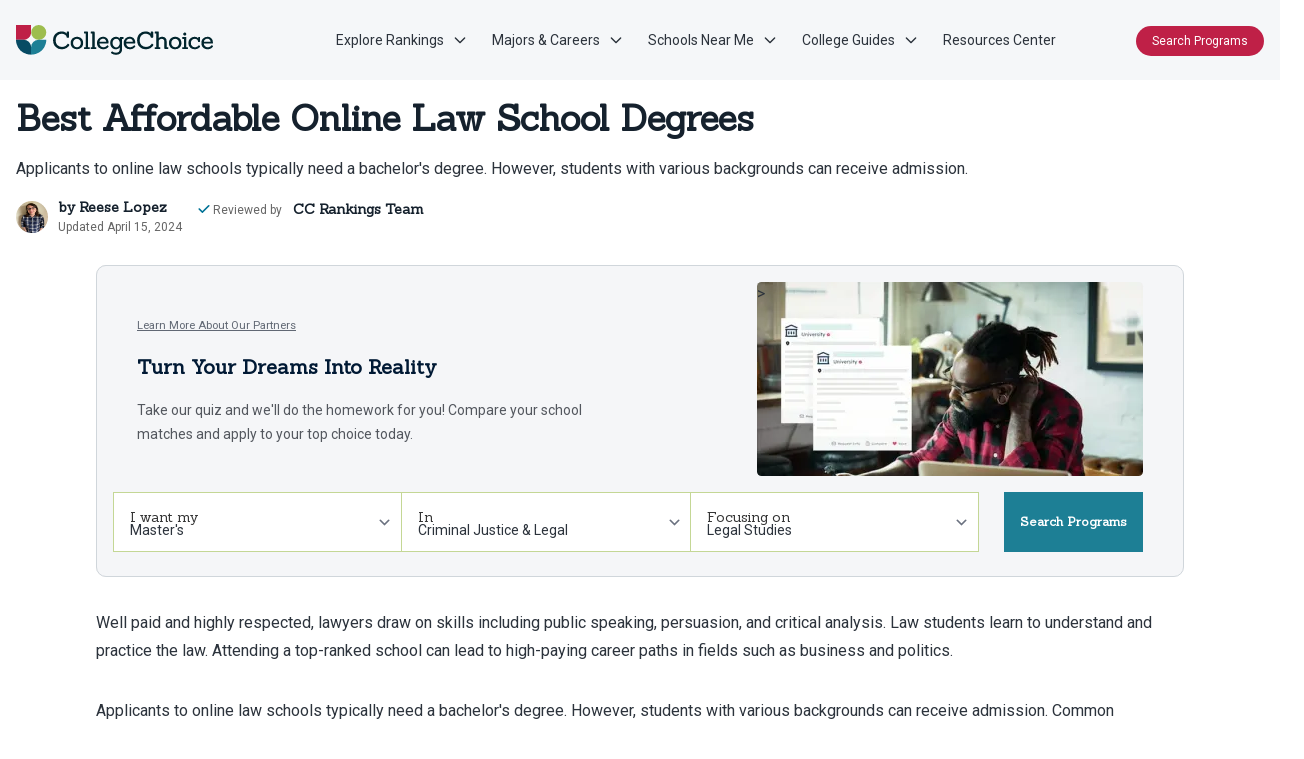

--- FILE ---
content_type: text/html; charset=UTF-8
request_url: https://www.collegechoice.net/law/most-affordable-online-law-schools/
body_size: 47851
content:
<!DOCTYPE html>
<html lang="en-US" prefix="og: https://ogp.me/ns#">
<head>
<title>Compare Affordable Online Law Degrees</title>
    <link rel="preload" as="script" href="https://content.cmn.com/scripttemplates/otSDKStub.js" />
<link rel="preload" as="script" href="https://content.cmn.com/cohesion/cohesion-latest.min.js?cDomain=collegechoice.net" />
<link rel="preload" as="script" href="https://sonic-ui.highereducation.com/latest/ucl.adapter.js" />
<link rel="preload" as="script" href="https://sonic-ui.highereducation.com/latest/ucl.publisher.js" />
<link rel="preload" as="script" href="https://sonic-ui.highereducation.com/latest/vendor.js" />
<link rel="preload" as="script" href="https://sonic-ui.highereducation.com/latest/sonic-tooltip.js" />
<link rel="preload" as="script" href="https://sonic-ui.highereducation.com/latest/sonic-qdf.js" />
<link rel="preload" as="script" href="https://sonic-ui.highereducation.com/latest/sonic-editorial-listings.js" />

<link rel="preconnect" href="https://api.mobius.highereducation.com" />
<link rel="preconnect" href="https://www.googletagmanager.com" />
<link rel="preconnect" href="https://www.google-analytics.com" />
<link rel="preconnect" href="https://fonts.gstatic.com" />
<link rel="preconnect" href="https://js-agent.newrelic.com" />

<link rel="preload" as="image" href="https://res.cloudinary.com/highereducation/images/f_auto,q_auto/v1668712269/CollegeChoice.net/GettyImages-72471167_81806e39e9/GettyImages-72471167_81806e39e9.jpg?_i=AA">
        <!-- OneTrust Cookies Consent -->
    <script src="https://content.cmn.com/scripttemplates/otSDKStub.js" type="text/javascript" charset="UTF-8" data-domain-script="17b65eaf-0d44-445a-aaa1-5eaf9357bdfe"></script>
    <script type="text/javascript">function OptanonWrapper(){}</script>
    	<script type="text/javascript">
		window.HE = window.HE || {};
		window.HE.components = {"badgeTitle":"College Choice","badgeDomain":"CollegeChoice.net","badgeLogomark":"CollegeChoice.net-Tests:logos:logomark","badgeLogomarkPositionX":"","badgeLogomarkPositionY":"","badgeFont":"Roboto","badgeTitleSize":"","badgeTitleSizeChars10":"","badgeTitleSizeChars20":"","badgeTitleSizeChars25":"","badgeTitleSizeChars30":"","badgeTitleColor":"#bf2047","badgeAccentColor":"#074b64","badgeBackgroundColor":"#f5f7f9","badgeBorderColor":"#1d7f95","badgeLineColor":"#696c6f","badgeTextColor":"#15212d","headerLogoWidth":"197","headerLogoHeight":"31","footerLogoWidth":"200","footerLogoHeight":"32"};
	</script>
	<script type="text/javascript">
		window.HE = window.HE || {};
		window.HE.publisher = {"name":"collegechoice.net","url":"https:\/\/he-collegechoice-net-sonic.lndo.site","displayName":"CollegeChoice.net","identityToken":"2bdc4c14-f8ce-4f7b-bb79-d057ead12510","findMyProgramUrl":"","navCtaText":"","appExperienceUrl":"https:\/\/degrees.collegechoice.net\/app\/experience\/","voyagerAppExperienceUrl":"\/discover","cookieConsent":"17b65eaf-0d44-445a-aaa1-5eaf9357bdfe","googleSiteVerification":"","newRelicAppID":"594393162","newRelicVoyagerAppID":"594393148","contextual_defaults_degree":"","contextual_defaults_category":"","contextual_defaults_subject":"","cohesionSiteId":"1PbVJqFyxsZ6Xej7Mpowl4","cohesionApiKey":"5cd2036c-8780-4d65-896a-fb2612c2a17d","cohesionCookieDomain":"collegechoice.net","cohesionSourceKey":"src_1NT2A3IoGXmp4Di2fzcyl8cGqLG","cohesionWriteKey":"wk_1NT29ydZjLgrskXmPNGpcXdiWR7","cohesionDomainWhitelist":"","cohesionProxy":"","monarchClientToken":"420b85de-bad9-4702-8ea0-c1ede9acc1e3","monarchSourceId":"abe6fa5c-3c24-4f2e-aef8-451186dd51e1","monarchPlacementRuleCustomID":"studyMatchOptimizedPlacementPostP2","monarchPlacementSelector":".placement-post-atf","preampAfterParagraphs":"1","facebookSocialMediaUrl":"","instagramSocialMediaUrl":"","linkedinSocialMediaUrl":"","twitterSocialMediaUrl":"","contactEmail":""};
	</script>

            <script type="text/javascript">
    window.HE = window.HE || {};
    const contextualDefaults = window.HE.contextualDefaults || {};
    contextualDefaults.degree = {"id":3,"slug":"masters","name":"Master's"};
    contextualDefaults.category = {"id":2,"slug":"criminal-justice-and-legal","name":"Criminal Justice & Legal"};
    contextualDefaults.subject = {"id":99,"slug":"legal-studies","name":"Legal Studies"};
    window.HE.contextualDefaults = contextualDefaults;
</script>

    <meta charset="UTF-8" />
    <meta http-equiv="Content-Type" content="text/html; charset=UTF-8" />
    <meta http-equiv="X-UA-Compatible" content="IE=edge" />
    <meta name="viewport" content="width=device-width, initial-scale=1" />
            <!-- NewRelic -->
<script type="text/javascript">
;window.NREUM||(NREUM={});NREUM.init={distributed_tracing:{enabled:true},privacy:{cookies_enabled:true},ajax:{deny_list:["bam.nr-data.net"]}};

;NREUM.loader_config={accountID:"44163",trustKey:"78034",agentID:"594393162",licenseKey:"NRJS-8b5e3b418f463031f85",applicationID:"594393162"};
;NREUM.info={beacon:"bam.nr-data.net",errorBeacon:"bam.nr-data.net",licenseKey:"NRJS-8b5e3b418f463031f85",applicationID:"594393162",sa:1};
;(()=>{var e,t,r={9071:(e,t,r)=>{"use strict";r.d(t,{I:()=>n});var n=0,i=navigator.userAgent.match(/Firefox[\/\s](\d+\.\d+)/);i&&(n=+i[1])},6562:(e,t,r)=>{"use strict";r.d(t,{P_:()=>p,Mt:()=>v,C5:()=>d,DL:()=>y,OP:()=>k,lF:()=>H,Yu:()=>E,Dg:()=>g,CX:()=>f,GE:()=>w,sU:()=>L});var n={};r.r(n),r.d(n,{agent:()=>T,match:()=>_,version:()=>O});var i=r(6797),o=r(909),a=r(8610);class s{constructor(e,t){try{if(!e||"object"!=typeof e)return(0,a.Z)("New setting a Configurable requires an object as input");if(!t||"object"!=typeof t)return(0,a.Z)("Setting a Configurable requires a model to set its initial properties");Object.assign(this,t),Object.entries(e).forEach((e=>{let[t,r]=e;const n=(0,o.q)(t);n.length&&r&&"object"==typeof r&&n.forEach((e=>{e in r&&((0,a.Z)('"'.concat(e,'" is a protected attribute and can not be changed in feature ').concat(t,".  It will have no effect.")),delete r[e])})),this[t]=r}))}catch(e){(0,a.Z)("An error occured while setting a Configurable",e)}}}const c={beacon:i.ce.beacon,errorBeacon:i.ce.errorBeacon,licenseKey:void 0,applicationID:void 0,sa:void 0,queueTime:void 0,applicationTime:void 0,ttGuid:void 0,user:void 0,account:void 0,product:void 0,extra:void 0,jsAttributes:{},userAttributes:void 0,atts:void 0,transactionName:void 0,tNamePlain:void 0},u={};function d(e){if(!e)throw new Error("All info objects require an agent identifier!");if(!u[e])throw new Error("Info for ".concat(e," was never set"));return u[e]}function f(e,t){if(!e)throw new Error("All info objects require an agent identifier!");u[e]=new s(t,c),(0,i.Qy)(e,u[e],"info")}const l={allow_bfcache:!0,privacy:{cookies_enabled:!0},ajax:{deny_list:void 0,enabled:!0,harvestTimeSeconds:10},distributed_tracing:{enabled:void 0,exclude_newrelic_header:void 0,cors_use_newrelic_header:void 0,cors_use_tracecontext_headers:void 0,allowed_origins:void 0},ssl:void 0,obfuscate:void 0,jserrors:{enabled:!0,harvestTimeSeconds:10},metrics:{enabled:!0,harvestTimeSeconds:10},page_action:{enabled:!0,harvestTimeSeconds:30},page_view_event:{enabled:!0},page_view_timing:{enabled:!0,harvestTimeSeconds:30},session_trace:{enabled:!0,harvestTimeSeconds:10},spa:{enabled:!0,harvestTimeSeconds:10}},h={};function p(e){if(!e)throw new Error("All configuration objects require an agent identifier!");if(!h[e])throw new Error("Configuration for ".concat(e," was never set"));return h[e]}function g(e,t){if(!e)throw new Error("All configuration objects require an agent identifier!");h[e]=new s(t,l),(0,i.Qy)(e,h[e],"config")}function v(e,t){if(!e)throw new Error("All configuration objects require an agent identifier!");var r=p(e);if(r){for(var n=t.split("."),i=0;i<n.length-1;i++)if("object"!=typeof(r=r[n[i]]))return;r=r[n[n.length-1]]}return r}const m={accountID:void 0,trustKey:void 0,agentID:void 0,licenseKey:void 0,applicationID:void 0,xpid:void 0},b={};function y(e){if(!e)throw new Error("All loader-config objects require an agent identifier!");if(!b[e])throw new Error("LoaderConfig for ".concat(e," was never set"));return b[e]}function w(e,t){if(!e)throw new Error("All loader-config objects require an agent identifier!");b[e]=new s(t,m),(0,i.Qy)(e,b[e],"loader_config")}const E=(0,i.mF)().o;var A=r(2053),T=null,O=null;if(navigator.userAgent){var x=navigator.userAgent,S=x.match(/Version\/(\S+)\s+Safari/);S&&-1===x.indexOf("Chrome")&&-1===x.indexOf("Chromium")&&(T="Safari",O=S[1])}function _(e,t){if(!T)return!1;if(e!==T)return!1;if(!t)return!0;if(!O)return!1;for(var r=O.split("."),n=t.split("."),i=0;i<n.length;i++)if(n[i]!==r[i])return!1;return!0}var I=r(5526),j=r(2374);const N="NRBA_SESSION_ID";function P(){if(!j.il)return null;try{let e;return null===(e=window.sessionStorage.getItem(N))&&(e=(0,I.ky)(16),window.sessionStorage.setItem(N,e)),e}catch(e){return null}}var R=r(8226);const D=e=>({customTransaction:void 0,disabled:!1,isolatedBacklog:!1,loaderType:void 0,maxBytes:3e4,offset:(0,A.yf)(),onerror:void 0,origin:""+j._A.location,ptid:void 0,releaseIds:{},sessionId:1==v(e,"privacy.cookies_enabled")?P():null,xhrWrappable:"function"==typeof j._A.XMLHttpRequest?.prototype?.addEventListener,userAgent:n,version:R.q}),C={};function k(e){if(!e)throw new Error("All runtime objects require an agent identifier!");if(!C[e])throw new Error("Runtime for ".concat(e," was never set"));return C[e]}function L(e,t){if(!e)throw new Error("All runtime objects require an agent identifier!");C[e]=new s(t,D(e)),(0,i.Qy)(e,C[e],"runtime")}function H(e){return function(e){try{const t=d(e);return!!t.licenseKey&&!!t.errorBeacon&&!!t.applicationID}catch(e){return!1}}(e)}},8226:(e,t,r)=>{"use strict";r.d(t,{q:()=>n});const n="1226.PROD"},9557:(e,t,r)=>{"use strict";r.d(t,{w:()=>o});var n=r(8610);const i={agentIdentifier:""};class o{constructor(e){try{if("object"!=typeof e)return(0,n.Z)("shared context requires an object as input");this.sharedContext={},Object.assign(this.sharedContext,i),Object.entries(e).forEach((e=>{let[t,r]=e;Object.keys(i).includes(t)&&(this.sharedContext[t]=r)}))}catch(e){(0,n.Z)("An error occured while setting SharedContext",e)}}}},4329:(e,t,r)=>{"use strict";r.d(t,{L:()=>d,R:()=>c});var n=r(3752),i=r(7022),o=r(4045),a=r(2325);const s={};function c(e,t){const r={staged:!1,priority:a.p[t]||0};u(e),s[e].get(t)||s[e].set(t,r)}function u(e){e&&(s[e]||(s[e]=new Map))}function d(){let e=arguments.length>0&&void 0!==arguments[0]?arguments[0]:"",t=arguments.length>1&&void 0!==arguments[1]?arguments[1]:"feature";if(u(e),!e||!s[e].get(t))return a(t);s[e].get(t).staged=!0;const r=Array.from(s[e]);function a(t){const r=e?n.ee.get(e):n.ee,a=o.X.handlers;if(r.backlog&&a){var s=r.backlog[t],c=a[t];if(c){for(var u=0;s&&u<s.length;++u)f(s[u],c);(0,i.D)(c,(function(e,t){(0,i.D)(t,(function(t,r){r[0].on(e,r[1])}))}))}delete a[t],r.backlog[t]=null,r.emit("drain-"+t,[])}}r.every((e=>{let[t,r]=e;return r.staged}))&&(r.sort(((e,t)=>e[1].priority-t[1].priority)),r.forEach((e=>{let[t]=e;a(t)})))}function f(e,t){var r=e[1];(0,i.D)(t[r],(function(t,r){var n=e[0];if(r[0]===n){var i=r[1],o=e[3],a=e[2];i.apply(o,a)}}))}},3752:(e,t,r)=>{"use strict";r.d(t,{c:()=>f,ee:()=>u});var n=r(6797),i=r(3916),o=r(7022),a=r(6562),s="nr@context";let c=(0,n.fP)();var u;function d(){}function f(e){return(0,i.X)(e,s,l)}function l(){return new d}function h(){(u.backlog.api||u.backlog.feature)&&(u.aborted=!0,u.backlog={})}c.ee?u=c.ee:(u=function e(t,r){var n={},c={},f={},p=!1;try{p=16===r.length&&(0,a.OP)(r).isolatedBacklog}catch(e){}var g={on:b,addEventListener:b,removeEventListener:y,emit:m,get:E,listeners:w,context:v,buffer:A,abort:h,aborted:!1,isBuffering:T,debugId:r,backlog:p?{}:t&&"object"==typeof t.backlog?t.backlog:{}};return g;function v(e){return e&&e instanceof d?e:e?(0,i.X)(e,s,l):l()}function m(e,r,n,i,o){if(!1!==o&&(o=!0),!u.aborted||i){t&&o&&t.emit(e,r,n);for(var a=v(n),s=w(e),d=s.length,f=0;f<d;f++)s[f].apply(a,r);var l=O()[c[e]];return l&&l.push([g,e,r,a]),a}}function b(e,t){n[e]=w(e).concat(t)}function y(e,t){var r=n[e];if(r)for(var i=0;i<r.length;i++)r[i]===t&&r.splice(i,1)}function w(e){return n[e]||[]}function E(t){return f[t]=f[t]||e(g,t)}function A(e,t){var r=O();g.aborted||(0,o.D)(e,(function(e,n){t=t||"feature",c[n]=t,t in r||(r[t]=[])}))}function T(e){return!!O()[c[e]]}function O(){return g.backlog}}(void 0,"globalEE"),c.ee=u)},9252:(e,t,r)=>{"use strict";r.d(t,{E:()=>n,p:()=>i});var n=r(3752).ee.get("handle");function i(e,t,r,i,o){o?(o.buffer([e],i),o.emit(e,t,r)):(n.buffer([e],i),n.emit(e,t,r))}},4045:(e,t,r)=>{"use strict";r.d(t,{X:()=>o});var n=r(9252);o.on=a;var i=o.handlers={};function o(e,t,r,o){a(o||n.E,i,e,t,r)}function a(e,t,r,i,o){o||(o="feature"),e||(e=n.E);var a=t[o]=t[o]||{};(a[r]=a[r]||[]).push([e,i])}},8544:(e,t,r)=>{"use strict";r.d(t,{bP:()=>s,iz:()=>c,m$:()=>a});var n=r(2374);let i=!1,o=!1;try{const e={get passive(){return i=!0,!1},get signal(){return o=!0,!1}};n._A.addEventListener("test",null,e),n._A.removeEventListener("test",null,e)}catch(e){}function a(e,t){return i||o?{capture:!!e,passive:i,signal:t}:!!e}function s(e,t){let r=arguments.length>2&&void 0!==arguments[2]&&arguments[2];window.addEventListener(e,t,a(r))}function c(e,t){let r=arguments.length>2&&void 0!==arguments[2]&&arguments[2];document.addEventListener(e,t,a(r))}},5526:(e,t,r)=>{"use strict";r.d(t,{Ht:()=>a,M:()=>o,Rl:()=>i,ky:()=>s});var n=r(2374);function i(){var e=null,t=0,r=n._A?.crypto||n._A?.msCrypto;function i(){return e?15&e[t++]:16*Math.random()|0}r&&r.getRandomValues&&(e=r.getRandomValues(new Uint8Array(31)));for(var o,a="xxxxxxxx-xxxx-4xxx-yxxx-xxxxxxxxxxxx",s="",c=0;c<a.length;c++)s+="x"===(o=a[c])?i().toString(16):"y"===o?(o=3&i()|8).toString(16):o;return s}function o(){return s(16)}function a(){return s(32)}function s(e){var t=null,r=0,n=self.crypto||self.msCrypto;n&&n.getRandomValues&&Uint8Array&&(t=n.getRandomValues(new Uint8Array(31)));for(var i=[],o=0;o<e;o++)i.push(a().toString(16));return i.join("");function a(){return t?15&t[r++]:16*Math.random()|0}}},2053:(e,t,r)=>{"use strict";r.d(t,{nb:()=>c,os:()=>u,yf:()=>s,zO:()=>a});var n=r(7145),i=(new Date).getTime(),o=i;function a(){return n.G&&performance.now?Math.round(performance.now()):(i=Math.max((new Date).getTime(),i))-o}function s(){return i}function c(e){o=e}function u(){return o}},7145:(e,t,r)=>{"use strict";r.d(t,{G:()=>n});const n=void 0!==r(2374)._A?.performance?.timing?.navigationStart},6625:(e,t,r)=>{"use strict";r.d(t,{s:()=>c,v:()=>u});var n=r(8283),i=r(9071),o=r(2053),a=r(7145),s=r(2374);let c=!0;function u(e){var t=function(){if(i.I&&i.I<9)return;if(a.G)return c=!1,s._A?.performance?.timing?.navigationStart}();t&&((0,n.B)(e,"starttime",t),(0,o.nb)(t))}},8283:(e,t,r)=>{"use strict";r.d(t,{B:()=>o,L:()=>a});var n=r(2053),i={};function o(e,t,r){void 0===r&&(r=(0,n.zO)()+(0,n.os)()),i[e]=i[e]||{},i[e][t]=r}function a(e,t,r,n){const o=e.sharedContext.agentIdentifier;var a=i[o]?.[r],s=i[o]?.[n];void 0!==a&&void 0!==s&&e.store("measures",t,{value:s-a})}},6368:(e,t,r)=>{"use strict";r.d(t,{e:()=>o});var n=r(2374),i={};function o(e){if(e in i)return i[e];if(0===(e||"").indexOf("data:"))return{protocol:"data"};let t;var r=n._A?.location,o={};if(n.il)t=document.createElement("a"),t.href=e;else try{t=new URL(e,r.href)}catch(e){return o}o.port=t.port;var a=t.href.split("://");!o.port&&a[1]&&(o.port=a[1].split("/")[0].split("@").pop().split(":")[1]),o.port&&"0"!==o.port||(o.port="https"===a[0]?"443":"80"),o.hostname=t.hostname||r.hostname,o.pathname=t.pathname,o.protocol=a[0],"/"!==o.pathname.charAt(0)&&(o.pathname="/"+o.pathname);var s=!t.protocol||":"===t.protocol||t.protocol===r.protocol,c=t.hostname===r.hostname&&t.port===r.port;return o.sameOrigin=s&&(!t.hostname||c),"/"===o.pathname&&(i[e]=o),o}},9548:(e,t,r)=>{"use strict";r.d(t,{T:()=>i});var n=r(2374);const i={isFileProtocol:function(){let e=Boolean("file:"===(0,n.lW)()?.location?.protocol);e&&(i.supportabilityMetricSent=!0);return e},supportabilityMetricSent:!1}},8610:(e,t,r)=>{"use strict";function n(e,t){console&&console.warn&&"function"==typeof console.warn&&(console.warn("New Relic: ".concat(e)),t&&console.warn(t))}r.d(t,{Z:()=>n})},3916:(e,t,r)=>{"use strict";r.d(t,{X:()=>i});var n=Object.prototype.hasOwnProperty;function i(e,t,r){if(n.call(e,t))return e[t];var i=r();if(Object.defineProperty&&Object.keys)try{return Object.defineProperty(e,t,{value:i,writable:!0,enumerable:!1}),i}catch(e){}return e[t]=i,i}},2374:(e,t,r)=>{"use strict";r.d(t,{_A:()=>o,il:()=>n,lW:()=>a,v6:()=>i});const n=Boolean("undefined"!=typeof window&&window.document),i=Boolean("undefined"!=typeof WorkerGlobalScope&&self.navigator instanceof WorkerNavigator);let o=(()=>{if(n)return window;if(i){if("undefined"!=typeof globalThis&&globalThis instanceof WorkerGlobalScope)return globalThis;if(self instanceof WorkerGlobalScope)return self}throw new Error('New Relic browser agent shutting down due to error: Unable to locate global scope. This is possibly due to code redefining browser global variables like "self" and "window".')})();function a(){return o}},7022:(e,t,r)=>{"use strict";r.d(t,{D:()=>i});var n=Object.prototype.hasOwnProperty;function i(e,t){var r=[],i="",o=0;for(i in e)n.call(e,i)&&(r[o]=t(i,e[i]),o+=1);return r}},9226:(e,t,r)=>{"use strict";r.d(t,{$c:()=>u,Ng:()=>d,RR:()=>c});var n=r(6562),i=r(9557),o=r(9548),a=r(8610),s={regex:/^file:\/\/(.*)/,replacement:"file://OBFUSCATED"};class c extends i.w{constructor(e){super(e)}shouldObfuscate(){return u(this.sharedContext.agentIdentifier).length>0}obfuscateString(e){if(!e||"string"!=typeof e)return e;for(var t=u(this.sharedContext.agentIdentifier),r=e,n=0;n<t.length;n++){var i=t[n].regex,o=t[n].replacement||"*";r=r.replace(i,o)}return r}}function u(e){var t=[],r=(0,n.Mt)(e,"obfuscate")||[];return t=t.concat(r),o.T.isFileProtocol()&&t.push(s),t}function d(e){for(var t=!1,r=!1,n=0;n<e.length;n++){"regex"in e[n]?"string"!=typeof e[n].regex&&e[n].regex.constructor!==RegExp&&((0,a.Z)('An obfuscation replacement rule contains a "regex" value with an invalid type (must be a string or RegExp)'),r=!0):((0,a.Z)('An obfuscation replacement rule was detected missing a "regex" value.'),r=!0);var i=e[n].replacement;i&&"string"!=typeof i&&((0,a.Z)('An obfuscation replacement rule contains a "replacement" value with an invalid type (must be a string)'),t=!0)}return!t&&!r}},2650:(e,t,r)=>{"use strict";r.d(t,{K:()=>a,b:()=>o});var n=r(8544);function i(){return"undefined"==typeof document||"complete"===document.readyState}function o(e,t){if(i())return e();(0,n.bP)("load",e,t)}function a(e){if(i())return e();(0,n.iz)("DOMContentLoaded",e)}},6797:(e,t,r)=>{"use strict";r.d(t,{EZ:()=>u,Qy:()=>c,ce:()=>o,fP:()=>a,gG:()=>d,mF:()=>s});var n=r(2053),i=r(2374);const o={beacon:"bam.nr-data.net",errorBeacon:"bam.nr-data.net"};function a(){return i._A.NREUM||(i._A.NREUM={}),void 0===i._A.newrelic&&(i._A.newrelic=i._A.NREUM),i._A.NREUM}function s(){let e=a();return e.o||(e.o={ST:i._A.setTimeout,SI:i._A.setImmediate,CT:i._A.clearTimeout,XHR:i._A.XMLHttpRequest,REQ:i._A.Request,EV:i._A.Event,PR:i._A.Promise,MO:i._A.MutationObserver,FETCH:i._A.fetch}),e}function c(e,t,r){let i=a();const o=i.initializedAgents||{},s=o[e]||{};return Object.keys(s).length||(s.initializedAt={ms:(0,n.zO)(),date:new Date}),i.initializedAgents={...o,[e]:{...s,[r]:t}},i}function u(e,t){a()[e]=t}function d(){return function(){let e=a();const t=e.info||{};e.info={beacon:o.beacon,errorBeacon:o.errorBeacon,...t}}(),function(){let e=a();const t=e.init||{};e.init={...t}}(),s(),function(){let e=a();const t=e.loader_config||{};e.loader_config={...t}}(),a()}},6998:(e,t,r)=>{"use strict";r.d(t,{N:()=>i,e:()=>o});var n=r(8544);function i(e){let t=arguments.length>1&&void 0!==arguments[1]&&arguments[1];return void(0,n.iz)("visibilitychange",(function(){if(t){if("hidden"!=document.visibilityState)return;e()}e(document.visibilityState)}))}function o(){return"hidden"===document.visibilityState?-1:1/0}},6408:(e,t,r)=>{"use strict";r.d(t,{W:()=>i});var n=r(2374);function i(){return"function"==typeof n._A?.PerformanceObserver}},7264:(e,t,r)=>{"use strict";r.d(t,{hF:()=>pe,Fp:()=>O,lx:()=>V,ow:()=>Y,ao:()=>te,G8:()=>oe,XV:()=>B,Zw:()=>C,ig:()=>we,em:()=>le,u5:()=>T,QU:()=>G,_L:()=>$,Gm:()=>ee,Lg:()=>ie,gy:()=>M,BV:()=>D,Kf:()=>ye});var n=r(3752),i=r(8683),o=r.n(i),a=r(2374);const s="nr@original";var c=Object.prototype.hasOwnProperty,u=!1;function d(e,t){return e||(e=n.ee),r.inPlace=function(e,t,n,i,o){n||(n="");var a,s,c,u="-"===n.charAt(0);for(c=0;c<t.length;c++)h(a=e[s=t[c]])||(e[s]=r(a,u?s+n:n,i,s,o))},r.flag=s,r;function r(t,r,n,a,c){return h(t)?t:(r||(r=""),nrWrapper[s]=t,l(t,nrWrapper,e),nrWrapper);function nrWrapper(){var s,u,d,l;try{u=this,s=o()(arguments),d="function"==typeof n?n(s,u):n||{}}catch(t){f([t,"",[s,u,a],d],e)}i(r+"start",[s,u,a],d,c);try{return l=t.apply(u,s)}catch(e){throw i(r+"err",[s,u,e],d,c),e}finally{i(r+"end",[s,u,l],d,c)}}}function i(r,n,i,o){if(!u||t){var a=u;u=!0;try{e.emit(r,n,i,t,o)}catch(t){f([t,r,n,i],e)}u=a}}}function f(e,t){t||(t=n.ee);try{t.emit("internal-error",e)}catch(e){}}function l(e,t,r){if(Object.defineProperty&&Object.keys)try{return Object.keys(e).forEach((function(r){Object.defineProperty(t,r,{get:function(){return e[r]},set:function(t){return e[r]=t,t}})})),t}catch(e){f([e],r)}for(var n in e)c.call(e,n)&&(t[n]=e[n]);return t}function h(e){return!(e&&e instanceof Function&&e.apply&&!e[s])}function p(e,t){e?.[t]?.[s]&&(e[t]=e[t][s])}var g="fetch-",v=g+"body-",m=["arrayBuffer","blob","json","text","formData"],b=a._A.Request,y=a._A.Response,w="prototype",E="nr@context";const A={};function T(e){const t=x(e);if(!(b&&y&&a._A.fetch))return t;if(A[t.debugId]++)return t;function r(e,r,n){var i=e[r];"function"==typeof i&&(e[r]=function(){var e,r=o()(arguments),s={};t.emit(n+"before-start",[r],s),s[E]&&s[E].dt&&(e=s[E].dt);var c=i.apply(this,r);return t.emit(n+"start",[r,e],c),a._A.Promise.resolve(c).then((function(e){return t.emit(n+"end",[null,e],c),e}),(function(e){throw t.emit(n+"end",[e],c),e}))},e[r][s]=i)}return A[t.debugId]=1,m.forEach((e=>{r(b[w],e,v),r(y[w],e,v)})),r(a._A,"fetch",g),t.on(g+"end",(function(e,r){var n=this;if(r){var i=r.headers.get("content-length");null!==i&&(n.rxSize=i),t.emit(g+"done",[null,r],n)}else t.emit(g+"done",[e],n)})),t}function O(e){const t=x(e);1==A[t.debugId]?(m.forEach((e=>{p(b[w],e),p(y[w],e)})),p(a._A,"fetch"),A[t.debugId]=1/0):A[t.debugId]--}function x(e){return(e||n.ee).get("fetch")}const S={},_="setTimeout",I="setInterval",j="clearTimeout",N="-start",P="-",R=[_,"setImmediate",I,j,"clearImmediate"];function D(e){const t=k(e);if(S[t.debugId]++)return t;S[t.debugId]=1;var r=d(t);return r.inPlace(a._A,R.slice(0,2),_+P),r.inPlace(a._A,R.slice(2,3),I+P),r.inPlace(a._A,R.slice(3),j+P),t.on(I+N,(function(e,t,n){e[0]=r(e[0],"fn-",null,n)})),t.on(_+N,(function(e,t,n){this.method=n,this.timerDuration=isNaN(e[1])?0:+e[1],e[0]=r(e[0],"fn-",this,n)})),t}function C(e){const t=k(e);1==S[t.debugId]?(R.forEach((e=>p(a._A,e))),S[t.debugId]=1/0):S[t.debugId]--}function k(e){return(e||n.ee).get("timer")}const L={},H="requestAnimationFrame";function M(e){const t=z(e);if(!a.il||L[t.debugId]++)return t;L[t.debugId]=1;var r=d(t);return r.inPlace(window,[H],"raf-"),t.on("raf-start",(function(e){e[0]=r(e[0],"fn-")})),t}function B(e){const t=z(e);1==L[t.debugId]?(p(window,H),L[t.debugId]=1/0):L[t.debugId]--}function z(e){return(e||n.ee).get("raf")}const F={},U=["pushState","replaceState"];function G(e){const t=q(e);return!a.il||F[t.debugId]++||(F[t.debugId]=1,d(t).inPlace(window.history,U,"-")),t}function V(e){const t=q(e);1==F[t.debugId]?(U.forEach((e=>p(window.history,e))),F[t.debugId]=1/0):F[t.debugId]--}function q(e){return(e||n.ee).get("history")}var W=r(8544);const X={},Z=["appendChild","insertBefore","replaceChild"];function $(e){const t=Q(e);if(!a.il||X[t.debugId])return t;X[t.debugId]=!0;var r=d(t),n=/[?&](?:callback|cb)=([^&#]+)/,i=/(.*)\.([^.]+)/,o=/^(\w+)(\.|$)(.*)$/;function s(e,t){var r=e.match(o),n=r[1],i=r[3];return i?s(i,t[n]):t[n]}return r.inPlace(Node.prototype,Z,"dom-"),t.on("dom-start",(function(e){!function(e){if(!e||"string"!=typeof e.nodeName||"script"!==e.nodeName.toLowerCase())return;if("function"!=typeof e.addEventListener)return;var o=(a=e.src,c=a.match(n),c?c[1]:null);var a,c;if(!o)return;var u=function(e){var t=e.match(i);if(t&&t.length>=3)return{key:t[2],parent:s(t[1],window)};return{key:e,parent:window}}(o);if("function"!=typeof u.parent[u.key])return;var d={};function f(){t.emit("jsonp-end",[],d),e.removeEventListener("load",f,(0,W.m$)(!1)),e.removeEventListener("error",l,(0,W.m$)(!1))}function l(){t.emit("jsonp-error",[],d),t.emit("jsonp-end",[],d),e.removeEventListener("load",f,(0,W.m$)(!1)),e.removeEventListener("error",l,(0,W.m$)(!1))}r.inPlace(u.parent,[u.key],"cb-",d),e.addEventListener("load",f,(0,W.m$)(!1)),e.addEventListener("error",l,(0,W.m$)(!1)),t.emit("new-jsonp",[e.src],d)}(e[0])})),t}function Y(e){const t=Q(e);!0===X[t.debugId]&&(Z.forEach((e=>p(Node.prototype,e))),X[t.debugId]="unwrapped")}function Q(e){return(e||n.ee).get("jsonp")}var J=r(6562);const K={};function ee(e){const t=re(e);if(!a.il||K[t.debugId])return t;K[t.debugId]=!0;var r=d(t),n=J.Yu.MO;return n&&(window.MutationObserver=function(e){return this instanceof n?new n(r(e,"fn-")):n.apply(this,arguments)},MutationObserver.prototype=n.prototype),t}function te(e){const t=re(e);!0===K[t.debugId]&&(window.MutationObserver=J.Yu.MO,K[t.debugId]="unwrapped")}function re(e){return(e||n.ee).get("mutation")}const ne={};function ie(e){const t=ae(e);if(ne[t.debugId])return t;ne[t.debugId]=!0;var r=n.c,i=d(t),o=J.Yu.PR;return o&&function(){function e(r){var n=t.context(),a=i(r,"executor-",n,null,!1);const s=Reflect.construct(o,[a],e);return t.context(s).getCtx=function(){return n},s}a._A.Promise=e,Object.defineProperty(e,"name",{value:"Promise"}),e.toString=function(){return o.toString()},Object.setPrototypeOf(e,o),["all","race"].forEach((function(r){const n=o[r];e[r]=function(e){let i=!1;e?.forEach((e=>{this.resolve(e).then(a("all"===r),a(!1))}));const o=n.apply(this,arguments);return o;function a(e){return function(){t.emit("propagate",[null,!i],o,!1,!1),i=i||!e}}}})),["resolve","reject"].forEach((function(r){const n=o[r];e[r]=function(e){const r=n.apply(this,arguments);return e!==r&&t.emit("propagate",[e,!0],r,!1,!1),r}})),e.prototype=Object.create(o.prototype),e.prototype.constructor=e,e.prototype.then=function(){var e=this,n=r(e);n.promise=e;for(var a=arguments.length,s=new Array(a),c=0;c<a;c++)s[c]=arguments[c];s[0]=i(s[0],"cb-",n,null,!1),s[1]=i(s[1],"cb-",n,null,!1);const u=o.prototype.then.apply(this,s);return n.nextPromise=u,t.emit("propagate",[e,!0],u,!1,!1),u},t.on("executor-start",(function(e){e[0]=i(e[0],"resolve-",this,null,!1),e[1]=i(e[1],"resolve-",this,null,!1)})),t.on("executor-err",(function(e,t,r){e[1](r)})),t.on("cb-end",(function(e,r,n){t.emit("propagate",[n,!0],this.nextPromise,!1,!1)})),t.on("propagate",(function(e,r,n){this.getCtx&&!r||(this.getCtx=function(){if(e instanceof Promise)var r=t.context(e);return r&&r.getCtx?r.getCtx():this})}))}(),t}function oe(e){const t=ae(e);!0===ne[t.debugId]&&(a._A.Promise=J.Yu.PR,ne[t.debugId]="unwrapped")}function ae(e){return(e||n.ee).get("promise")}var se=r(3916);const ce={},ue=XMLHttpRequest,de="addEventListener",fe="removeEventListener";function le(e){var t=ge(e);if(ce[t.debugId]++)return t;ce[t.debugId]=1;var r=d(t,!0);function n(e){r.inPlace(e,[de,fe],"-",i)}function i(e,t){return e[1]}return"getPrototypeOf"in Object&&(a.il&&he(document,n),he(a._A,n),he(ue.prototype,n)),t.on(de+"-start",(function(e,t){var n=e[1];if(null!==n&&("function"==typeof n||"object"==typeof n)){var i=(0,se.X)(n,"nr@wrapped",(function(){var e={object:function(){if("function"!=typeof n.handleEvent)return;return n.handleEvent.apply(n,arguments)},function:n}[typeof n];return e?r(e,"fn-",null,e.name||"anonymous"):n}));this.wrapped=e[1]=i}})),t.on(fe+"-start",(function(e){e[1]=this.wrapped||e[1]})),t}function he(e,t){let r=e;for(;"object"==typeof r&&!Object.prototype.hasOwnProperty.call(r,de);)r=Object.getPrototypeOf(r);for(var n=arguments.length,i=new Array(n>2?n-2:0),o=2;o<n;o++)i[o-2]=arguments[o];r&&t(r,...i)}function pe(e){const t=ge(e);1==ce[t.debugId]?([de,fe].forEach((e=>{"object"==typeof document&&he(document,p,e),he(a._A,p,e),he(ue.prototype,p,e)})),ce[t.debugId]=1/0):ce[t.debugId]--}function ge(e){return(e||n.ee).get("events")}var ve=r(8610);const me={},be=["open","send"];function ye(e){var t=e||n.ee;const r=Ee(t);if(me[r.debugId]++)return r;me[r.debugId]=1,le(t);var i=d(r),o=J.Yu.XHR,s=J.Yu.MO,c=J.Yu.PR,u=J.Yu.SI,f="readystatechange",l=["onload","onerror","onabort","onloadstart","onloadend","onprogress","ontimeout"],h=[],p=a._A.XMLHttpRequest.listeners,g=a._A.XMLHttpRequest=function(e){var t=new o(e);function n(){try{r.emit("new-xhr",[t],t),t.addEventListener(f,m,(0,W.m$)(!1))}catch(e){(0,ve.Z)("An error occured while intercepting XHR",e);try{r.emit("internal-error",[e])}catch(e){}}}return this.listeners=p?[...p,n]:[n],this.listeners.forEach((e=>e())),t};function v(e,t){i.inPlace(t,["onreadystatechange"],"fn-",A)}function m(){var e=this,t=r.context(e);e.readyState>3&&!t.resolved&&(t.resolved=!0,r.emit("xhr-resolved",[],e)),i.inPlace(e,l,"fn-",A)}if(function(e,t){for(var r in e)t[r]=e[r]}(o,g),g.prototype=o.prototype,i.inPlace(g.prototype,be,"-xhr-",A),r.on("send-xhr-start",(function(e,t){v(e,t),function(e){h.push(e),s&&(b?b.then(E):u?u(E):(y=-y,w.data=y))}(t)})),r.on("open-xhr-start",v),s){var b=c&&c.resolve();if(!u&&!c){var y=1,w=document.createTextNode(y);new s(E).observe(w,{characterData:!0})}}else t.on("fn-end",(function(e){e[0]&&e[0].type===f||E()}));function E(){for(var e=0;e<h.length;e++)v(0,h[e]);h.length&&(h=[])}function A(e,t){return t}return r}function we(e){const t=Ee(e);1==me[t.debugId]?(pe(t),a._A.XMLHttpRequest=J.Yu.XHR,be.forEach((e=>{p(a._A.XMLHttpRequest.prototype,e)})),me[t.debugId]=1/0):me[t.debugId]--}function Ee(e){return(e||n.ee).get("xhr")}},8675:(e,t,r)=>{"use strict";r.d(t,{t:()=>n});const n=r(2325).D.ajax},948:(e,t,r)=>{"use strict";r.r(t),r.d(t,{Instrument:()=>N});var n=r(6562),i=r(9252),o=r(3916),a=r(2374),s=1,c="nr@id";function u(e){var t=typeof e;return!e||"object"!==t&&"function"!==t?-1:e===a._A?0:(0,o.X)(e,c,(function(){return s++}))}var d=r(9071);function f(e){if("string"==typeof e&&e.length)return e.length;if("object"==typeof e){if("undefined"!=typeof ArrayBuffer&&e instanceof ArrayBuffer&&e.byteLength)return e.byteLength;if("undefined"!=typeof Blob&&e instanceof Blob&&e.size)return e.size;if(!("undefined"!=typeof FormData&&e instanceof FormData))try{return JSON.stringify(e).length}catch(e){return}}}var l=r(8544),h=r(2053),p=r(7264),g=r(6368),v=r(5526);class m{constructor(e){this.agentIdentifier=e,this.generateTracePayload=this.generateTracePayload.bind(this),this.shouldGenerateTrace=this.shouldGenerateTrace.bind(this)}generateTracePayload(e){if(!this.shouldGenerateTrace(e))return null;var t=(0,n.DL)(this.agentIdentifier);if(!t)return null;var r=(t.accountID||"").toString()||null,i=(t.agentID||"").toString()||null,o=(t.trustKey||"").toString()||null;if(!r||!i)return null;var a=(0,v.M)(),s=(0,v.Ht)(),c=Date.now(),u={spanId:a,traceId:s,timestamp:c};return(e.sameOrigin||this.isAllowedOrigin(e)&&this.useTraceContextHeadersForCors())&&(u.traceContextParentHeader=this.generateTraceContextParentHeader(a,s),u.traceContextStateHeader=this.generateTraceContextStateHeader(a,c,r,i,o)),(e.sameOrigin&&!this.excludeNewrelicHeader()||!e.sameOrigin&&this.isAllowedOrigin(e)&&this.useNewrelicHeaderForCors())&&(u.newrelicHeader=this.generateTraceHeader(a,s,c,r,i,o)),u}generateTraceContextParentHeader(e,t){return"00-"+t+"-"+e+"-01"}generateTraceContextStateHeader(e,t,r,n,i){return i+"@nr=0-1-"+r+"-"+n+"-"+e+"----"+t}generateTraceHeader(e,t,r,n,i,o){if(!("function"==typeof a._A?.btoa))return null;var s={v:[0,1],d:{ty:"Browser",ac:n,ap:i,id:e,tr:t,ti:r}};return o&&n!==o&&(s.d.tk=o),btoa(JSON.stringify(s))}shouldGenerateTrace(e){return this.isDtEnabled()&&this.isAllowedOrigin(e)}isAllowedOrigin(e){var t=!1,r={};if((0,n.Mt)(this.agentIdentifier,"distributed_tracing")&&(r=(0,n.P_)(this.agentIdentifier).distributed_tracing),e.sameOrigin)t=!0;else if(r.allowed_origins instanceof Array)for(var i=0;i<r.allowed_origins.length;i++){var o=(0,g.e)(r.allowed_origins[i]);if(e.hostname===o.hostname&&e.protocol===o.protocol&&e.port===o.port){t=!0;break}}return t}isDtEnabled(){var e=(0,n.Mt)(this.agentIdentifier,"distributed_tracing");return!!e&&!!e.enabled}excludeNewrelicHeader(){var e=(0,n.Mt)(this.agentIdentifier,"distributed_tracing");return!!e&&!!e.exclude_newrelic_header}useNewrelicHeaderForCors(){var e=(0,n.Mt)(this.agentIdentifier,"distributed_tracing");return!!e&&!1!==e.cors_use_newrelic_header}useTraceContextHeadersForCors(){var e=(0,n.Mt)(this.agentIdentifier,"distributed_tracing");return!!e&&!!e.cors_use_tracecontext_headers}}var b=r(6114),y=r(8675),w=r(2325);function E(e,t){!function(e,t){if(t.has(e))throw new TypeError("Cannot initialize the same private elements twice on an object")}(e,t),t.add(e)}var A,T,O,x=["load","error","abort","timeout"],S=x.length,_=n.Yu.REQ,I=a._A.XMLHttpRequest,j=new WeakSet;class N extends b.S{constructor(e,t){let r=!(arguments.length>2&&void 0!==arguments[2])||arguments[2];super(e,t,y.t,r),E(this,j),(0,n.OP)(e).xhrWrappable&&(this.dt=new m(e),this.handler=(e,t,r,n)=>(0,i.p)(e,t,r,n,this.ee),(0,p.u5)(this.ee),(0,p.Kf)(this.ee),function(e,t,r,i){function o(e){var t=this;t.totalCbs=0,t.called=0,t.cbTime=0,t.end=R,t.ended=!1,t.xhrGuids={},t.lastSize=null,t.loadCaptureCalled=!1,t.params=this.params||{},t.metrics=this.metrics||{},e.addEventListener("load",(function(r){C(t,e)}),(0,l.m$)(!1)),d.I||e.addEventListener("progress",(function(e){t.lastSize=e.loaded}),(0,l.m$)(!1))}function s(e){this.params={method:e[0]},D(this,e[1]),this.metrics={}}function c(t,r){var o=(0,n.DL)(e);"xpid"in o&&this.sameOrigin&&r.setRequestHeader("X-NewRelic-ID",o.xpid);var a=i.generateTracePayload(this.parsedOrigin);if(a){var s=!1;a.newrelicHeader&&(r.setRequestHeader("newrelic",a.newrelicHeader),s=!0),a.traceContextParentHeader&&(r.setRequestHeader("traceparent",a.traceContextParentHeader),a.traceContextStateHeader&&r.setRequestHeader("tracestate",a.traceContextStateHeader),s=!0),s&&(this.dt=a)}}function p(e,r){var n=this.metrics,i=e[0],o=this;if(n&&i){var a=f(i);a&&(n.txSize=a)}this.startTime=(0,h.zO)(),this.listener=function(e){try{"abort"!==e.type||o.loadCaptureCalled||(o.params.aborted=!0),("load"!==e.type||o.called===o.totalCbs&&(o.onloadCalled||"function"!=typeof r.onload)&&"function"==typeof o.end)&&o.end(r)}catch(e){try{t.emit("internal-error",[e])}catch(e){}}};for(var s=0;s<S;s++)r.addEventListener(x[s],this.listener,(0,l.m$)(!1))}function v(e,t,r){this.cbTime+=e,t?this.onloadCalled=!0:this.called+=1,this.called!==this.totalCbs||!this.onloadCalled&&"function"==typeof r.onload||"function"!=typeof this.end||this.end(r)}function m(e,t){var r=""+u(e)+!!t;this.xhrGuids&&!this.xhrGuids[r]&&(this.xhrGuids[r]=!0,this.totalCbs+=1)}function b(e,t){var r=""+u(e)+!!t;this.xhrGuids&&this.xhrGuids[r]&&(delete this.xhrGuids[r],this.totalCbs-=1)}function y(){this.endTime=(0,h.zO)()}function E(e,r){r instanceof I&&"load"===e[0]&&t.emit("xhr-load-added",[e[1],e[2]],r)}function A(e,r){r instanceof I&&"load"===e[0]&&t.emit("xhr-load-removed",[e[1],e[2]],r)}function T(e,t,r){t instanceof I&&("onload"===r&&(this.onload=!0),("load"===(e[0]&&e[0].type)||this.onload)&&(this.xhrCbStart=(0,h.zO)()))}function O(e,r){this.xhrCbStart&&t.emit("xhr-cb-time",[(0,h.zO)()-this.xhrCbStart,this.onload,r],r)}function j(e){var t,r=e[1]||{};"string"==typeof e[0]?t=e[0]:e[0]&&e[0].url?t=e[0].url:a._A?.URL&&e[0]&&e[0]instanceof URL&&(t=e[0].href),t&&(this.parsedOrigin=(0,g.e)(t),this.sameOrigin=this.parsedOrigin.sameOrigin);var n=i.generateTracePayload(this.parsedOrigin);if(n&&(n.newrelicHeader||n.traceContextParentHeader))if("string"==typeof e[0]||a._A?.URL&&e[0]&&e[0]instanceof URL){var o={};for(var s in r)o[s]=r[s];o.headers=new Headers(r.headers||{}),c(o.headers,n)&&(this.dt=n),e.length>1?e[1]=o:e.push(o)}else e[0]&&e[0].headers&&c(e[0].headers,n)&&(this.dt=n);function c(e,t){var r=!1;return t.newrelicHeader&&(e.set("newrelic",t.newrelicHeader),r=!0),t.traceContextParentHeader&&(e.set("traceparent",t.traceContextParentHeader),t.traceContextStateHeader&&e.set("tracestate",t.traceContextStateHeader),r=!0),r}}function N(e,t){this.params={},this.metrics={},this.startTime=(0,h.zO)(),this.dt=t,e.length>=1&&(this.target=e[0]),e.length>=2&&(this.opts=e[1]);var r,n=this.opts||{},i=this.target;"string"==typeof i?r=i:"object"==typeof i&&i instanceof _?r=i.url:a._A?.URL&&"object"==typeof i&&i instanceof URL&&(r=i.href),D(this,r);var o=(""+(i&&i instanceof _&&i.method||n.method||"GET")).toUpperCase();this.params.method=o,this.txSize=f(n.body)||0}function P(e,t){var n;this.endTime=(0,h.zO)(),this.params||(this.params={}),this.params.status=t?t.status:0,"string"==typeof this.rxSize&&this.rxSize.length>0&&(n=+this.rxSize);var i={txSize:this.txSize,rxSize:n,duration:(0,h.zO)()-this.startTime};r("xhr",[this.params,i,this.startTime,this.endTime,"fetch"],this,w.D.ajax)}function R(e){var t=this.params,n=this.metrics;if(!this.ended){this.ended=!0;for(var i=0;i<S;i++)e.removeEventListener(x[i],this.listener,!1);t.aborted||(n.duration=(0,h.zO)()-this.startTime,this.loadCaptureCalled||4!==e.readyState?null==t.status&&(t.status=0):C(this,e),n.cbTime=this.cbTime,r("xhr",[t,n,this.startTime,this.endTime,"xhr"],this,w.D.ajax))}}function D(e,t){var r=(0,g.e)(t),n=e.params;n.hostname=r.hostname,n.port=r.port,n.protocol=r.protocol,n.host=r.hostname+":"+r.port,n.pathname=r.pathname,e.parsedOrigin=r,e.sameOrigin=r.sameOrigin}function C(e,t){e.params.status=t.status;var r=function(e,t){var r=e.responseType;return"json"===r&&null!==t?t:"arraybuffer"===r||"blob"===r||"json"===r?f(e.response):"text"===r||""===r||void 0===r?f(e.responseText):void 0}(t,e.lastSize);if(r&&(e.metrics.rxSize=r),e.sameOrigin){var n=t.getResponseHeader("X-NewRelic-App-Data");n&&(e.params.cat=n.split(", ").pop())}e.loadCaptureCalled=!0}t.on("new-xhr",o),t.on("open-xhr-start",s),t.on("open-xhr-end",c),t.on("send-xhr-start",p),t.on("xhr-cb-time",v),t.on("xhr-load-added",m),t.on("xhr-load-removed",b),t.on("xhr-resolved",y),t.on("addEventListener-end",E),t.on("removeEventListener-end",A),t.on("fn-end",O),t.on("fetch-before-start",j),t.on("fetch-start",N),t.on("fn-start",T),t.on("fetch-done",P)}(e,this.ee,this.handler,this.dt),this.abortHandler=function(e,t,r){if(!t.has(e))throw new TypeError("attempted to get private field on non-instance");return r}(this,j,P),this.importAggregator())}}function P(){(0,p.Fp)(this.ee),(0,p.ig)(this.ee),this.abortHandler=void 0}A=N,T="featureName",O=y.t,(T=function(e){var t=function(e,t){if("object"!=typeof e||null===e)return e;var r=e[Symbol.toPrimitive];if(void 0!==r){var n=r.call(e,t||"default");if("object"!=typeof n)return n;throw new TypeError("@@toPrimitive must return a primitive value.")}return("string"===t?String:Number)(e)}(e,"string");return"symbol"==typeof t?t:String(t)}(T))in A?Object.defineProperty(A,T,{value:O,enumerable:!0,configurable:!0,writable:!0}):A[T]=O},8322:(e,t,r)=>{"use strict";r.d(t,{A:()=>i,t:()=>n});const n=r(2325).D.jserrors,i="nr@seenError"},9715:(e,t,r)=>{"use strict";r.r(t),r.d(t,{Instrument:()=>x});var n,i=r(9252),o=r(2053),a=r(3916),s=r(7264),c=r(8683),u=r.n(c),d=r(3752),f=r(7022),l={};try{n=localStorage.getItem("__nr_flags").split(","),console&&"function"==typeof console.log&&(l.console=!0,-1!==n.indexOf("dev")&&(l.dev=!0),-1!==n.indexOf("nr_dev")&&(l.nrDev=!0))}catch(e){}function h(e){try{l.console&&h(e)}catch(e){}}l.nrDev&&d.ee.on("internal-error",(function(e){h(e.stack)})),l.dev&&d.ee.on("fn-err",(function(e,t,r){h(r.stack)})),l.dev&&(h("NR AGENT IN DEVELOPMENT MODE"),h("flags: "+(0,f.D)(l,(function(e,t){return e})).join(", ")));var p=r(6114),g=r(8322),v=r(2325),m=r(2374),b=r(8544),y=r(6562);function w(e,t){!function(e,t){if(t.has(e))throw new TypeError("Cannot initialize the same private elements twice on an object")}(e,t),t.add(e)}var E,A,T,O=new WeakSet;class x extends p.S{constructor(e,t){var r;let n=!(arguments.length>2&&void 0!==arguments[2])||arguments[2];super(e,t,g.t,n),r=this,w(this,O),this.skipNext=0,this.origOnerror=m._A.onerror;try{this.removeOnAbort=new AbortController}catch(e){}const c=this;c.ee.on("fn-start",(function(e,t,r){c.abortHandler&&(c.skipNext+=1)})),c.ee.on("fn-err",(function(e,t,r){c.abortHandler&&!r[g.A]&&((0,a.X)(r,g.A,(function(){return!0})),this.thrown=!0,I(r,void 0,c.ee))})),c.ee.on("fn-end",(function(){c.abortHandler&&!this.thrown&&c.skipNext>0&&(c.skipNext-=1)})),c.ee.on("internal-error",(function(e){(0,i.p)("ierr",[e,(0,o.zO)(),!0],void 0,v.D.jserrors,c.ee)})),m._A.onerror=function(){return r.origOnerror&&r.origOnerror(...arguments),r.onerrorHandler(...arguments),!1},m._A.addEventListener("unhandledrejection",(e=>{const t=function(e){let t="Unhandled Promise Rejection: ";if(e instanceof Error)try{return e.message=t+e.message,e}catch(t){return e}if(void 0===e)return new Error(t);try{return new Error(t+JSON.stringify(e))}catch(e){return new Error(t)}}(e.reason);(0,i.p)("err",[t,(0,o.zO)(),!1,{unhandledPromiseRejection:1}],void 0,v.D.jserrors,this.ee)}),(0,b.m$)(!1,this.removeOnAbort?.signal)),(0,s.gy)(this.ee),(0,s.BV)(this.ee),(0,s.em)(this.ee),(0,y.OP)(e).xhrWrappable&&(0,s.Kf)(this.ee),this.abortHandler=function(e,t,r){if(!t.has(e))throw new TypeError("attempted to get private field on non-instance");return r}(this,O,S),this.importAggregator()}onerrorHandler(e,t,r,n,a){try{this.skipNext?this.skipNext-=1:I(a||new _(e,t,r),!0,this.ee)}catch(e){try{(0,i.p)("ierr",[e,(0,o.zO)(),!0],void 0,v.D.jserrors,this.ee)}catch(e){}}return"function"==typeof this.origOnerror&&this.origOnerror.apply(this,u()(arguments))}}function S(){m._A.onerror=this.origOnerror,this.removeOnAbort?.abort(),(0,s.XV)(this.ee),(0,s.Zw)(this.ee),(0,s.hF)(this.ee),(0,y.OP)(this.agentIdentifier).xhrWrappable&&(0,s.ig)(this.ee),this.abortHandler=void 0}function _(e,t,r){this.message=e||"Uncaught error with no additional information",this.sourceURL=t,this.line=r}function I(e,t,r){var n=t?null:(0,o.zO)();(0,i.p)("err",[e,n],void 0,v.D.jserrors,r)}E=x,A="featureName",T=g.t,(A=function(e){var t=function(e,t){if("object"!=typeof e||null===e)return e;var r=e[Symbol.toPrimitive];if(void 0!==r){var n=r.call(e,t||"default");if("object"!=typeof n)return n;throw new TypeError("@@toPrimitive must return a primitive value.")}return("string"===t?String:Number)(e)}(e,"string");return"symbol"==typeof t?t:String(t)}(A))in E?Object.defineProperty(E,A,{value:T,enumerable:!0,configurable:!0,writable:!0}):E[A]=T},6034:(e,t,r)=>{"use strict";r.d(t,{t:()=>n});const n=r(2325).D.metrics},600:(e,t,r)=>{"use strict";r.r(t),r.d(t,{Instrument:()=>O,constants:()=>x});var n=r(9252),i=r(4045),o=r(6114),a=r(2374),s={REACT:"React",ANGULAR:"Angular",ANGULARJS:"AngularJS",BACKBONE:"Backbone",EMBER:"Ember",VUE:"Vue",METEOR:"Meteor",ZEPTO:"Zepto",JQUERY:"Jquery"};function c(){if(!a.il)return[];var e=[];try{(function(){try{if(window.React||window.ReactDOM||window.ReactRedux)return!0;if(document.querySelector("[data-reactroot], [data-reactid]"))return!0;for(var e=document.querySelectorAll("body > div"),t=0;t<e.length;t++)if(Object.keys(e[t]).indexOf("_reactRootContainer")>=0)return!0;return!1}catch(e){return!1}})()&&e.push(s.REACT),function(){try{return!!window.angular||(!!document.querySelector(".ng-binding, [ng-app], [data-ng-app], [ng-controller], [data-ng-controller], [ng-repeat], [data-ng-repeat]")||!!document.querySelector('script[src*="angular.js"], script[src*="angular.min.js"]'))}catch(e){return!1}}()&&e.push(s.ANGULARJS),function(){try{return!!(window.hasOwnProperty("ng")&&window.ng.hasOwnProperty("coreTokens")&&window.ng.coreTokens.hasOwnProperty("NgZone"))||!!document.querySelectorAll("[ng-version]").length}catch(e){return!1}}()&&e.push(s.ANGULAR),window.Backbone&&e.push(s.BACKBONE),window.Ember&&e.push(s.EMBER),window.Vue&&e.push(s.VUE),window.Meteor&&e.push(s.METEOR),window.Zepto&&e.push(s.ZEPTO),window.jQuery&&e.push(s.JQUERY)}catch(e){}return e}var u=r(9548),d=r(9226),f=r(8226),l=r(2650),h=r(8544),p=r(6562),g=r(8610);const v={dedicated:Boolean(a._A?.Worker),shared:Boolean(a._A?.SharedWorker),service:Boolean(a._A?.navigator?.serviceWorker)};let m,b,y;var w=r(6034);var E,A,T;class O extends o.S{constructor(e,t){var r;let n=!(arguments.length>2&&void 0!==arguments[2])||arguments[2];super(e,t,w.t,n),r=this,this.singleChecks(),this.eachSessionChecks(),(0,i.X)("record-supportability",(function(){return r.recordSupportability(...arguments)}),this.featureName,this.ee),(0,i.X)("record-custom",(function(){return r.recordCustom(...arguments)}),this.featureName,this.ee),this.importAggregator()}recordSupportability(e,t){var r=["sm",e,{name:e},t];return(0,n.p)("storeMetric",r,null,this.featureName,this.ee),r}recordCustom(e,t){var r=["cm",e,{name:e},t];return(0,n.p)("storeEventMetrics",r,null,this.featureName,this.ee),r}singleChecks(){this.recordSupportability("Generic/Version/".concat(f.q,"/Detected"));const{loaderType:e}=(0,p.OP)(this.agentIdentifier);e&&this.recordSupportability("Generic/LoaderType/".concat(e,"/Detected")),a.il&&(0,l.K)((()=>{c().forEach((e=>{this.recordSupportability("Framework/"+e+"/Detected")}))})),u.T.isFileProtocol()&&(this.recordSupportability("Generic/FileProtocol/Detected"),u.T.supportabilityMetricSent=!0);const t=(0,d.$c)(this.agentIdentifier);t.length>0&&this.recordSupportability("Generic/Obfuscate/Detected"),t.length>0&&!(0,d.Ng)(t)&&this.recordSupportability("Generic/Obfuscate/Invalid"),function(e){if(!m){if(v.dedicated){m=Worker;try{a._A.Worker=r(m,"Dedicated")}catch(e){o(e,"Dedicated")}if(v.shared){b=SharedWorker;try{a._A.SharedWorker=r(b,"Shared")}catch(e){o(e,"Shared")}}else n("Shared");if(v.service){y=navigator.serviceWorker.register;try{a._A.navigator.serviceWorker.register=(t=y,function(){for(var e=arguments.length,r=new Array(e),n=0;n<e;n++)r[n]=arguments[n];return i("Service",r[1]?.type),t.apply(navigator.serviceWorker,r)})}catch(e){o(e,"Service")}}else n("Service");var t;return}n("All")}function r(e,t){return"undefined"==typeof Proxy?e:new Proxy(e,{construct:(e,r)=>(i(t,r[1]?.type),new e(...r))})}function n(t){a.v6||e("Workers/".concat(t,"/Unavailable"))}function i(t,r){e("Workers/".concat(t,"module"===r?"/Module":"/Classic"))}function o(t,r){e("Workers/".concat(r,"/SM/Unsupported")),(0,g.Z)("NR Agent: Unable to capture ".concat(r," workers."),t)}}(this.recordSupportability.bind(this))}eachSessionChecks(){a.il&&(0,h.bP)("pageshow",(e=>{e.persisted&&this.recordSupportability("Generic/BFCache/PageRestored")}))}}E=O,A="featureName",T=w.t,(A=function(e){var t=function(e,t){if("object"!=typeof e||null===e)return e;var r=e[Symbol.toPrimitive];if(void 0!==r){var n=r.call(e,t||"default");if("object"!=typeof n)return n;throw new TypeError("@@toPrimitive must return a primitive value.")}return("string"===t?String:Number)(e)}(e,"string");return"symbol"==typeof t?t:String(t)}(A))in E?Object.defineProperty(E,A,{value:T,enumerable:!0,configurable:!0,writable:!0}):E[A]=T;var x={SUPPORTABILITY_METRIC:"sm",CUSTOM_METRIC:"cm"}},6486:(e,t,r)=>{"use strict";r.d(t,{t:()=>n});const n=r(2325).D.pageAction},488:(e,t,r)=>{"use strict";r.r(t),r.d(t,{Instrument:()=>c});var n,i,o,a=r(6114),s=r(6486);class c extends a.S{constructor(e,t){let r=!(arguments.length>2&&void 0!==arguments[2])||arguments[2];super(e,t,s.t,r),this.importAggregator()}}n=c,i="featureName",o=s.t,(i=function(e){var t=function(e,t){if("object"!=typeof e||null===e)return e;var r=e[Symbol.toPrimitive];if(void 0!==r){var n=r.call(e,t||"default");if("object"!=typeof n)return n;throw new TypeError("@@toPrimitive must return a primitive value.")}return("string"===t?String:Number)(e)}(e,"string");return"symbol"==typeof t?t:String(t)}(i))in n?Object.defineProperty(n,i,{value:o,enumerable:!0,configurable:!0,writable:!0}):n[i]=o},2484:(e,t,r)=>{"use strict";r.d(t,{t:()=>n});const n=r(2325).D.pageViewEvent},5637:(e,t,r)=>{"use strict";r.r(t),r.d(t,{Instrument:()=>g});var n,i,o,a=r(9252),s=r(2053),c=r(8283),u=r(6625),d=r(6114),f=r(2650),l=r(2484),h=r(2325),p=r(2374);class g extends d.S{constructor(e,t){let r=!(arguments.length>2&&void 0!==arguments[2])||arguments[2];super(e,t,l.t,r),p.il&&((0,u.v)(e),(0,c.B)(e,"firstbyte",(0,s.yf)()),(0,f.K)((()=>this.measureDomContentLoaded())),(0,f.b)((()=>this.measureWindowLoaded()),!0),this.importAggregator())}measureWindowLoaded(){var e=(0,s.zO)();(0,c.B)(this.agentIdentifier,"onload",e+(0,s.os)()),(0,a.p)("timing",["load",e],void 0,h.D.pageViewTiming,this.ee)}measureDomContentLoaded(){(0,c.B)(this.agentIdentifier,"domContent",(0,s.zO)()+(0,s.os)())}}n=g,i="featureName",o=l.t,(i=function(e){var t=function(e,t){if("object"!=typeof e||null===e)return e;var r=e[Symbol.toPrimitive];if(void 0!==r){var n=r.call(e,t||"default");if("object"!=typeof n)return n;throw new TypeError("@@toPrimitive must return a primitive value.")}return("string"===t?String:Number)(e)}(e,"string");return"symbol"==typeof t?t:String(t)}(i))in n?Object.defineProperty(n,i,{value:o,enumerable:!0,configurable:!0,writable:!0}):n[i]=o},6382:(e,t,r)=>{"use strict";r.d(t,{t:()=>n});const n=r(2325).D.pageViewTiming},7817:(e,t,r)=>{"use strict";r.r(t),r.d(t,{Instrument:()=>g});var n,i,o,a=r(9252),s=r(6998),c=r(8544),u=r(2053),d=r(6562),f=r(6114),l=r(6382),h=r(2325),p=r(2374);class g extends f.S{constructor(e,t){var r;let n=!(arguments.length>2&&void 0!==arguments[2])||arguments[2];if(super(e,t,l.t,n),r=this,p.il){if(this.pageHiddenTime=(0,s.e)(),this.performanceObserver,this.lcpPerformanceObserver,this.clsPerformanceObserver,this.fiRecorded=!1,"PerformanceObserver"in window&&"function"==typeof window.PerformanceObserver){this.performanceObserver=new PerformanceObserver((function(){return r.perfObserver(...arguments)}));try{this.performanceObserver.observe({entryTypes:["paint"]})}catch(e){}this.lcpPerformanceObserver=new PerformanceObserver((function(){return r.lcpObserver(...arguments)}));try{this.lcpPerformanceObserver.observe({entryTypes:["largest-contentful-paint"]})}catch(e){}this.clsPerformanceObserver=new PerformanceObserver((function(){return r.clsObserver(...arguments)}));try{this.clsPerformanceObserver.observe({type:"layout-shift",buffered:!0})}catch(e){}}this.fiRecorded=!1;["click","keydown","mousedown","pointerdown","touchstart"].forEach((e=>{(0,c.iz)(e,(function(){return r.captureInteraction(...arguments)}))})),(0,s.N)((()=>{this.pageHiddenTime=(0,u.zO)(),(0,a.p)("docHidden",[this.pageHiddenTime],void 0,h.D.pageViewTiming,this.ee)}),!0),(0,c.bP)("pagehide",(()=>(0,a.p)("winPagehide",[(0,u.zO)()],void 0,h.D.pageViewTiming,this.ee))),this.importAggregator()}}perfObserver(e,t){e.getEntries().forEach((e=>{"first-paint"===e.name?(0,a.p)("timing",["fp",Math.floor(e.startTime)],void 0,h.D.pageViewTiming,this.ee):"first-contentful-paint"===e.name&&(0,a.p)("timing",["fcp",Math.floor(e.startTime)],void 0,h.D.pageViewTiming,this.ee)}))}lcpObserver(e,t){var r=e.getEntries();if(r.length>0){var n=r[r.length-1];if(this.pageHiddenTime<n.startTime)return;var i=[n],o=this.addConnectionAttributes({});o&&i.push(o),(0,a.p)("lcp",i,void 0,h.D.pageViewTiming,this.ee)}}clsObserver(e){e.getEntries().forEach((e=>{e.hadRecentInput||(0,a.p)("cls",[e],void 0,h.D.pageViewTiming,this.ee)}))}addConnectionAttributes(e){var t=navigator.connection||navigator.mozConnection||navigator.webkitConnection;if(t)return t.type&&(e["net-type"]=t.type),t.effectiveType&&(e["net-etype"]=t.effectiveType),t.rtt&&(e["net-rtt"]=t.rtt),t.downlink&&(e["net-dlink"]=t.downlink),e}captureInteraction(e){if(e instanceof d.Yu.EV&&!this.fiRecorded){var t=Math.round(e.timeStamp),r={type:e.type};this.addConnectionAttributes(r),t<=(0,u.zO)()?r.fid=(0,u.zO)()-t:t>(0,u.os)()&&t<=Date.now()?(t-=(0,u.os)(),r.fid=(0,u.zO)()-t):t=(0,u.zO)(),this.fiRecorded=!0,(0,a.p)("timing",["fi",t,r],void 0,h.D.pageViewTiming,this.ee)}}}n=g,i="featureName",o=l.t,(i=function(e){var t=function(e,t){if("object"!=typeof e||null===e)return e;var r=e[Symbol.toPrimitive];if(void 0!==r){var n=r.call(e,t||"default");if("object"!=typeof n)return n;throw new TypeError("@@toPrimitive must return a primitive value.")}return("string"===t?String:Number)(e)}(e,"string");return"symbol"==typeof t?t:String(t)}(i))in n?Object.defineProperty(n,i,{value:o,enumerable:!0,configurable:!0,writable:!0}):n[i]=o},2628:(e,t,r)=>{"use strict";r.r(t),r.d(t,{ADD_EVENT_LISTENER:()=>g,BST_RESOURCE:()=>a,BST_TIMER:()=>l,END:()=>u,FEATURE_NAME:()=>i,FN_END:()=>f,FN_START:()=>d,ORIG_EVENT:()=>p,PUSH_STATE:()=>h,RESOURCE:()=>s,RESOURCE_TIMING_BUFFER_FULL:()=>o,START:()=>c});var n=r(6562);const i=r(2325).D.sessionTrace,o="resourcetimingbufferfull",a="bstResource",s="resource",c="-start",u="-end",d="fn"+c,f="fn"+u,l="bstTimer",h="pushState",p=n.Yu.EV,g="addEventListener"},6649:(e,t,r)=>{"use strict";r.r(t),r.d(t,{Instrument:()=>N});var n=r(9252),i=r(7264),o=r(6408),a=r(8544),s=r(2053),c=r(6114),u=r(2628),d=r(2325),f=r(2374);function l(e,t){!function(e,t){if(t.has(e))throw new TypeError("Cannot initialize the same private elements twice on an object")}(e,t),t.add(e)}const{BST_RESOURCE:h,BST_TIMER:p,END:g,FEATURE_NAME:v,FN_END:m,FN_START:b,ADD_EVENT_LISTENER:y,PUSH_STATE:w,RESOURCE:E,RESOURCE_TIMING_BUFFER_FULL:A,START:T,ORIG_EVENT:O}=u,x="clearResourceTimings";var S,_,I,j=new WeakSet;class N extends c.S{constructor(e,t){if(super(e,t,v,!(arguments.length>2&&void 0!==arguments[2])||arguments[2]),l(this,j),!f.il)return;const r=this.ee;this.timerEE=(0,i.BV)(r),this.rafEE=(0,i.gy)(r),(0,i.QU)(r),(0,i.em)(r),r.on(b,(function(e,t){e[0]instanceof O&&(this.bstStart=(0,s.zO)())})),r.on(m,(function(e,t){var i=e[0];i instanceof O&&(0,n.p)("bst",[i,t,this.bstStart,(0,s.zO)()],void 0,d.D.sessionTrace,r)})),this.timerEE.on(b,(function(e,t,r){this.bstStart=(0,s.zO)(),this.bstType=r})),this.timerEE.on(m,(function(e,t){(0,n.p)(p,[t,this.bstStart,(0,s.zO)(),this.bstType],void 0,d.D.sessionTrace,r)})),this.rafEE.on(b,(function(){this.bstStart=(0,s.zO)()})),this.rafEE.on(m,(function(e,t){(0,n.p)(p,[t,this.bstStart,(0,s.zO)(),"requestAnimationFrame"],void 0,d.D.sessionTrace,r)})),r.on(w+T,(function(e){this.time=(0,s.zO)(),this.startPath=location.pathname+location.hash})),r.on(w+g,(function(e){(0,n.p)("bstHist",[location.pathname+location.hash,this.startPath,this.time],void 0,d.D.sessionTrace,r)})),(0,o.W)()?((0,n.p)(h,[window.performance.getEntriesByType("resource")],void 0,d.D.sessionTrace,r),function(){var e=new PerformanceObserver(((e,t)=>{var i=e.getEntries();(0,n.p)(h,[i],void 0,d.D.sessionTrace,r)}));try{e.observe({entryTypes:["resource"]})}catch(e){}}()):window.performance[x]&&window.performance[y]&&window.performance.addEventListener(A,this.onResourceTimingBufferFull,(0,a.m$)(!1)),document.addEventListener("scroll",this.noOp,(0,a.m$)(!1)),document.addEventListener("keypress",this.noOp,(0,a.m$)(!1)),document.addEventListener("click",this.noOp,(0,a.m$)(!1)),this.abortHandler=function(e,t,r){if(!t.has(e))throw new TypeError("attempted to get private field on non-instance");return r}(this,j,P),this.importAggregator()}noOp(e){}onResourceTimingBufferFull(e){if((0,n.p)(h,[window.performance.getEntriesByType(E)],void 0,d.D.sessionTrace,this.ee),window.performance[x])try{window.performance.removeEventListener(A,this.onResourceTimingBufferFull,!1)}catch(e){}}}function P(){window.performance.removeEventListener(A,this.onResourceTimingBufferFull,!1),(0,i.Zw)(this.ee),(0,i.XV)(this.ee),(0,i.lx)(this.ee),(0,i.hF)(this.ee),this.abortHandler=void 0}S=N,I=v,(_=function(e){var t=function(e,t){if("object"!=typeof e||null===e)return e;var r=e[Symbol.toPrimitive];if(void 0!==r){var n=r.call(e,t||"default");if("object"!=typeof n)return n;throw new TypeError("@@toPrimitive must return a primitive value.")}return("string"===t?String:Number)(e)}(e,"string");return"symbol"==typeof t?t:String(t)}(_="featureName"))in S?Object.defineProperty(S,_,{value:I,enumerable:!0,configurable:!0,writable:!0}):S[_]=I},755:(e,t,r)=>{"use strict";r.r(t),r.d(t,{BODY:()=>A,CB_END:()=>T,CB_START:()=>u,END:()=>E,FEATURE_NAME:()=>i,FETCH:()=>x,FETCH_BODY:()=>m,FETCH_DONE:()=>v,FETCH_START:()=>g,FN_END:()=>c,FN_START:()=>s,INTERACTION:()=>l,INTERACTION_API:()=>d,INTERACTION_EVENTS:()=>o,JSONP_END:()=>b,JSONP_NODE:()=>p,JS_TIME:()=>O,MAX_TIMER_BUDGET:()=>a,REMAINING:()=>f,SPA_NODE:()=>h,START:()=>w,originalSetTimeout:()=>y});var n=r(6562);r(2374);const i=r(2325).D.spa,o=["click","submit","keypress","keydown","keyup","change"],a=999,s="fn-start",c="fn-end",u="cb-start",d="api-ixn-",f="remaining",l="interaction",h="spaNode",p="jsonpNode",g="fetch-start",v="fetch-done",m="fetch-body-",b="jsonp-end",y=n.Yu.ST,w="-start",E="-end",A="-body",T="cb"+E,O="jsTime",x="fetch"},227:(e,t,r)=>{"use strict";r.r(t),r.d(t,{Instrument:()=>x});var n=r(7264),i=r(8544),o=r(6114),a=r(6562),s=r(2053),c=r(755),u=r(2374);function d(e,t){!function(e,t){if(t.has(e))throw new TypeError("Cannot initialize the same private elements twice on an object")}(e,t),t.add(e)}const{FEATURE_NAME:f,START:l,END:h,BODY:p,CB_END:g,JS_TIME:v,FETCH:m,FN_START:b,CB_START:y,FN_END:w}=c;var E,A,T,O=new WeakSet;class x extends o.S{constructor(e,t){if(super(e,t,f,!(arguments.length>2&&void 0!==arguments[2])||arguments[2]),d(this,O),!u.il)return;if(!(0,a.OP)(e).xhrWrappable)return;try{this.removeOnAbort=new AbortController}catch(e){}let r,o=0;const c=this.ee.get("tracer"),E=(0,n._L)(this.ee),A=(0,n.Lg)(this.ee),T=(0,n.BV)(this.ee),x=(0,n.Kf)(this.ee),_=this.ee.get("events"),I=(0,n.u5)(this.ee),j=(0,n.QU)(this.ee),N=(0,n.Gm)(this.ee);function P(e,t){j.emit("newURL",[""+window.location,t])}function R(){o++,r=window.location.hash,this[b]=(0,s.zO)()}function D(){o--,window.location.hash!==r&&P(0,!0);var e=(0,s.zO)();this[v]=~~this[v]+e-this[b],this[w]=e}function C(e,t){e.on(t,(function(){this[t]=(0,s.zO)()}))}this.ee.on(b,R),A.on(y,R),E.on(y,R),this.ee.on(w,D),A.on(g,D),E.on(g,D),this.ee.buffer([b,w,"xhr-resolved"],this.featureName),_.buffer([b],this.featureName),T.buffer(["setTimeout"+h,"clearTimeout"+l,b],this.featureName),x.buffer([b,"new-xhr","send-xhr"+l],this.featureName),I.buffer([m+l,m+"-done",m+p+l,m+p+h],this.featureName),j.buffer(["newURL"],this.featureName),N.buffer([b],this.featureName),A.buffer(["propagate",y,g,"executor-err","resolve"+l],this.featureName),c.buffer([b,"no-"+b],this.featureName),E.buffer(["new-jsonp","cb-start","jsonp-error","jsonp-end"],this.featureName),C(I,m+l),C(I,m+"-done"),C(E,"new-jsonp"),C(E,"jsonp-end"),C(E,"cb-start"),j.on("pushState-end",P),j.on("replaceState-end",P),window.addEventListener("hashchange",P,(0,i.m$)(!0,this.removeOnAbort?.signal)),window.addEventListener("load",P,(0,i.m$)(!0,this.removeOnAbort?.signal)),window.addEventListener("popstate",(function(){P(0,o>1)}),(0,i.m$)(!0,this.removeOnAbort?.signal)),this.abortHandler=function(e,t,r){if(!t.has(e))throw new TypeError("attempted to get private field on non-instance");return r}(this,O,S),this.importAggregator()}}function S(){this.removeOnAbort?.abort(),(0,n.ow)(this.ee),(0,n.G8)(this.ee),(0,n.Zw)(this.ee),(0,n.ig)(this.ee),(0,n.Fp)(this.ee),(0,n.lx)(this.ee),(0,n.ao)(this.ee),this.abortHandler=void 0}E=x,T=f,(A=function(e){var t=function(e,t){if("object"!=typeof e||null===e)return e;var r=e[Symbol.toPrimitive];if(void 0!==r){var n=r.call(e,t||"default");if("object"!=typeof n)return n;throw new TypeError("@@toPrimitive must return a primitive value.")}return("string"===t?String:Number)(e)}(e,"string");return"symbol"==typeof t?t:String(t)}(A="featureName"))in E?Object.defineProperty(E,A,{value:T,enumerable:!0,configurable:!0,writable:!0}):E[A]=T},1509:(e,t,r)=>{"use strict";r.d(t,{W:()=>s});var n=r(6562),i=r(3752),o=r(2384),a=r(6797);class s{constructor(e,t,r){this.agentIdentifier=e,this.aggregator=t,this.ee=i.ee.get(e,(0,n.OP)(this.agentIdentifier).isolatedBacklog),this.featureName=r,this.blocked=!1,this.checkConfiguration()}checkConfiguration(){if(!(0,n.lF)(this.agentIdentifier)){let e={...(0,a.gG)().info?.jsAttributes};try{e={...e,...(0,n.C5)(this.agentIdentifier)?.jsAttributes}}catch(e){}(0,o.j)(this.agentIdentifier,{...(0,a.gG)(),info:{...(0,a.gG)().info,jsAttributes:e}})}}}},6114:(e,t,r)=>{"use strict";r.d(t,{S:()=>c});var n=r(4329),i=r(1509),o=r(2650),a=r(2374),s=r(8610);class c extends i.W{constructor(e,t,r){let i=!(arguments.length>3&&void 0!==arguments[3])||arguments[3];super(e,t,r),this.hasAggregator=!1,this.auto=i,this.abortHandler,i&&(0,n.R)(e,r)}importAggregator(){if(this.hasAggregator||!this.auto)return;this.hasAggregator=!0;const e=async()=>{try{const{lazyLoader:e}=await r.e(729).then(r.bind(r,8110)),{Aggregate:t}=await e(this.featureName,"aggregate");new t(this.agentIdentifier,this.aggregator)}catch(e){(0,s.Z)("Downloading ".concat(this.featureName," failed...")),this.abortHandler?.()}};a.v6?e():(0,o.b)((()=>e()),!0)}}},2384:(e,t,r)=>{"use strict";r.d(t,{j:()=>y});var n=r(8683),i=r.n(n),o=r(2325),a=r(6562),s=r(9252),c=r(7022),u=r(3752),d=r(2053),f=r(4329),l=r(2650),h=r(2374),p=r(8610);function g(e){["setErrorHandler","finished","addToTrace","inlineHit","addRelease","addPageAction","setCurrentRouteName","setPageViewName","setCustomAttribute","interaction","noticeError"].forEach((t=>{e[t]=function(){for(var r=arguments.length,n=new Array(r),i=0;i<r;i++)n[i]=arguments[i];return function(t){for(var r=arguments.length,n=new Array(r>1?r-1:0),i=1;i<r;i++)n[i-1]=arguments[i];Object.values(e.initializedAgents).forEach((e=>{e.exposed&&e.api[t]&&e.api[t](...n)}))}(t,...n)}}))}var v=r(6797);const m={stn:[o.D.sessionTrace],err:[o.D.jserrors,o.D.metrics],ins:[o.D.pageAction],spa:[o.D.spa]};const b={};function y(e){let t=arguments.length>1&&void 0!==arguments[1]?arguments[1]:{},n=arguments.length>2?arguments[2]:void 0,y=arguments.length>3?arguments[3]:void 0,{init:w,info:E,loader_config:A,runtime:T={loaderType:n},exposed:O=!0}=t;const x=(0,v.gG)();let S={};return E||(w=x.init,E=x.info,A=x.loader_config,S=x),h.v6&&(E.jsAttributes={...E.jsAttributes,isWorker:!0}),(0,a.CX)(e,E),(0,a.Dg)(e,w||{}),(0,a.GE)(e,A||{}),(0,a.sU)(e,T),function(e,t,n){n||(0,f.R)(e,"api"),g(t);var v=u.ee.get(e),m=v.get("tracer"),b="api-",y=b+"ixn-";function w(){}(0,c.D)(["setErrorHandler","finished","addToTrace","inlineHit","addRelease"],(function(e,r){t[r]=A(b,r,!0,"api")})),t.addPageAction=A(b,"addPageAction",!0,o.D.pageAction),t.setCurrentRouteName=A(b,"routeName",!0,o.D.spa),t.setPageViewName=function(t,r){if("string"==typeof t)return"/"!==t.charAt(0)&&(t="/"+t),(0,a.OP)(e).customTransaction=(r||"http://custom.transaction")+t,A(b,"setPageViewName",!0,"api")()},t.setCustomAttribute=function(t,r){const n=(0,a.C5)(e);return(0,a.CX)(e,{...n,jsAttributes:{...n.jsAttributes,[t]:r}}),A(b,"setCustomAttribute",!0,"api")()},t.interaction=function(){return(new w).get()};var E=w.prototype={createTracer:function(e,t){var r={},n=this,i="function"==typeof t;return(0,s.p)(y+"tracer",[(0,d.zO)(),e,r],n,o.D.spa,v),function(){if(m.emit((i?"":"no-")+"fn-start",[(0,d.zO)(),n,i],r),i)try{return t.apply(this,arguments)}catch(e){throw m.emit("fn-err",[arguments,this,"string"==typeof e?new Error(e):e],r),e}finally{m.emit("fn-end",[(0,d.zO)()],r)}}}};function A(e,t,r,n){return function(){return(0,s.p)("record-supportability",["API/"+t+"/called"],void 0,o.D.metrics,v),(0,s.p)(e+t,[(0,d.zO)()].concat(i()(arguments)),r?null:this,n,v),r?void 0:this}}function T(){r.e(439).then(r.bind(r,5692)).then((t=>{let{setAPI:r}=t;r(e),(0,f.L)(e,"api")})).catch((()=>(0,p.Z)("Downloading runtime APIs failed...")))}(0,c.D)("actionText,setName,setAttribute,save,ignore,onEnd,getContext,end,get".split(","),(function(e,t){E[t]=A(y,t,void 0,o.D.spa)})),t.noticeError=function(e,t){"string"==typeof e&&(e=new Error(e)),(0,s.p)("record-supportability",["API/noticeError/called"],void 0,o.D.metrics,v),(0,s.p)("err",[e,(0,d.zO)(),!1,t],void 0,o.D.jserrors,v)},h.v6?T():(0,l.b)((()=>T()),!0)}(e,S,y),(0,v.Qy)(e,x,"api"),(0,v.Qy)(e,O,"exposed"),h.v6||((0,v.EZ)("activatedFeatures",b),(0,v.EZ)("setToken",(t=>function(e,t){var r=u.ee.get(t);e&&"object"==typeof e&&((0,c.D)(e,(function(e,t){if(!t)return(m[e]||[]).forEach((t=>{(0,s.p)("block-"+e,[],void 0,t,r)}));b[e]||((0,s.p)("feat-"+e,[],void 0,m[e],r),b[e]=!0)})),(0,f.L)(t,o.D.pageViewEvent))}(t,e)))),S}},909:(e,t,r)=>{"use strict";r.d(t,{Z:()=>i,q:()=>o});var n=r(2325);function i(e){switch(e){case n.D.ajax:return[n.D.jserrors];case n.D.sessionTrace:return[n.D.ajax,n.D.pageViewEvent];case n.D.pageViewTiming:return[n.D.pageViewEvent];default:return[]}}function o(e){return e===n.D.jserrors?[]:["auto"]}},2325:(e,t,r)=>{"use strict";r.d(t,{D:()=>n,p:()=>i});const n={ajax:"ajax",jserrors:"jserrors",metrics:"metrics",pageAction:"page_action",pageViewEvent:"page_view_event",pageViewTiming:"page_view_timing",sessionTrace:"session_trace",spa:"spa"},i={[n.pageViewEvent]:1,[n.pageViewTiming]:2,[n.metrics]:3,[n.jserrors]:4,[n.ajax]:5,[n.sessionTrace]:6,[n.pageAction]:7,[n.spa]:8}},8683:e=>{e.exports=function(e,t,r){t||(t=0),void 0===r&&(r=e?e.length:0);for(var n=-1,i=r-t||0,o=Array(i<0?0:i);++n<i;)o[n]=e[t+n];return o}}},n={};function i(e){var t=n[e];if(void 0!==t)return t.exports;var o=n[e]={exports:{}};return r[e](o,o.exports,i),o.exports}i.m=r,i.n=e=>{var t=e&&e.__esModule?()=>e.default:()=>e;return i.d(t,{a:t}),t},i.d=(e,t)=>{for(var r in t)i.o(t,r)&&!i.o(e,r)&&Object.defineProperty(e,r,{enumerable:!0,get:t[r]})},i.f={},i.e=e=>Promise.all(Object.keys(i.f).reduce(((t,r)=>(i.f[r](e,t),t)),[])),i.u=e=>(({78:"page_action-aggregate",147:"metrics-aggregate",193:"session_trace-aggregate",225:"ajax-instrument",317:"jserrors-aggregate",348:"page_view_timing-aggregate",439:"async-api",578:"jserrors-instrument",729:"lazy-loader",757:"session_trace-instrument",786:"page_view_event-aggregate",873:"spa-aggregate",876:"spa-instrument",898:"ajax-aggregate",908:"page_action-instrument"}[e]||e)+"."+{78:"92657d87",118:"34a59fa6",147:"7dcaee1b",193:"401d5d17",225:"25fe7245",264:"bcaf68fc",317:"d078b949",348:"6b3fec7f",439:"6bb277af",578:"c8f23c89",729:"48127245",757:"98d3280d",786:"29613e65",873:"58d1fc78",876:"364406a9",898:"178bdaa3",908:"64360627"}[e]+"-1226.min.js"),i.o=(e,t)=>Object.prototype.hasOwnProperty.call(e,t),e={},t="NRBA:",i.l=(r,n,o,a)=>{if(e[r])e[r].push(n);else{var s,c;if(void 0!==o)for(var u=document.getElementsByTagName("script"),d=0;d<u.length;d++){var f=u[d];if(f.getAttribute("src")==r||f.getAttribute("data-webpack")==t+o){s=f;break}}s||(c=!0,(s=document.createElement("script")).charset="utf-8",s.timeout=120,i.nc&&s.setAttribute("nonce",i.nc),s.setAttribute("data-webpack",t+o),s.src=r),e[r]=[n];var l=(t,n)=>{s.onerror=s.onload=null,clearTimeout(h);var i=e[r];if(delete e[r],s.parentNode&&s.parentNode.removeChild(s),i&&i.forEach((e=>e(n))),t)return t(n)},h=setTimeout(l.bind(null,void 0,{type:"timeout",target:s}),12e4);s.onerror=l.bind(null,s.onerror),s.onload=l.bind(null,s.onload),c&&document.head.appendChild(s)}},i.r=e=>{"undefined"!=typeof Symbol&&Symbol.toStringTag&&Object.defineProperty(e,Symbol.toStringTag,{value:"Module"}),Object.defineProperty(e,"__esModule",{value:!0})},i.p="https://js-agent.newrelic.com/",(()=>{var e={861:0,170:0,225:0,578:0,908:0,757:0,876:0,264:0};i.f.j=(t,r)=>{var n=i.o(e,t)?e[t]:void 0;if(0!==n)if(n)r.push(n[2]);else{var o=new Promise(((r,i)=>n=e[t]=[r,i]));r.push(n[2]=o);var a=i.p+i.u(t),s=new Error;i.l(a,(r=>{if(i.o(e,t)&&(0!==(n=e[t])&&(e[t]=void 0),n)){var o=r&&("load"===r.type?"missing":r.type),a=r&&r.target&&r.target.src;s.message="Loading chunk "+t+" failed.\n("+o+": "+a+")",s.name="ChunkLoadError",s.type=o,s.request=a,n[1](s)}}),"chunk-"+t,t)}};var t=(t,r)=>{var n,o,[a,s,c]=r,u=0;if(a.some((t=>0!==e[t]))){for(n in s)i.o(s,n)&&(i.m[n]=s[n]);if(c)c(i)}for(t&&t(r);u<a.length;u++)o=a[u],i.o(e,o)&&e[o]&&e[o][0](),e[o]=0},r=window.webpackChunkNRBA=window.webpackChunkNRBA||[];r.forEach(t.bind(null,0)),r.push=t.bind(null,r.push.bind(r))})();var o={};(()=>{"use strict";i.r(o);var e=i(2325),t=i(6562);const r=Object.values(e.D);function n(e){const n={};return r.forEach((r=>{n[r]=function(e,r){return!1!==(0,t.Mt)(r,"".concat(e,".enabled"))}(r,e)})),n}var a=i(2384),s=i(909),c=i(9557),u=i(7022);class d extends c.w{constructor(e){super(e),this.aggregatedData={}}store(e,t,r,n,i){var o=this.getBucket(e,t,r,i);return o.metrics=function(e,t){t||(t={count:0});return t.count+=1,(0,u.D)(e,(function(e,r){t[e]=f(r,t[e])})),t}(n,o.metrics),o}merge(e,t,r,n,i){var o=this.getBucket(e,t,n,i);if(o.metrics){var a=o.metrics;a.count+=r.count,(0,u.D)(r,(function(e,t){if("count"!==e){var n=a[e],i=r[e];i&&!i.c?a[e]=f(i.t,n):a[e]=function(e,t){if(!t)return e;t.c||(t=l(t.t));return t.min=Math.min(e.min,t.min),t.max=Math.max(e.max,t.max),t.t+=e.t,t.sos+=e.sos,t.c+=e.c,t}(i,a[e])}}))}else o.metrics=r}storeMetric(e,t,r,n){var i=this.getBucket(e,t,r);return i.stats=f(n,i.stats),i}getBucket(e,t,r,n){this.aggregatedData[e]||(this.aggregatedData[e]={});var i=this.aggregatedData[e][t];return i||(i=this.aggregatedData[e][t]={params:r||{}},n&&(i.custom=n)),i}get(e,t){return t?this.aggregatedData[e]&&this.aggregatedData[e][t]:this.aggregatedData[e]}take(e){for(var t={},r="",n=!1,i=0;i<e.length;i++)t[r=e[i]]=h(this.aggregatedData[r]),t[r].length&&(n=!0),delete this.aggregatedData[r];return n?t:null}}function f(e,t){return null==e?function(e){e?e.c++:e={c:1};return e}(t):t?(t.c||(t=l(t.t)),t.c+=1,t.t+=e,t.sos+=e*e,e>t.max&&(t.max=e),e<t.min&&(t.min=e),t):{t:e}}function l(e){return{t:e,min:e,max:e,sos:e*e,c:1}}function h(e){return"object"!=typeof e?[]:(0,u.D)(e,p)}function p(e,t){return t}var g=i(6797),v=i(5526),m=i(8610);var b=i(5637),y=i(7817),w=i(600),E=i(9715),A=i(948),T=i(6649),O=i(227),x=i(488);new class{constructor(t){let r=arguments.length>1&&void 0!==arguments[1]?arguments[1]:(0,v.ky)(16);this.agentIdentifier=r,this.sharedAggregator=new d({agentIdentifier:this.agentIdentifier}),this.features={},this.desiredFeatures=t.features||[],this.desiredFeatures.sort(((t,r)=>e.p[t.featureName]-e.p[r.featureName])),Object.assign(this,(0,a.j)(this.agentIdentifier,t,t.loaderType||"agent")),this.start()}get config(){return{info:(0,t.C5)(this.agentIdentifier),init:(0,t.P_)(this.agentIdentifier),loader_config:(0,t.DL)(this.agentIdentifier),runtime:(0,t.OP)(this.agentIdentifier)}}start(){const e="features";try{const t=n(this.agentIdentifier);this.desiredFeatures.forEach((e=>{if(t[e.featureName]){const r=(0,s.Z)(e.featureName);r.every((e=>t[e]))||(0,m.Z)("".concat(e.featureName," is enabled but one or more dependent features has been disabled (").concat(JSON.stringify(r),"). This may cause unintended consequences or missing data...")),this.features[e.featureName]=new e(this.agentIdentifier,this.sharedAggregator)}})),(0,g.Qy)(this.agentIdentifier,this.features,e)}catch(t){(0,m.Z)("Failed to initialize all enabled instrument classes (agent aborted) -",t);for(const e in this.features)this.features[e].abortHandler?.();const r=(0,g.fP)();return delete r.initializedAgents[this.agentIdentifier]?.api,delete r.initializedAgents[this.agentIdentifier]?.[e],delete this.sharedAggregator,delete r.ee?.get(this.agentIdentifier),!1}}}({features:[A.Instrument,b.Instrument,y.Instrument,T.Instrument,w.Instrument,x.Instrument,E.Instrument,O.Instrument],loaderType:"spa"})})(),window.NRBA=o})();
</script>
        <meta name="postID" content="16109" />
    
    <style type='text/css'>*:not(:defined) {text-indent: -9999em;} *:not(:defined) * {position: absolute !important; width: 1px; height: 1px; overflow: hidden; clip: rect(1px, 1px, 1px, 1px)}</style>
<script>
!function (u,c,l){u._UCL=l;const z=c.createElement('script');z.async=1;z.src='https://sonic-ui.highereducation.com/latest/ucl.adapter.js';c.head.appendChild(z);}(window, document, {
    identity: '2bdc4c14-f8ce-4f7b-bb79-d057ead12510'
});
</script>
    <link rel="preload" href="https://fonts.googleapis.com/css2?family=Sanchez&display=swap" as="style" onload="this.onload=null;this.rel='stylesheet'">
<link rel="preload" href="https://fonts.googleapis.com/css2?family=Roboto:wght@400;700&display=swap" as="style" onload="this.onload=null;this.rel='stylesheet'">    <script>
    const preampBeforePlacement = (config, done) => {
        // -------------------- [preampAfterParagraphs] --------------------
        const content=document.querySelectorAll("body > main .js-content");if(content){const contentArray=[];content.forEach((el)=>{Array.from(el.children).forEach((child)=>{contentArray.push(child);});});let counter=0;contentArray.forEach((node,index)=>{if("P"===node.tagName){const divPlacement=document.createElement("div");divPlacement.className=`placement-post-p-${counter+1}`,node.insertAdjacentElement('afterend',divPlacement),counter+=1}})}
        done();
    } // end preampBeforePlacement
    !function(co,h,e,s,i,o,n){var d='documentElement';var a='className';h[d][a]+=' preampjs fusejs monarchjs';
    n.k=e;co._Cohesion=n;co._Preamp={k:s,start:new Date};co._Fuse={k:i};co._Tagular={k:o};
    [e,s,i,o].map(function(x){co[x]=co[x]||function(){(co[x].q=co[x].q||[]).push([].slice.call(arguments))}});
    h.addEventListener('DOMContentLoaded',function(){co.setTimeout(function(){
    var u=h[d][a];h[d][a]=u.replace(/ ?preampjs| ?fusejs| ?monarchjs/g,'')},3e3);
    co._Preamp.docReady=co._Fuse.docReady=!0});var z=h.createElement('script');
    z.async=1;z.src='https://content.cmn.com/cohesion/cohesion-latest.min.js?cDomain=collegechoice.net';h.head.appendChild(z);}
    (window,document,'cohesion','preamp','fuse','tagular',{
    tagular: {
        apiHost: 'https://content.cmn.com/v2/t',
        cookieSameSite: 'Lax',
        apiKey: '5cd2036c-8780-4d65-896a-fb2612c2a17d',
        cookieDomain: 'collegechoice.net',
        sourceKey: 'src_1NT2A3IoGXmp4Di2fzcyl8cGqLG',
        writeKey: 'wk_1NT29ydZjLgrskXmPNGpcXdiWR7',
        domainWhitelist: [],
        taggy: { enabled: true },
        apiVersion: 'v2/t',
        multiparty: true,
    },
        monarch: { token: '420b85de-bad9-4702-8ea0-c1ede9acc1e3', sourceId: 'abe6fa5c-3c24-4f2e-aef8-451186dd51e1',},
        consent: { onetrust: { enabled: true, optIn: true, }, required: true,},
    })
</script>
    <!-- Google Tag Manager -->
<script>
    (function(w,d,s,l,i){w[l]=w[l]||[];w[l].push({'gtm.start':
    new Date().getTime(),event:'gtm.js'});var f=d.getElementsByTagName(s)[0],
    j=d.createElement(s),dl=l!='dataLayer'?'&l='+l:'';j.async=true;j.src=
    'https://www.googletagmanager.com/gtm.js?id='+i+dl;f.parentNode.insertBefore(j,f);
    })(window,document,'script','dataLayer','GTM-WBJKJ95');
</script>
<!-- End Google Tag Manager -->
        
    <!-- head code snippets -->
    <script type="application/ld+json">
{
  "@context": "https://schema.org",
  "@type": "FAQPage",
  "mainEntity": [{
    "@type": "Question",
    "name": "Can I go to law school online?",
    "acceptedAnswer": {
      "@type": "Answer",
      "text": "Many schools offer hybrid JD programs, but few deliver fully online JD programs. Learners may pursue other law degrees entirely online."
    }
  },{
    "@type": "Question",
    "name": "What types of law degrees are there?",
    "acceptedAnswer": {
      "@type": "Answer",
      "text": "JD programs prepare students to practice law. Law students can also earn a master of science in law, a master of legal studies, or a juris master."
    }
  },{
    "@type": "Question",
    "name": "What degree do I need to get into law school?",
    "acceptedAnswer": {
      "@type": "Answer",
      "text": "Law school applicants need a bachelor's degree from a regionally accredited school. Most programs accept students with any undergraduate major."
    }
  }]
}
</script>
    <!-- end head code snippets -->


    	<style>img:is([sizes="auto" i], [sizes^="auto," i]) { contain-intrinsic-size: 3000px 1500px }</style>
	
<!-- Search Engine Optimization by Rank Math PRO - https://rankmath.com/ -->
<meta name="description" content="Applicants to online law schools typically need a bachelor&#039;s degree. However, students with various backgrounds can receive admission."/>
<meta name="robots" content="follow, index, max-snippet:-1, max-video-preview:-1, max-image-preview:large"/>
<link rel="canonical" href="https://www.collegechoice.net/law/most-affordable-online-law-schools/" />
<meta property="og:locale" content="en_US" />
<meta property="og:type" content="article" />
<meta property="og:title" content="Compare Affordable Online Law Degrees" />
<meta property="og:description" content="Applicants to online law schools typically need a bachelor&#039;s degree. However, students with various backgrounds can receive admission." />
<meta property="og:url" content="https://www.collegechoice.net/law/most-affordable-online-law-schools/" />
<meta property="og:site_name" content="CollegeChoice" />
<meta property="article:section" content="General" />
<meta property="og:updated_time" content="2024-04-15T16:36:56+00:00" />
<meta property="og:image" content="https://res.cloudinary.com/highereducation/images/w_1024,h_683,c_scale/f_auto,q_auto/v1668712269/CollegeChoice.net/GettyImages-72471167_81806e39e9/GettyImages-72471167-1024x683.jpg" />
<meta property="og:image:secure_url" content="https://res.cloudinary.com/highereducation/images/w_1024,h_683,c_scale/f_auto,q_auto/v1668712269/CollegeChoice.net/GettyImages-72471167_81806e39e9/GettyImages-72471167-1024x683.jpg" />
<meta property="og:image:width" content="1024" />
<meta property="og:image:height" content="683" />
<meta property="og:image:alt" content="Best Affordable Online Law School Degrees" />
<meta property="og:image:type" content="image/jpeg" />
<meta property="article:published_time" content="2016-09-29T16:58:16+00:00" />
<meta property="article:modified_time" content="2024-04-15T16:36:56+00:00" />
<meta name="twitter:card" content="summary_large_image" />
<meta name="twitter:title" content="Compare Affordable Online Law Degrees" />
<meta name="twitter:description" content="Applicants to online law schools typically need a bachelor&#039;s degree. However, students with various backgrounds can receive admission." />
<meta name="twitter:image" content="https://res.cloudinary.com/highereducation/images/w_1024,h_683,c_scale/f_auto,q_auto/v1668712269/CollegeChoice.net/GettyImages-72471167_81806e39e9/GettyImages-72471167-1024x683.jpg" />
<script type="application/ld+json" class="rank-math-schema-pro">{"@context":"https://schema.org","@graph":[{"@type":"Organization","@id":"https://www.collegechoice.net/#organization","name":"CollegeChoice"},{"@type":"WebSite","@id":"https://www.collegechoice.net/#website","url":"https://www.collegechoice.net","name":"CollegeChoice","publisher":{"@id":"https://www.collegechoice.net/#organization"},"inLanguage":"en-US"},{"@type":"ImageObject","@id":"https://res.cloudinary.com/highereducation/images/f_auto,q_auto/v1668712269/CollegeChoice.net/GettyImages-72471167_81806e39e9/GettyImages-72471167_81806e39e9.jpg?_i=AA","url":"https://res.cloudinary.com/highereducation/images/f_auto,q_auto/v1668712269/CollegeChoice.net/GettyImages-72471167_81806e39e9/GettyImages-72471167_81806e39e9.jpg?_i=AA","width":"2120","height":"1414","inLanguage":"en-US"},{"@type":"WebPage","@id":"https://www.collegechoice.net/law/most-affordable-online-law-schools/#webpage","url":"https://www.collegechoice.net/law/most-affordable-online-law-schools/","name":"Compare Affordable Online Law Degrees","datePublished":"2016-09-29T16:58:16+00:00","dateModified":"2024-04-15T16:36:56+00:00","isPartOf":{"@id":"https://www.collegechoice.net/#website"},"primaryImageOfPage":{"@id":"https://res.cloudinary.com/highereducation/images/f_auto,q_auto/v1668712269/CollegeChoice.net/GettyImages-72471167_81806e39e9/GettyImages-72471167_81806e39e9.jpg?_i=AA"},"inLanguage":"en-US"},{"@type":"Person","@id":"https://www.collegechoice.net/author/rv-admin/","name":"Staff Writers","url":"https://www.collegechoice.net/author/rv-admin/","image":{"@type":"ImageObject","@id":"https://secure.gravatar.com/avatar/f10b5b15f4a26ba0cc6e2b890e9ffb66dddd3770d3943d795ec183270ae57904?s=96&amp;d=mm&amp;r=g","url":"https://secure.gravatar.com/avatar/f10b5b15f4a26ba0cc6e2b890e9ffb66dddd3770d3943d795ec183270ae57904?s=96&amp;d=mm&amp;r=g","caption":"Staff Writers","inLanguage":"en-US"},"sameAs":["http://he-collegechoice-net-sonic.lndo.site/wp"],"worksFor":{"@id":"https://www.collegechoice.net/#organization"}},{"@type":"BlogPosting","headline":"Compare Affordable Online Law Degrees","datePublished":"2016-09-29T16:58:16+00:00","dateModified":"2024-04-15T16:36:56+00:00","author":{"@id":"https://www.collegechoice.net/author/rv-admin/","name":"Staff Writers"},"publisher":{"@id":"https://www.collegechoice.net/#organization"},"description":"Applicants to online law schools typically need a bachelor&#039;s degree. However, students with various backgrounds can receive admission.","name":"Compare Affordable Online Law Degrees","@id":"https://www.collegechoice.net/law/most-affordable-online-law-schools/#richSnippet","isPartOf":{"@id":"https://www.collegechoice.net/law/most-affordable-online-law-schools/#webpage"},"image":{"@id":"https://res.cloudinary.com/highereducation/images/f_auto,q_auto/v1668712269/CollegeChoice.net/GettyImages-72471167_81806e39e9/GettyImages-72471167_81806e39e9.jpg?_i=AA"},"inLanguage":"en-US","mainEntityOfPage":{"@id":"https://www.collegechoice.net/law/most-affordable-online-law-schools/#webpage"}}]}</script>
<!-- /Rank Math WordPress SEO plugin -->

<link rel='dns-prefetch' href='//cdn.evgnet.com' />
<style id='classic-theme-styles-inline-css' type='text/css'>
/*! This file is auto-generated */
.wp-block-button__link{color:#fff;background-color:#32373c;border-radius:9999px;box-shadow:none;text-decoration:none;padding:calc(.667em + 2px) calc(1.333em + 2px);font-size:1.125em}.wp-block-file__button{background:#32373c;color:#fff;text-decoration:none}
</style>
<style id='global-styles-inline-css' type='text/css'>
:root{--wp--preset--aspect-ratio--square: 1;--wp--preset--aspect-ratio--4-3: 4/3;--wp--preset--aspect-ratio--3-4: 3/4;--wp--preset--aspect-ratio--3-2: 3/2;--wp--preset--aspect-ratio--2-3: 2/3;--wp--preset--aspect-ratio--16-9: 16/9;--wp--preset--aspect-ratio--9-16: 9/16;--wp--preset--color--black: #000000;--wp--preset--color--cyan-bluish-gray: #abb8c3;--wp--preset--color--white: #ffffff;--wp--preset--color--pale-pink: #f78da7;--wp--preset--color--vivid-red: #cf2e2e;--wp--preset--color--luminous-vivid-orange: #ff6900;--wp--preset--color--luminous-vivid-amber: #fcb900;--wp--preset--color--light-green-cyan: #7bdcb5;--wp--preset--color--vivid-green-cyan: #00d084;--wp--preset--color--pale-cyan-blue: #8ed1fc;--wp--preset--color--vivid-cyan-blue: #0693e3;--wp--preset--color--vivid-purple: #9b51e0;--wp--preset--gradient--vivid-cyan-blue-to-vivid-purple: linear-gradient(135deg,rgba(6,147,227,1) 0%,rgb(155,81,224) 100%);--wp--preset--gradient--light-green-cyan-to-vivid-green-cyan: linear-gradient(135deg,rgb(122,220,180) 0%,rgb(0,208,130) 100%);--wp--preset--gradient--luminous-vivid-amber-to-luminous-vivid-orange: linear-gradient(135deg,rgba(252,185,0,1) 0%,rgba(255,105,0,1) 100%);--wp--preset--gradient--luminous-vivid-orange-to-vivid-red: linear-gradient(135deg,rgba(255,105,0,1) 0%,rgb(207,46,46) 100%);--wp--preset--gradient--very-light-gray-to-cyan-bluish-gray: linear-gradient(135deg,rgb(238,238,238) 0%,rgb(169,184,195) 100%);--wp--preset--gradient--cool-to-warm-spectrum: linear-gradient(135deg,rgb(74,234,220) 0%,rgb(151,120,209) 20%,rgb(207,42,186) 40%,rgb(238,44,130) 60%,rgb(251,105,98) 80%,rgb(254,248,76) 100%);--wp--preset--gradient--blush-light-purple: linear-gradient(135deg,rgb(255,206,236) 0%,rgb(152,150,240) 100%);--wp--preset--gradient--blush-bordeaux: linear-gradient(135deg,rgb(254,205,165) 0%,rgb(254,45,45) 50%,rgb(107,0,62) 100%);--wp--preset--gradient--luminous-dusk: linear-gradient(135deg,rgb(255,203,112) 0%,rgb(199,81,192) 50%,rgb(65,88,208) 100%);--wp--preset--gradient--pale-ocean: linear-gradient(135deg,rgb(255,245,203) 0%,rgb(182,227,212) 50%,rgb(51,167,181) 100%);--wp--preset--gradient--electric-grass: linear-gradient(135deg,rgb(202,248,128) 0%,rgb(113,206,126) 100%);--wp--preset--gradient--midnight: linear-gradient(135deg,rgb(2,3,129) 0%,rgb(40,116,252) 100%);--wp--preset--font-size--small: 13px;--wp--preset--font-size--medium: 20px;--wp--preset--font-size--large: 36px;--wp--preset--font-size--x-large: 42px;--wp--preset--spacing--20: 0.44rem;--wp--preset--spacing--30: 0.67rem;--wp--preset--spacing--40: 1rem;--wp--preset--spacing--50: 1.5rem;--wp--preset--spacing--60: 2.25rem;--wp--preset--spacing--70: 3.38rem;--wp--preset--spacing--80: 5.06rem;--wp--preset--shadow--natural: 6px 6px 9px rgba(0, 0, 0, 0.2);--wp--preset--shadow--deep: 12px 12px 50px rgba(0, 0, 0, 0.4);--wp--preset--shadow--sharp: 6px 6px 0px rgba(0, 0, 0, 0.2);--wp--preset--shadow--outlined: 6px 6px 0px -3px rgba(255, 255, 255, 1), 6px 6px rgba(0, 0, 0, 1);--wp--preset--shadow--crisp: 6px 6px 0px rgba(0, 0, 0, 1);}:where(.is-layout-flex){gap: 0.5em;}:where(.is-layout-grid){gap: 0.5em;}body .is-layout-flex{display: flex;}.is-layout-flex{flex-wrap: wrap;align-items: center;}.is-layout-flex > :is(*, div){margin: 0;}body .is-layout-grid{display: grid;}.is-layout-grid > :is(*, div){margin: 0;}:where(.wp-block-columns.is-layout-flex){gap: 2em;}:where(.wp-block-columns.is-layout-grid){gap: 2em;}:where(.wp-block-post-template.is-layout-flex){gap: 1.25em;}:where(.wp-block-post-template.is-layout-grid){gap: 1.25em;}.has-black-color{color: var(--wp--preset--color--black) !important;}.has-cyan-bluish-gray-color{color: var(--wp--preset--color--cyan-bluish-gray) !important;}.has-white-color{color: var(--wp--preset--color--white) !important;}.has-pale-pink-color{color: var(--wp--preset--color--pale-pink) !important;}.has-vivid-red-color{color: var(--wp--preset--color--vivid-red) !important;}.has-luminous-vivid-orange-color{color: var(--wp--preset--color--luminous-vivid-orange) !important;}.has-luminous-vivid-amber-color{color: var(--wp--preset--color--luminous-vivid-amber) !important;}.has-light-green-cyan-color{color: var(--wp--preset--color--light-green-cyan) !important;}.has-vivid-green-cyan-color{color: var(--wp--preset--color--vivid-green-cyan) !important;}.has-pale-cyan-blue-color{color: var(--wp--preset--color--pale-cyan-blue) !important;}.has-vivid-cyan-blue-color{color: var(--wp--preset--color--vivid-cyan-blue) !important;}.has-vivid-purple-color{color: var(--wp--preset--color--vivid-purple) !important;}.has-black-background-color{background-color: var(--wp--preset--color--black) !important;}.has-cyan-bluish-gray-background-color{background-color: var(--wp--preset--color--cyan-bluish-gray) !important;}.has-white-background-color{background-color: var(--wp--preset--color--white) !important;}.has-pale-pink-background-color{background-color: var(--wp--preset--color--pale-pink) !important;}.has-vivid-red-background-color{background-color: var(--wp--preset--color--vivid-red) !important;}.has-luminous-vivid-orange-background-color{background-color: var(--wp--preset--color--luminous-vivid-orange) !important;}.has-luminous-vivid-amber-background-color{background-color: var(--wp--preset--color--luminous-vivid-amber) !important;}.has-light-green-cyan-background-color{background-color: var(--wp--preset--color--light-green-cyan) !important;}.has-vivid-green-cyan-background-color{background-color: var(--wp--preset--color--vivid-green-cyan) !important;}.has-pale-cyan-blue-background-color{background-color: var(--wp--preset--color--pale-cyan-blue) !important;}.has-vivid-cyan-blue-background-color{background-color: var(--wp--preset--color--vivid-cyan-blue) !important;}.has-vivid-purple-background-color{background-color: var(--wp--preset--color--vivid-purple) !important;}.has-black-border-color{border-color: var(--wp--preset--color--black) !important;}.has-cyan-bluish-gray-border-color{border-color: var(--wp--preset--color--cyan-bluish-gray) !important;}.has-white-border-color{border-color: var(--wp--preset--color--white) !important;}.has-pale-pink-border-color{border-color: var(--wp--preset--color--pale-pink) !important;}.has-vivid-red-border-color{border-color: var(--wp--preset--color--vivid-red) !important;}.has-luminous-vivid-orange-border-color{border-color: var(--wp--preset--color--luminous-vivid-orange) !important;}.has-luminous-vivid-amber-border-color{border-color: var(--wp--preset--color--luminous-vivid-amber) !important;}.has-light-green-cyan-border-color{border-color: var(--wp--preset--color--light-green-cyan) !important;}.has-vivid-green-cyan-border-color{border-color: var(--wp--preset--color--vivid-green-cyan) !important;}.has-pale-cyan-blue-border-color{border-color: var(--wp--preset--color--pale-cyan-blue) !important;}.has-vivid-cyan-blue-border-color{border-color: var(--wp--preset--color--vivid-cyan-blue) !important;}.has-vivid-purple-border-color{border-color: var(--wp--preset--color--vivid-purple) !important;}.has-vivid-cyan-blue-to-vivid-purple-gradient-background{background: var(--wp--preset--gradient--vivid-cyan-blue-to-vivid-purple) !important;}.has-light-green-cyan-to-vivid-green-cyan-gradient-background{background: var(--wp--preset--gradient--light-green-cyan-to-vivid-green-cyan) !important;}.has-luminous-vivid-amber-to-luminous-vivid-orange-gradient-background{background: var(--wp--preset--gradient--luminous-vivid-amber-to-luminous-vivid-orange) !important;}.has-luminous-vivid-orange-to-vivid-red-gradient-background{background: var(--wp--preset--gradient--luminous-vivid-orange-to-vivid-red) !important;}.has-very-light-gray-to-cyan-bluish-gray-gradient-background{background: var(--wp--preset--gradient--very-light-gray-to-cyan-bluish-gray) !important;}.has-cool-to-warm-spectrum-gradient-background{background: var(--wp--preset--gradient--cool-to-warm-spectrum) !important;}.has-blush-light-purple-gradient-background{background: var(--wp--preset--gradient--blush-light-purple) !important;}.has-blush-bordeaux-gradient-background{background: var(--wp--preset--gradient--blush-bordeaux) !important;}.has-luminous-dusk-gradient-background{background: var(--wp--preset--gradient--luminous-dusk) !important;}.has-pale-ocean-gradient-background{background: var(--wp--preset--gradient--pale-ocean) !important;}.has-electric-grass-gradient-background{background: var(--wp--preset--gradient--electric-grass) !important;}.has-midnight-gradient-background{background: var(--wp--preset--gradient--midnight) !important;}.has-small-font-size{font-size: var(--wp--preset--font-size--small) !important;}.has-medium-font-size{font-size: var(--wp--preset--font-size--medium) !important;}.has-large-font-size{font-size: var(--wp--preset--font-size--large) !important;}.has-x-large-font-size{font-size: var(--wp--preset--font-size--x-large) !important;}
:where(.wp-block-post-template.is-layout-flex){gap: 1.25em;}:where(.wp-block-post-template.is-layout-grid){gap: 1.25em;}
:where(.wp-block-columns.is-layout-flex){gap: 2em;}:where(.wp-block-columns.is-layout-grid){gap: 2em;}
:root :where(.wp-block-pullquote){font-size: 1.5em;line-height: 1.6;}
</style>
<link rel='stylesheet' id='auth0-widget-css' href='https://www.collegechoice.net/wp-content/plugins/auth0/assets/css/main.css' type='text/css' media='all' />
<link rel='stylesheet' id='sonic-theme-css' href='https://www.collegechoice.net/wp-content/themes/sonic-ui-theme-child/assets/dist/styles.6a5eb7e2b76b2e751b8c.css' type='text/css' media='all' />
<link rel="https://api.w.org/" href="https://www.collegechoice.net/wp-json/" /><link rel="alternate" title="JSON" type="application/json" href="https://www.collegechoice.net/wp-json/wp/v2/posts/16109" /><link rel='shortlink' href='https://www.collegechoice.net/?p=16109' />
<link rel="alternate" title="oEmbed (JSON)" type="application/json+oembed" href="https://www.collegechoice.net/wp-json/oembed/1.0/embed?url=https%3A%2F%2Fwww.collegechoice.net%2Flaw%2Fmost-affordable-online-law-schools%2F" />
<link rel="alternate" title="oEmbed (XML)" type="text/xml+oembed" href="https://www.collegechoice.net/wp-json/oembed/1.0/embed?url=https%3A%2F%2Fwww.collegechoice.net%2Flaw%2Fmost-affordable-online-law-schools%2F&#038;format=xml" />
<link rel="icon" href="https://res.cloudinary.com/highereducation/images/w_32,h_32,c_scale/f_auto,q_auto/v1664377146/CollegeChoice.net/cropped-android-chrome-512x512-1-1_65568946f2/cropped-android-chrome-512x512-1-1-32x32.png?_i=AA" sizes="32x32" />
<link rel="icon" href="https://res.cloudinary.com/highereducation/images/w_192,h_192,c_scale/f_auto,q_auto/v1664377146/CollegeChoice.net/cropped-android-chrome-512x512-1-1_65568946f2/cropped-android-chrome-512x512-1-1-192x192.png?_i=AA" sizes="192x192" />
<link rel="apple-touch-icon" href="https://res.cloudinary.com/highereducation/images/w_180,h_180,c_scale/f_auto,q_auto/v1664377146/CollegeChoice.net/cropped-android-chrome-512x512-1-1_65568946f2/cropped-android-chrome-512x512-1-1-180x180.png?_i=AA" />
<meta name="msapplication-TileImage" content="https://res.cloudinary.com/highereducation/images/w_270,h_270,c_scale/f_auto,q_auto/v1664377146/CollegeChoice.net/cropped-android-chrome-512x512-1-1_65568946f2/cropped-android-chrome-512x512-1-1-270x270.png?_i=AA" />

</head>
    <body class="wp-singular post-template post-template-templates post-template-template-rankings post-template-templatestemplate-rankings-php single single-post postid-16109 single-format-standard wp-theme-sonic-ui-theme wp-child-theme-sonic-ui-theme-child post-cheapest-online-law-schools-2">
        <!-- Google Tag Manager (noscript) -->
<noscript>
    <iframe src="https://www.googletagmanager.com/ns.html?id=GTM-WBJKJ95" height="0" width="0" style="display:none;visibility:hidden"></iframe>
</noscript>
<!-- End Google Tag Manager (noscript) -->

                
<header class="fixed top-0 z-50 w-full h-16 bg-primary-50 border-b lg:border-b-0 border-gray-200 lg:h-20 lg:relative" data-sonic="navigation">
    <div class="container flex items-center h-full">

                <nav class="absolute top-0 left-0 z-10 flex justify-between items-center w-full h-full px-4 lg:pl-0 lg:relative lg:flex-1 pointer-events-none">

                        <button class="mr-5 menu lg:hidden focus:ring-0 text-body focus:outline-none pointer-events-auto" data-sonic-event="menu-button" aria-label="Mobile Menu Open">
                <svg class="w-6 h-6 pointer-events-none" xmlns="http://www.w3.org/2000/svg" fill="none" viewBox="0 0 24 24" stroke="currentColor">
                    <path stroke-linecap="round" stroke-linejoin="round" stroke-width="2" d="M4 6h16M4 12h16M4 18h16" />
                </svg>
            </button>

                        
            <a href="/" class="md:mr-10 w-full lg:w-auto pointer-events-auto logo">
                <img class="h-8 min-w-min md:min-w-0 lg:h-auto" src="https://www.collegechoice.net/wp-content/themes/sonic-ui-theme-child/assets/dist/img/logo-header.svg" alt="CollegeChoice.net" width="197" height="31" data-tracking=&#x7B;&quot;event&quot;&#x3A;&quot;click&quot;,&quot;beam&quot;&#x3A;&quot;ElementClicked&quot;,&quot;data&quot;&#x3A;&#x7B;&quot;position&quot;&#x3A;&quot;PRIMARY&quot;,&quot;location&quot;&#x3A;&quot;NAVIGATION&quot;,&quot;elementType&quot;&#x3A;&quot;LOGO&quot;,&quot;text&quot;&#x3A;&quot;LOGO&quot;&#x7D;,&quot;actionOutcome&quot;&#x3A;&quot;INTERNALLINK&quot;&#x7D; />
            </a>

            <div class="mr-10 invisible navigation lg:visible pointer-events-auto">

                                <div class="flex justify-end p-4 border-b bg-primary-50 border-gray-200 lg:hidden" data-sonic-event-point="banner">
                                        <button class="hidden focus:ring-0 focus:outline-none" data-sonic-event="back-button" aria-label="Mobile Menu Back">
                        <svg class="w-5 h-5 text-body pointer-events-none" xmlns="http://www.w3.org/2000/svg" fill="none" viewBox="0 0 24 24" stroke="currentColor">
                            <path stroke-linecap="round" stroke-linejoin="round" stroke-width="2" d="M10 19l-7-7m0 0l7-7m-7 7h18" />
                        </svg>
                    </button>

                                        <span class="flex-1 hidden ml-2 font-bold text-body" data-sonic-event-point="label">Label</span>

                                        <button class="text-body focus:ring-0 focus:outline-none" data-sonic-event="close-button" aria-label="Mobile Menu Close">
                        <svg class="w-6 h-6 pointer-events-none" xmlns="http://www.w3.org/2000/svg" fill="none" viewBox="0 0 24 24" stroke="currentColor">
                            <path stroke-linecap="round" stroke-linejoin="round" stroke-width="2" d="M6 18L18 6M6 6l12 12" />
                        </svg>
                    </button>
                </div>

                                <ul class="py-6 px-8 lg:p-0 relative h-screen m-0 overflow-y-auto bg-primary-50 lg:bg-transparent lg:static lg:h-full lg:flex lg:items-center">

                                                                
                                                                            <li class="m-0 lg:inline-block lg:h-20" data-sonic-event-point="primary-link">

                                <a class="flex items-center text-sm justify-between py-7 mx-6 leading-5 text-body border-b border-gray-200 lg:ml-0 lg:mr-6 lg:inline-flex lg:py-0 lg:border-none lg:h-full lg:hover:text-primary-700" href="https://www.collegechoice.net/rankings/" data-sonic-event="primary-link">
                                    Explore Rankings
                                    <svg class="inline w-4 h-4 ml-2 pointer-events-none text-body lg:text-body lg:hover:text-primary-700 lg:transform lg:rotate-90" xmlns="http://www.w3.org/2000/svg" fill="none" viewBox="0 0 24 24" stroke="currentColor">
                                        <path stroke-linecap="round" stroke-linejoin="round" stroke-width="2" d="M9 5l7 7-7 7" />
                                    </svg>
                                </a>

                                <ul class="absolute top-0 overflow-y-auto shadow-2xl inset-x-0 px-6 pt-6 pb-16 hidden w-screen h-full m-0 lg:w-full lg:h-auto bg-primary-50 lg:top-20 lg:left-0 lg:p-10" data-sonic-event-point="secondary-link">
                                    <div class=" lg:">
                                                                                                                                                                                                                                                                                                                                                                                                                                                                                                                                                                                                                                                    </div>
                                                                                                                                                                                                    <li class="m-0 lg:inline-block lg:mr-auto pr-4" data-sonic-event-point="secondary-link">
                                                <a class="flex items-center justify-between py-7 mx-6 text-gray-700 border-b border-gray-200 lg:mx-0 lg:mr-2 lg:inline-block lg:py-0 lg:border-none lg:text-gray-900 lg:font-bold" href="/choosing-a-college/most-affordable-online-bachelors-degrees/" data-sonic-event="secondary-link">
                                                    Affordable Programs
                                                    <svg class="inline w-4 h-4 pointer-events-none text-gray-900 lg:hidden" xmlns="http://www.w3.org/2000/svg" fill="none" viewBox="0 0 24 24" stroke="currentColor">
                                                        <path stroke-linecap="round" stroke-linejoin="round" stroke-width="2" d="M9 5l7 7-7 7" />
                                                    </svg>
                                                </a>
                                                <ul class="absolute inset-y-0 py-6 px-8 lg:p-0 left-0 z-30 hidden w-full h-full m-0 lg:relative lg:w-auto lg:h-auto bg-primary-50 lg:bg-transparent lg:block" data-sonic-event-point="tertiary-link">
                                                                                                                                                                                                                        <li class="m-0 lg:block">
                                                            <a class="mx-6 lg:mx-0 lg:my-4 block py-7 lg:py-0 text-body border-b border-gray-200 lg:hover:text-primary-700 lg:border-none  menu-item menu-item-type-custom menu-item-object-custom menu-item-80654" href="/humanities/library-science/most-affordable-online-masters-degrees/" data-tracking="&#x7B;&quot;event&quot;&#x3A;&quot;click&quot;,&quot;beam&quot;&#x3A;&quot;ElementClicked&quot;,&quot;data&quot;&#x3A;&#x7B;&quot;position&quot;&#x3A;&quot;SECONDARY&quot;,&quot;location&quot;&#x3A;&quot;NAVIGATION&quot;,&quot;elementType&quot;&#x3A;&quot;LINK&quot;,&quot;text&quot;&#x3A;&quot;AFFORDABLE&#x20;LIBRARY&#x20;SCIENCE&#x20;MASTERS&quot;&#x7D;,&quot;actionOutcome&quot;&#x3A;&quot;INTERNALLINK&quot;&#x7D;">Affordable Library Science Masters</a>
                                                        </li>
                                                                                                                                                                    <li class="m-0 lg:block">
                                                            <a class="mx-6 lg:mx-0 lg:my-4 block py-7 lg:py-0 text-body border-b border-gray-200 lg:hover:text-primary-700 lg:border-none  menu-item menu-item-type-custom menu-item-object-custom menu-item-80657" href="/business/most-affordable-online-bachelors-degrees/" data-tracking="&#x7B;&quot;event&quot;&#x3A;&quot;click&quot;,&quot;beam&quot;&#x3A;&quot;ElementClicked&quot;,&quot;data&quot;&#x3A;&#x7B;&quot;position&quot;&#x3A;&quot;SECONDARY&quot;,&quot;location&quot;&#x3A;&quot;NAVIGATION&quot;,&quot;elementType&quot;&#x3A;&quot;LINK&quot;,&quot;text&quot;&#x3A;&quot;AFFORDABLE&#x20;BUSINESS&#x20;DEGREES&quot;&#x7D;,&quot;actionOutcome&quot;&#x3A;&quot;INTERNALLINK&quot;&#x7D;">Affordable Business Degrees</a>
                                                        </li>
                                                                                                                                                                    <li class="m-0 lg:block">
                                                            <a class="mx-6 lg:mx-0 lg:my-4 block py-7 lg:py-0 text-body border-b border-gray-200 lg:hover:text-primary-700 lg:border-none  menu-item menu-item-type-custom menu-item-object-custom menu-item-80655" href="/education/most-affordable-online-masters-degrees/" data-tracking="&#x7B;&quot;event&quot;&#x3A;&quot;click&quot;,&quot;beam&quot;&#x3A;&quot;ElementClicked&quot;,&quot;data&quot;&#x3A;&#x7B;&quot;position&quot;&#x3A;&quot;SECONDARY&quot;,&quot;location&quot;&#x3A;&quot;NAVIGATION&quot;,&quot;elementType&quot;&#x3A;&quot;LINK&quot;,&quot;text&quot;&#x3A;&quot;AFFORDABLE&#x20;MASTERS&#x20;IN&#x20;ENGLISH&quot;&#x7D;,&quot;actionOutcome&quot;&#x3A;&quot;INTERNALLINK&quot;&#x7D;">Affordable Masters in English</a>
                                                        </li>
                                                                                                                                                                    <li class="m-0 lg:block">
                                                            <a class="mx-6 lg:mx-0 lg:my-4 block py-7 lg:py-0 text-body border-b border-gray-200 lg:hover:text-primary-700 lg:border-none  menu-item menu-item-type-custom menu-item-object-custom current-menu-item menu-item-80656" href="/law/most-affordable-online-law-schools/" data-tracking="&#x7B;&quot;event&quot;&#x3A;&quot;click&quot;,&quot;beam&quot;&#x3A;&quot;ElementClicked&quot;,&quot;data&quot;&#x3A;&#x7B;&quot;position&quot;&#x3A;&quot;SECONDARY&quot;,&quot;location&quot;&#x3A;&quot;NAVIGATION&quot;,&quot;elementType&quot;&#x3A;&quot;LINK&quot;,&quot;text&quot;&#x3A;&quot;AFFORDABLE&#x20;ONLINE&#x20;LAW&#x20;SCHOOL&quot;&#x7D;,&quot;actionOutcome&quot;&#x3A;&quot;INTERNALLINK&quot;&#x7D;">Affordable Online Law School</a>
                                                        </li>
                                                                                                                                                                    <li class="m-0 lg:block">
                                                            <a class="mx-6 lg:mx-0 lg:my-4 block py-7 lg:py-0 text-body border-b border-gray-200 lg:hover:text-primary-700 lg:border-none  menu-item menu-item-type-custom menu-item-object-custom menu-item-80658" href="/healthcare/radiology/most-affordable-online-bachelors-degrees/" data-tracking="&#x7B;&quot;event&quot;&#x3A;&quot;click&quot;,&quot;beam&quot;&#x3A;&quot;ElementClicked&quot;,&quot;data&quot;&#x3A;&#x7B;&quot;position&quot;&#x3A;&quot;SECONDARY&quot;,&quot;location&quot;&#x3A;&quot;NAVIGATION&quot;,&quot;elementType&quot;&#x3A;&quot;LINK&quot;,&quot;text&quot;&#x3A;&quot;AFFORDABLE&#x20;RADIOLOGY&#x20;PROGRAMS&quot;&#x7D;,&quot;actionOutcome&quot;&#x3A;&quot;INTERNALLINK&quot;&#x7D;">Affordable Radiology Programs</a>
                                                        </li>
                                                                                                                                                                    <li class="m-0 lg:block">
                                                            <a class="mx-6 lg:mx-0 lg:my-4 block py-7 lg:py-0 text-body border-b border-gray-200 lg:hover:text-primary-700 lg:border-none  menu-item menu-item-type-custom menu-item-object-custom menu-item-80682" href="/college-life/colleges-with-happiest-freshmen/" data-tracking="&#x7B;&quot;event&quot;&#x3A;&quot;click&quot;,&quot;beam&quot;&#x3A;&quot;ElementClicked&quot;,&quot;data&quot;&#x3A;&#x7B;&quot;position&quot;&#x3A;&quot;SECONDARY&quot;,&quot;location&quot;&#x3A;&quot;NAVIGATION&quot;,&quot;elementType&quot;&#x3A;&quot;LINK&quot;,&quot;text&quot;&#x3A;&quot;COLLEGES&#x20;WITH&#x20;HAPPIEST&#x20;FRESHMAN&quot;&#x7D;,&quot;actionOutcome&quot;&#x3A;&quot;INTERNALLINK&quot;&#x7D;">Colleges with Happiest Freshman</a>
                                                        </li>
                                                                                                                                                                    <li class="m-0 lg:block">
                                                            <a class="mx-6 lg:mx-0 lg:my-4 block py-7 lg:py-0 text-body lg:border-none  menu-item menu-item-type-custom menu-item-object-custom menu-item-80659" href="/choosing-a-college/most-affordable-online-bachelors-degrees/" data-tracking="&#x7B;&quot;event&quot;&#x3A;&quot;click&quot;,&quot;beam&quot;&#x3A;&quot;ElementClicked&quot;,&quot;data&quot;&#x3A;&#x7B;&quot;position&quot;&#x3A;&quot;SECONDARY&quot;,&quot;location&quot;&#x3A;&quot;NAVIGATION&quot;,&quot;elementType&quot;&#x3A;&quot;LINK&quot;,&quot;text&quot;&#x3A;&quot;SEE&#x20;ALL&quot;&#x7D;,&quot;actionOutcome&quot;&#x3A;&quot;INTERNALLINK&quot;&#x7D;">See All</a>
                                                        </li>
                                                                                                    </ul>
                                            </li>
                                                                                                                                                                                                        <li class="m-0 lg:inline-block lg:mr-auto pr-4" data-sonic-event-point="secondary-link">
                                                <a class="flex items-center justify-between py-7 mx-6 text-gray-700 border-b border-gray-200 lg:mx-0 lg:mr-2 lg:inline-block lg:py-0 lg:border-none lg:text-gray-900 lg:font-bold" href="#" data-sonic-event="secondary-link">
                                                    Bachelors Degrees
                                                    <svg class="inline w-4 h-4 pointer-events-none text-gray-900 lg:hidden" xmlns="http://www.w3.org/2000/svg" fill="none" viewBox="0 0 24 24" stroke="currentColor">
                                                        <path stroke-linecap="round" stroke-linejoin="round" stroke-width="2" d="M9 5l7 7-7 7" />
                                                    </svg>
                                                </a>
                                                <ul class="absolute inset-y-0 py-6 px-8 lg:p-0 left-0 z-30 hidden w-full h-full m-0 lg:relative lg:w-auto lg:h-auto bg-primary-50 lg:bg-transparent lg:block" data-sonic-event-point="tertiary-link">
                                                                                                                                                                                                                        <li class="m-0 lg:block">
                                                            <a class="mx-6 lg:mx-0 lg:my-4 block py-7 lg:py-0 text-body border-b border-gray-200 lg:hover:text-primary-700 lg:border-none  menu-item menu-item-type-custom menu-item-object-custom menu-item-80660" href="/sciences/engineering/best-online-bachelors-degrees/" data-tracking="&#x7B;&quot;event&quot;&#x3A;&quot;click&quot;,&quot;beam&quot;&#x3A;&quot;ElementClicked&quot;,&quot;data&quot;&#x3A;&#x7B;&quot;position&quot;&#x3A;&quot;SECONDARY&quot;,&quot;location&quot;&#x3A;&quot;NAVIGATION&quot;,&quot;elementType&quot;&#x3A;&quot;LINK&quot;,&quot;text&quot;&#x3A;&quot;ENGINEERING&#x20;DEGREES&quot;&#x7D;,&quot;actionOutcome&quot;&#x3A;&quot;INTERNALLINK&quot;&#x7D;">Engineering Degrees</a>
                                                        </li>
                                                                                                                                                                    <li class="m-0 lg:block">
                                                            <a class="mx-6 lg:mx-0 lg:my-4 block py-7 lg:py-0 text-body border-b border-gray-200 lg:hover:text-primary-700 lg:border-none  menu-item menu-item-type-custom menu-item-object-custom menu-item-80661" href="/healthcare/medical-sonography/best-online-bachelors-degrees/" data-tracking="&#x7B;&quot;event&quot;&#x3A;&quot;click&quot;,&quot;beam&quot;&#x3A;&quot;ElementClicked&quot;,&quot;data&quot;&#x3A;&#x7B;&quot;position&quot;&#x3A;&quot;SECONDARY&quot;,&quot;location&quot;&#x3A;&quot;NAVIGATION&quot;,&quot;elementType&quot;&#x3A;&quot;LINK&quot;,&quot;text&quot;&#x3A;&quot;MEDICAL&#x20;SONOGRAPHY&#x20;DEGREES&quot;&#x7D;,&quot;actionOutcome&quot;&#x3A;&quot;INTERNALLINK&quot;&#x7D;">Medical Sonography Degrees</a>
                                                        </li>
                                                                                                                                                                    <li class="m-0 lg:block">
                                                            <a class="mx-6 lg:mx-0 lg:my-4 block py-7 lg:py-0 text-body border-b border-gray-200 lg:hover:text-primary-700 lg:border-none  menu-item menu-item-type-custom menu-item-object-custom menu-item-80662" href="/law/pre-law/best-online-bachelors-degrees/" data-tracking="&#x7B;&quot;event&quot;&#x3A;&quot;click&quot;,&quot;beam&quot;&#x3A;&quot;ElementClicked&quot;,&quot;data&quot;&#x3A;&#x7B;&quot;position&quot;&#x3A;&quot;SECONDARY&quot;,&quot;location&quot;&#x3A;&quot;NAVIGATION&quot;,&quot;elementType&quot;&#x3A;&quot;LINK&quot;,&quot;text&quot;&#x3A;&quot;PRE-LAW&#x20;BACHELORS&quot;&#x7D;,&quot;actionOutcome&quot;&#x3A;&quot;INTERNALLINK&quot;&#x7D;">Pre-Law Bachelors</a>
                                                        </li>
                                                                                                                                                                    <li class="m-0 lg:block">
                                                            <a class="mx-6 lg:mx-0 lg:my-4 block py-7 lg:py-0 text-body border-b border-gray-200 lg:hover:text-primary-700 lg:border-none  menu-item menu-item-type-custom menu-item-object-custom menu-item-80663" href="/counseling/criminal-psychology/best-bachelors-degrees/" data-tracking="&#x7B;&quot;event&quot;&#x3A;&quot;click&quot;,&quot;beam&quot;&#x3A;&quot;ElementClicked&quot;,&quot;data&quot;&#x3A;&#x7B;&quot;position&quot;&#x3A;&quot;SECONDARY&quot;,&quot;location&quot;&#x3A;&quot;NAVIGATION&quot;,&quot;elementType&quot;&#x3A;&quot;LINK&quot;,&quot;text&quot;&#x3A;&quot;CRIMINAL&#x20;PSYCHOLOGY&#x20;BACHELORS&quot;&#x7D;,&quot;actionOutcome&quot;&#x3A;&quot;INTERNALLINK&quot;&#x7D;">Criminal Psychology Bachelors</a>
                                                        </li>
                                                                                                                                                                    <li class="m-0 lg:block">
                                                            <a class="mx-6 lg:mx-0 lg:my-4 block py-7 lg:py-0 text-body border-b border-gray-200 lg:hover:text-primary-700 lg:border-none  menu-item menu-item-type-custom menu-item-object-custom menu-item-80664" href="/technology/computer-programming/best-bachelors-degrees/" data-tracking="&#x7B;&quot;event&quot;&#x3A;&quot;click&quot;,&quot;beam&quot;&#x3A;&quot;ElementClicked&quot;,&quot;data&quot;&#x3A;&#x7B;&quot;position&quot;&#x3A;&quot;SECONDARY&quot;,&quot;location&quot;&#x3A;&quot;NAVIGATION&quot;,&quot;elementType&quot;&#x3A;&quot;LINK&quot;,&quot;text&quot;&#x3A;&quot;COMPUTER&#x20;PROGRAMMING&quot;&#x7D;,&quot;actionOutcome&quot;&#x3A;&quot;INTERNALLINK&quot;&#x7D;">Computer Programming</a>
                                                        </li>
                                                                                                                                                                    <li class="m-0 lg:block">
                                                            <a class="mx-6 lg:mx-0 lg:my-4 block py-7 lg:py-0 text-body border-b border-gray-200 lg:hover:text-primary-700 lg:border-none  menu-item menu-item-type-custom menu-item-object-custom menu-item-80665" href="/college-life/best-football-schools/" data-tracking="&#x7B;&quot;event&quot;&#x3A;&quot;click&quot;,&quot;beam&quot;&#x3A;&quot;ElementClicked&quot;,&quot;data&quot;&#x3A;&#x7B;&quot;position&quot;&#x3A;&quot;SECONDARY&quot;,&quot;location&quot;&#x3A;&quot;NAVIGATION&quot;,&quot;elementType&quot;&#x3A;&quot;LINK&quot;,&quot;text&quot;&#x3A;&quot;TOP&#x20;25&#x20;FOOTBALL&#x20;SCHOOLS&quot;&#x7D;,&quot;actionOutcome&quot;&#x3A;&quot;INTERNALLINK&quot;&#x7D;">Top 25 Football Schools</a>
                                                        </li>
                                                                                                                                                                    <li class="m-0 lg:block">
                                                            <a class="mx-6 lg:mx-0 lg:my-4 block py-7 lg:py-0 text-body lg:border-none  menu-item menu-item-type-custom menu-item-object-custom menu-item-80666" href="/choosing-a-college/best-online-colleges-and-universities/" data-tracking="&#x7B;&quot;event&quot;&#x3A;&quot;click&quot;,&quot;beam&quot;&#x3A;&quot;ElementClicked&quot;,&quot;data&quot;&#x3A;&#x7B;&quot;position&quot;&#x3A;&quot;SECONDARY&quot;,&quot;location&quot;&#x3A;&quot;NAVIGATION&quot;,&quot;elementType&quot;&#x3A;&quot;LINK&quot;,&quot;text&quot;&#x3A;&quot;SEE&#x20;ALL&quot;&#x7D;,&quot;actionOutcome&quot;&#x3A;&quot;INTERNALLINK&quot;&#x7D;">See All</a>
                                                        </li>
                                                                                                    </ul>
                                            </li>
                                                                                                                                                                                                        <li class="m-0 lg:inline-block lg:mr-auto pr-4" data-sonic-event-point="secondary-link">
                                                <a class="flex items-center justify-between py-7 mx-6 text-gray-700 border-b border-gray-200 lg:mx-0 lg:mr-2 lg:inline-block lg:py-0 lg:border-none lg:text-gray-900 lg:font-bold" href="/choosing-a-college/most-affordable-online-masters-degrees/" data-sonic-event="secondary-link">
                                                    Graduate Programs
                                                    <svg class="inline w-4 h-4 pointer-events-none text-gray-900 lg:hidden" xmlns="http://www.w3.org/2000/svg" fill="none" viewBox="0 0 24 24" stroke="currentColor">
                                                        <path stroke-linecap="round" stroke-linejoin="round" stroke-width="2" d="M9 5l7 7-7 7" />
                                                    </svg>
                                                </a>
                                                <ul class="absolute inset-y-0 py-6 px-8 lg:p-0 left-0 z-30 hidden w-full h-full m-0 lg:relative lg:w-auto lg:h-auto bg-primary-50 lg:bg-transparent lg:block" data-sonic-event-point="tertiary-link">
                                                                                                                                                                                                                        <li class="m-0 lg:block">
                                                            <a class="mx-6 lg:mx-0 lg:my-4 block py-7 lg:py-0 text-body border-b border-gray-200 lg:hover:text-primary-700 lg:border-none  menu-item menu-item-type-custom menu-item-object-custom menu-item-80668" href="/education/most-affordable-online-masters-degrees/" data-tracking="&#x7B;&quot;event&quot;&#x3A;&quot;click&quot;,&quot;beam&quot;&#x3A;&quot;ElementClicked&quot;,&quot;data&quot;&#x3A;&#x7B;&quot;position&quot;&#x3A;&quot;SECONDARY&quot;,&quot;location&quot;&#x3A;&quot;NAVIGATION&quot;,&quot;elementType&quot;&#x3A;&quot;LINK&quot;,&quot;text&quot;&#x3A;&quot;MASTERS&#x20;IN&#x20;EDUCATION&quot;&#x7D;,&quot;actionOutcome&quot;&#x3A;&quot;INTERNALLINK&quot;&#x7D;">Masters in Education</a>
                                                        </li>
                                                                                                                                                                    <li class="m-0 lg:block">
                                                            <a class="mx-6 lg:mx-0 lg:my-4 block py-7 lg:py-0 text-body border-b border-gray-200 lg:hover:text-primary-700 lg:border-none  menu-item menu-item-type-custom menu-item-object-custom menu-item-80669" href="/healthcare/health-informatics/best-online-masters-degrees/" data-tracking="&#x7B;&quot;event&quot;&#x3A;&quot;click&quot;,&quot;beam&quot;&#x3A;&quot;ElementClicked&quot;,&quot;data&quot;&#x3A;&#x7B;&quot;position&quot;&#x3A;&quot;SECONDARY&quot;,&quot;location&quot;&#x3A;&quot;NAVIGATION&quot;,&quot;elementType&quot;&#x3A;&quot;LINK&quot;,&quot;text&quot;&#x3A;&quot;HEALTH&#x20;INFORMATICS&#x20;MASTERS&quot;&#x7D;,&quot;actionOutcome&quot;&#x3A;&quot;INTERNALLINK&quot;&#x7D;">Health Informatics Masters</a>
                                                        </li>
                                                                                                                                                                    <li class="m-0 lg:block">
                                                            <a class="mx-6 lg:mx-0 lg:my-4 block py-7 lg:py-0 text-body border-b border-gray-200 lg:hover:text-primary-700 lg:border-none  menu-item menu-item-type-custom menu-item-object-custom menu-item-80670" href="/business/sports-management/best-masters-degrees/" data-tracking="&#x7B;&quot;event&quot;&#x3A;&quot;click&quot;,&quot;beam&quot;&#x3A;&quot;ElementClicked&quot;,&quot;data&quot;&#x3A;&#x7B;&quot;position&quot;&#x3A;&quot;SECONDARY&quot;,&quot;location&quot;&#x3A;&quot;NAVIGATION&quot;,&quot;elementType&quot;&#x3A;&quot;LINK&quot;,&quot;text&quot;&#x3A;&quot;SPORTS&#x20;MANAGEMENT&#x20;GRAD&#x20;PROGRAMS&quot;&#x7D;,&quot;actionOutcome&quot;&#x3A;&quot;INTERNALLINK&quot;&#x7D;">Sports Management Grad Programs</a>
                                                        </li>
                                                                                                                                                                    <li class="m-0 lg:block">
                                                            <a class="mx-6 lg:mx-0 lg:my-4 block py-7 lg:py-0 text-body border-b border-gray-200 lg:hover:text-primary-700 lg:border-none  menu-item menu-item-type-custom menu-item-object-custom menu-item-80671" href="/humanities/public-relations/best-masters-degrees/" data-tracking="&#x7B;&quot;event&quot;&#x3A;&quot;click&quot;,&quot;beam&quot;&#x3A;&quot;ElementClicked&quot;,&quot;data&quot;&#x3A;&#x7B;&quot;position&quot;&#x3A;&quot;SECONDARY&quot;,&quot;location&quot;&#x3A;&quot;NAVIGATION&quot;,&quot;elementType&quot;&#x3A;&quot;LINK&quot;,&quot;text&quot;&#x3A;&quot;PUBLIC&#x20;RELATIONS&#x20;MASTERS&quot;&#x7D;,&quot;actionOutcome&quot;&#x3A;&quot;INTERNALLINK&quot;&#x7D;">Public Relations Masters</a>
                                                        </li>
                                                                                                                                                                    <li class="m-0 lg:block">
                                                            <a class="mx-6 lg:mx-0 lg:my-4 block py-7 lg:py-0 text-body border-b border-gray-200 lg:hover:text-primary-700 lg:border-none  menu-item menu-item-type-custom menu-item-object-custom menu-item-80672" href="/arts-and-design/graphic-design/best-masters-degrees/" data-tracking="&#x7B;&quot;event&quot;&#x3A;&quot;click&quot;,&quot;beam&quot;&#x3A;&quot;ElementClicked&quot;,&quot;data&quot;&#x3A;&#x7B;&quot;position&quot;&#x3A;&quot;SECONDARY&quot;,&quot;location&quot;&#x3A;&quot;NAVIGATION&quot;,&quot;elementType&quot;&#x3A;&quot;LINK&quot;,&quot;text&quot;&#x3A;&quot;MASTERS&#x20;IN&#x20;GRAPHIC&#x20;DESIGN&quot;&#x7D;,&quot;actionOutcome&quot;&#x3A;&quot;INTERNALLINK&quot;&#x7D;">Masters in Graphic Design</a>
                                                        </li>
                                                                                                                                                                    <li class="m-0 lg:block">
                                                            <a class="mx-6 lg:mx-0 lg:my-4 block py-7 lg:py-0 text-body border-b border-gray-200 lg:hover:text-primary-700 lg:border-none  menu-item menu-item-type-custom menu-item-object-custom menu-item-80673" href="/choosing-a-college/best-colleges-for-veterans/" data-tracking="&#x7B;&quot;event&quot;&#x3A;&quot;click&quot;,&quot;beam&quot;&#x3A;&quot;ElementClicked&quot;,&quot;data&quot;&#x3A;&#x7B;&quot;position&quot;&#x3A;&quot;SECONDARY&quot;,&quot;location&quot;&#x3A;&quot;NAVIGATION&quot;,&quot;elementType&quot;&#x3A;&quot;LINK&quot;,&quot;text&quot;&#x3A;&quot;BEST&#x20;SCHOOLS&#x20;FOR&#x20;VETERANS&quot;&#x7D;,&quot;actionOutcome&quot;&#x3A;&quot;INTERNALLINK&quot;&#x7D;">Best Schools for Veterans</a>
                                                        </li>
                                                                                                                                                                    <li class="m-0 lg:block">
                                                            <a class="mx-6 lg:mx-0 lg:my-4 block py-7 lg:py-0 text-body lg:border-none  menu-item menu-item-type-custom menu-item-object-custom menu-item-80674" href="/choosing-a-college/most-affordable-online-masters-degrees/" data-tracking="&#x7B;&quot;event&quot;&#x3A;&quot;click&quot;,&quot;beam&quot;&#x3A;&quot;ElementClicked&quot;,&quot;data&quot;&#x3A;&#x7B;&quot;position&quot;&#x3A;&quot;SECONDARY&quot;,&quot;location&quot;&#x3A;&quot;NAVIGATION&quot;,&quot;elementType&quot;&#x3A;&quot;LINK&quot;,&quot;text&quot;&#x3A;&quot;SEE&#x20;ALL&quot;&#x7D;,&quot;actionOutcome&quot;&#x3A;&quot;INTERNALLINK&quot;&#x7D;">See All</a>
                                                        </li>
                                                                                                    </ul>
                                            </li>
                                                                                                                                                                                                        <li class="m-0 lg:inline-block lg:mr-auto pr-4" data-sonic-event-point="secondary-link">
                                                <a class="flex items-center justify-between py-7 mx-6 text-gray-700 border-b border-gray-200 lg:mx-0 lg:mr-2 lg:inline-block lg:py-0 lg:border-none lg:text-gray-900 lg:font-bold" href="/choosing-a-college/best-online-colleges-and-universities/" data-sonic-event="secondary-link">
                                                    PhD Programs
                                                    <svg class="inline w-4 h-4 pointer-events-none text-gray-900 lg:hidden" xmlns="http://www.w3.org/2000/svg" fill="none" viewBox="0 0 24 24" stroke="currentColor">
                                                        <path stroke-linecap="round" stroke-linejoin="round" stroke-width="2" d="M9 5l7 7-7 7" />
                                                    </svg>
                                                </a>
                                                <ul class="absolute inset-y-0 py-6 px-8 lg:p-0 left-0 z-30 hidden w-full h-full m-0 lg:relative lg:w-auto lg:h-auto bg-primary-50 lg:bg-transparent lg:block" data-sonic-event-point="tertiary-link">
                                                                                                                                                                                                                        <li class="m-0 lg:block">
                                                            <a class="mx-6 lg:mx-0 lg:my-4 block py-7 lg:py-0 text-body border-b border-gray-200 lg:hover:text-primary-700 lg:border-none  menu-item menu-item-type-custom menu-item-object-custom menu-item-80675" href="/healthcare/pharmacy/most-affordable-online-doctoral-degrees/" data-tracking="&#x7B;&quot;event&quot;&#x3A;&quot;click&quot;,&quot;beam&quot;&#x3A;&quot;ElementClicked&quot;,&quot;data&quot;&#x3A;&#x7B;&quot;position&quot;&#x3A;&quot;SECONDARY&quot;,&quot;location&quot;&#x3A;&quot;NAVIGATION&quot;,&quot;elementType&quot;&#x3A;&quot;LINK&quot;,&quot;text&quot;&#x3A;&quot;DOCTORAL&#x20;PHARMACY&#x20;DEGREES&quot;&#x7D;,&quot;actionOutcome&quot;&#x3A;&quot;INTERNALLINK&quot;&#x7D;">Doctoral Pharmacy Degrees</a>
                                                        </li>
                                                                                                                                                                    <li class="m-0 lg:block">
                                                            <a class="mx-6 lg:mx-0 lg:my-4 block py-7 lg:py-0 text-body border-b border-gray-200 lg:hover:text-primary-700 lg:border-none  menu-item menu-item-type-custom menu-item-object-custom menu-item-80676" href="/counseling/forensic-psychology/best-doctoral-degrees/" data-tracking="&#x7B;&quot;event&quot;&#x3A;&quot;click&quot;,&quot;beam&quot;&#x3A;&quot;ElementClicked&quot;,&quot;data&quot;&#x3A;&#x7B;&quot;position&quot;&#x3A;&quot;SECONDARY&quot;,&quot;location&quot;&#x3A;&quot;NAVIGATION&quot;,&quot;elementType&quot;&#x3A;&quot;LINK&quot;,&quot;text&quot;&#x3A;&quot;FORENSIC&#x20;PSYCHOLOGY&#x20;PHD&quot;&#x7D;,&quot;actionOutcome&quot;&#x3A;&quot;INTERNALLINK&quot;&#x7D;">Forensic Psychology PhD</a>
                                                        </li>
                                                                                                                                                                    <li class="m-0 lg:block">
                                                            <a class="mx-6 lg:mx-0 lg:my-4 block py-7 lg:py-0 text-body border-b border-gray-200 lg:hover:text-primary-700 lg:border-none  menu-item menu-item-type-custom menu-item-object-custom menu-item-80677" href="/business/administration/best-doctoral-degrees/" data-tracking="&#x7B;&quot;event&quot;&#x3A;&quot;click&quot;,&quot;beam&quot;&#x3A;&quot;ElementClicked&quot;,&quot;data&quot;&#x3A;&#x7B;&quot;position&quot;&#x3A;&quot;SECONDARY&quot;,&quot;location&quot;&#x3A;&quot;NAVIGATION&quot;,&quot;elementType&quot;&#x3A;&quot;LINK&quot;,&quot;text&quot;&#x3A;&quot;DBA&#x20;DEGREES&quot;&#x7D;,&quot;actionOutcome&quot;&#x3A;&quot;INTERNALLINK&quot;&#x7D;">DBA Degrees</a>
                                                        </li>
                                                                                                                                                                    <li class="m-0 lg:block">
                                                            <a class="mx-6 lg:mx-0 lg:my-4 block py-7 lg:py-0 text-body border-b border-gray-200 lg:hover:text-primary-700 lg:border-none  menu-item menu-item-type-custom menu-item-object-custom menu-item-80678" href="/healthcare/public-health/best-online-phd-programs/" data-tracking="&#x7B;&quot;event&quot;&#x3A;&quot;click&quot;,&quot;beam&quot;&#x3A;&quot;ElementClicked&quot;,&quot;data&quot;&#x3A;&#x7B;&quot;position&quot;&#x3A;&quot;SECONDARY&quot;,&quot;location&quot;&#x3A;&quot;NAVIGATION&quot;,&quot;elementType&quot;&#x3A;&quot;LINK&quot;,&quot;text&quot;&#x3A;&quot;PHD&#x20;PUBLIC&#x20;HEALTH&#x20;PROGRAMS&quot;&#x7D;,&quot;actionOutcome&quot;&#x3A;&quot;INTERNALLINK&quot;&#x7D;">PhD Public Health Programs</a>
                                                        </li>
                                                                                                                                                                    <li class="m-0 lg:block">
                                                            <a class="mx-6 lg:mx-0 lg:my-4 block py-7 lg:py-0 text-body border-b border-gray-200 lg:hover:text-primary-700 lg:border-none  menu-item menu-item-type-custom menu-item-object-custom menu-item-80679" href="/business/accounting/best-doctoral-degrees/" data-tracking="&#x7B;&quot;event&quot;&#x3A;&quot;click&quot;,&quot;beam&quot;&#x3A;&quot;ElementClicked&quot;,&quot;data&quot;&#x3A;&#x7B;&quot;position&quot;&#x3A;&quot;SECONDARY&quot;,&quot;location&quot;&#x3A;&quot;NAVIGATION&quot;,&quot;elementType&quot;&#x3A;&quot;LINK&quot;,&quot;text&quot;&#x3A;&quot;PHD&#x20;IN&#x20;ACCOUNTING&quot;&#x7D;,&quot;actionOutcome&quot;&#x3A;&quot;INTERNALLINK&quot;&#x7D;">PhD in Accounting</a>
                                                        </li>
                                                                                                                                                                    <li class="m-0 lg:block">
                                                            <a class="mx-6 lg:mx-0 lg:my-4 block py-7 lg:py-0 text-body border-b border-gray-200 lg:hover:text-primary-700 lg:border-none  menu-item menu-item-type-custom menu-item-object-custom menu-item-80680" href="/choosing-a-college/best-schools-for-studying-abroad/" data-tracking="&#x7B;&quot;event&quot;&#x3A;&quot;click&quot;,&quot;beam&quot;&#x3A;&quot;ElementClicked&quot;,&quot;data&quot;&#x3A;&#x7B;&quot;position&quot;&#x3A;&quot;SECONDARY&quot;,&quot;location&quot;&#x3A;&quot;NAVIGATION&quot;,&quot;elementType&quot;&#x3A;&quot;LINK&quot;,&quot;text&quot;&#x3A;&quot;BEST&#x20;SCHOOLS&#x20;STUDY&#x20;ABROAD&quot;&#x7D;,&quot;actionOutcome&quot;&#x3A;&quot;INTERNALLINK&quot;&#x7D;">Best Schools Study Abroad</a>
                                                        </li>
                                                                                                                                                                    <li class="m-0 lg:block">
                                                            <a class="mx-6 lg:mx-0 lg:my-4 block py-7 lg:py-0 text-body lg:border-none  menu-item menu-item-type-custom menu-item-object-custom menu-item-80681" href="/choosing-a-college/best-online-colleges-and-universities/" data-tracking="&#x7B;&quot;event&quot;&#x3A;&quot;click&quot;,&quot;beam&quot;&#x3A;&quot;ElementClicked&quot;,&quot;data&quot;&#x3A;&#x7B;&quot;position&quot;&#x3A;&quot;SECONDARY&quot;,&quot;location&quot;&#x3A;&quot;NAVIGATION&quot;,&quot;elementType&quot;&#x3A;&quot;LINK&quot;,&quot;text&quot;&#x3A;&quot;SEE&#x20;ALL&quot;&#x7D;,&quot;actionOutcome&quot;&#x3A;&quot;INTERNALLINK&quot;&#x7D;">See All</a>
                                                        </li>
                                                                                                    </ul>
                                            </li>
                                                                                                            </ul>
                            </li>
                        
                                            
                                                                            <li class="m-0 lg:inline-block lg:h-20" data-sonic-event-point="primary-link">

                                <a class="flex items-center text-sm justify-between py-7 mx-6 leading-5 text-body border-b border-gray-200 lg:ml-0 lg:mr-6 lg:inline-flex lg:py-0 lg:border-none lg:h-full lg:hover:text-primary-700" href="#" data-sonic-event="primary-link">
                                    Majors & Careers
                                    <svg class="inline w-4 h-4 ml-2 pointer-events-none text-body lg:text-body lg:hover:text-primary-700 lg:transform lg:rotate-90" xmlns="http://www.w3.org/2000/svg" fill="none" viewBox="0 0 24 24" stroke="currentColor">
                                        <path stroke-linecap="round" stroke-linejoin="round" stroke-width="2" d="M9 5l7 7-7 7" />
                                    </svg>
                                </a>

                                <ul class="absolute top-0 overflow-y-auto shadow-2xl inset-x-0 px-6 pt-6 pb-16 hidden w-screen h-full m-0 lg:w-full lg:h-auto bg-primary-50 lg:top-20 lg:left-0 lg:p-10" data-sonic-event-point="secondary-link">
                                    <div class=" lg:">
                                                                                                                                                                                                                                                                                                                                                                                                                                                                                                                                                                                                                                                                                                                                                                                                                                                                                                                                                                                                                                                                                                                                                                                    </div>
                                                                                                                                                                                                    <li class="m-0 lg:inline-block lg:mr-auto pr-4" data-sonic-event-point="secondary-link">
                                                <a class="flex items-center justify-between py-7 mx-6 text-gray-700 border-b border-gray-200 lg:mx-0 lg:mr-2 lg:inline-block lg:py-0 lg:border-none lg:text-gray-900 lg:font-bold" href="/business/most-affordable-online-bachelors-degrees/" data-sonic-event="secondary-link">
                                                    Business Programs
                                                    <svg class="inline w-4 h-4 pointer-events-none text-gray-900 lg:hidden" xmlns="http://www.w3.org/2000/svg" fill="none" viewBox="0 0 24 24" stroke="currentColor">
                                                        <path stroke-linecap="round" stroke-linejoin="round" stroke-width="2" d="M9 5l7 7-7 7" />
                                                    </svg>
                                                </a>
                                                <ul class="absolute inset-y-0 py-6 px-8 lg:p-0 left-0 z-30 hidden w-full h-full m-0 lg:relative lg:w-auto lg:h-auto bg-primary-50 lg:bg-transparent lg:block" data-sonic-event-point="tertiary-link">
                                                                                                                                                                                                                        <li class="m-0 lg:block">
                                                            <a class="mx-6 lg:mx-0 lg:my-4 block py-7 lg:py-0 text-body border-b border-gray-200 lg:hover:text-primary-700 lg:border-none  menu-item menu-item-type-custom menu-item-object-custom menu-item-80718" href="/business/most-affordable-online-bachelors-degrees/" data-tracking="&#x7B;&quot;event&quot;&#x3A;&quot;click&quot;,&quot;beam&quot;&#x3A;&quot;ElementClicked&quot;,&quot;data&quot;&#x3A;&#x7B;&quot;position&quot;&#x3A;&quot;SECONDARY&quot;,&quot;location&quot;&#x3A;&quot;NAVIGATION&quot;,&quot;elementType&quot;&#x3A;&quot;LINK&quot;,&quot;text&quot;&#x3A;&quot;BUSINESS&#x20;BACHELORS&quot;&#x7D;,&quot;actionOutcome&quot;&#x3A;&quot;INTERNALLINK&quot;&#x7D;">Business Bachelors</a>
                                                        </li>
                                                                                                                                                                    <li class="m-0 lg:block">
                                                            <a class="mx-6 lg:mx-0 lg:my-4 block py-7 lg:py-0 text-body border-b border-gray-200 lg:hover:text-primary-700 lg:border-none  menu-item menu-item-type-custom menu-item-object-custom menu-item-80720" href="/business/logistics/most-affordable-online-bachelors-degrees/" data-tracking="&#x7B;&quot;event&quot;&#x3A;&quot;click&quot;,&quot;beam&quot;&#x3A;&quot;ElementClicked&quot;,&quot;data&quot;&#x3A;&#x7B;&quot;position&quot;&#x3A;&quot;SECONDARY&quot;,&quot;location&quot;&#x3A;&quot;NAVIGATION&quot;,&quot;elementType&quot;&#x3A;&quot;LINK&quot;,&quot;text&quot;&#x3A;&quot;LOGISTICS&quot;&#x7D;,&quot;actionOutcome&quot;&#x3A;&quot;INTERNALLINK&quot;&#x7D;">Logistics</a>
                                                        </li>
                                                                                                                                                                    <li class="m-0 lg:block">
                                                            <a class="mx-6 lg:mx-0 lg:my-4 block py-7 lg:py-0 text-body border-b border-gray-200 lg:hover:text-primary-700 lg:border-none  menu-item menu-item-type-custom menu-item-object-custom menu-item-80721" href="/business/accounting/most-affordable-online-bachelors-degrees/" data-tracking="&#x7B;&quot;event&quot;&#x3A;&quot;click&quot;,&quot;beam&quot;&#x3A;&quot;ElementClicked&quot;,&quot;data&quot;&#x3A;&#x7B;&quot;position&quot;&#x3A;&quot;SECONDARY&quot;,&quot;location&quot;&#x3A;&quot;NAVIGATION&quot;,&quot;elementType&quot;&#x3A;&quot;LINK&quot;,&quot;text&quot;&#x3A;&quot;ACCOUNTING&quot;&#x7D;,&quot;actionOutcome&quot;&#x3A;&quot;INTERNALLINK&quot;&#x7D;">Accounting</a>
                                                        </li>
                                                                                                                                                                    <li class="m-0 lg:block">
                                                            <a class="mx-6 lg:mx-0 lg:my-4 block py-7 lg:py-0 text-body border-b border-gray-200 lg:hover:text-primary-700 lg:border-none  menu-item menu-item-type-custom menu-item-object-custom menu-item-80667" href="/business/career-requirements/" data-tracking="&#x7B;&quot;event&quot;&#x3A;&quot;click&quot;,&quot;beam&quot;&#x3A;&quot;ElementClicked&quot;,&quot;data&quot;&#x3A;&#x7B;&quot;position&quot;&#x3A;&quot;SECONDARY&quot;,&quot;location&quot;&#x3A;&quot;NAVIGATION&quot;,&quot;elementType&quot;&#x3A;&quot;LINK&quot;,&quot;text&quot;&#x3A;&quot;CAREERS&#x20;IN&#x20;BUSINESS&quot;&#x7D;,&quot;actionOutcome&quot;&#x3A;&quot;INTERNALLINK&quot;&#x7D;">Careers in Business</a>
                                                        </li>
                                                                                                                                                                    <li class="m-0 lg:block">
                                                            <a class="mx-6 lg:mx-0 lg:my-4 block py-7 lg:py-0 text-body lg:border-none  menu-item menu-item-type-custom menu-item-object-custom menu-item-80722" href="/business/" data-tracking="&#x7B;&quot;event&quot;&#x3A;&quot;click&quot;,&quot;beam&quot;&#x3A;&quot;ElementClicked&quot;,&quot;data&quot;&#x3A;&#x7B;&quot;position&quot;&#x3A;&quot;SECONDARY&quot;,&quot;location&quot;&#x3A;&quot;NAVIGATION&quot;,&quot;elementType&quot;&#x3A;&quot;LINK&quot;,&quot;text&quot;&#x3A;&quot;SEE&#x20;ALL&quot;&#x7D;,&quot;actionOutcome&quot;&#x3A;&quot;INTERNALLINK&quot;&#x7D;">See All</a>
                                                        </li>
                                                                                                    </ul>
                                            </li>
                                                                                                                                                                                                        <li class="m-0 lg:inline-block lg:mr-auto pr-4" data-sonic-event-point="secondary-link">
                                                <a class="flex items-center justify-between py-7 mx-6 text-gray-700 border-b border-gray-200 lg:mx-0 lg:mr-2 lg:inline-block lg:py-0 lg:border-none lg:text-gray-900 lg:font-bold" href="/healthcare/nursing/" data-sonic-event="secondary-link">
                                                    Healthcare Degrees
                                                    <svg class="inline w-4 h-4 pointer-events-none text-gray-900 lg:hidden" xmlns="http://www.w3.org/2000/svg" fill="none" viewBox="0 0 24 24" stroke="currentColor">
                                                        <path stroke-linecap="round" stroke-linejoin="round" stroke-width="2" d="M9 5l7 7-7 7" />
                                                    </svg>
                                                </a>
                                                <ul class="absolute inset-y-0 py-6 px-8 lg:p-0 left-0 z-30 hidden w-full h-full m-0 lg:relative lg:w-auto lg:h-auto bg-primary-50 lg:bg-transparent lg:block" data-sonic-event-point="tertiary-link">
                                                                                                                                                                                                                        <li class="m-0 lg:block">
                                                            <a class="mx-6 lg:mx-0 lg:my-4 block py-7 lg:py-0 text-body border-b border-gray-200 lg:hover:text-primary-700 lg:border-none  menu-item menu-item-type-custom menu-item-object-custom menu-item-80727" href="/healthcare/healthcare-administration/best-masters-degrees/" data-tracking="&#x7B;&quot;event&quot;&#x3A;&quot;click&quot;,&quot;beam&quot;&#x3A;&quot;ElementClicked&quot;,&quot;data&quot;&#x3A;&#x7B;&quot;position&quot;&#x3A;&quot;SECONDARY&quot;,&quot;location&quot;&#x3A;&quot;NAVIGATION&quot;,&quot;elementType&quot;&#x3A;&quot;LINK&quot;,&quot;text&quot;&#x3A;&quot;MHA&#x20;ONLINE&quot;&#x7D;,&quot;actionOutcome&quot;&#x3A;&quot;INTERNALLINK&quot;&#x7D;">MHA Online</a>
                                                        </li>
                                                                                                                                                                    <li class="m-0 lg:block">
                                                            <a class="mx-6 lg:mx-0 lg:my-4 block py-7 lg:py-0 text-body border-b border-gray-200 lg:hover:text-primary-700 lg:border-none  menu-item menu-item-type-custom menu-item-object-custom menu-item-80728" href="/healthcare/respiratory-therapy/best-online-bachelors-degrees/" data-tracking="&#x7B;&quot;event&quot;&#x3A;&quot;click&quot;,&quot;beam&quot;&#x3A;&quot;ElementClicked&quot;,&quot;data&quot;&#x3A;&#x7B;&quot;position&quot;&#x3A;&quot;SECONDARY&quot;,&quot;location&quot;&#x3A;&quot;NAVIGATION&quot;,&quot;elementType&quot;&#x3A;&quot;LINK&quot;,&quot;text&quot;&#x3A;&quot;RESPIRATORY&#x20;THERAPY&quot;&#x7D;,&quot;actionOutcome&quot;&#x3A;&quot;INTERNALLINK&quot;&#x7D;">Respiratory Therapy</a>
                                                        </li>
                                                                                                                                                                    <li class="m-0 lg:block">
                                                            <a class="mx-6 lg:mx-0 lg:my-4 block py-7 lg:py-0 text-body border-b border-gray-200 lg:hover:text-primary-700 lg:border-none  menu-item menu-item-type-custom menu-item-object-custom menu-item-80729" href="/healthcare/sports-medicine/best-online-bachelors-degrees/" data-tracking="&#x7B;&quot;event&quot;&#x3A;&quot;click&quot;,&quot;beam&quot;&#x3A;&quot;ElementClicked&quot;,&quot;data&quot;&#x3A;&#x7B;&quot;position&quot;&#x3A;&quot;SECONDARY&quot;,&quot;location&quot;&#x3A;&quot;NAVIGATION&quot;,&quot;elementType&quot;&#x3A;&quot;LINK&quot;,&quot;text&quot;&#x3A;&quot;SPORTS&#x20;MEDICINE&quot;&#x7D;,&quot;actionOutcome&quot;&#x3A;&quot;INTERNALLINK&quot;&#x7D;">Sports Medicine</a>
                                                        </li>
                                                                                                                                                                    <li class="m-0 lg:block">
                                                            <a class="mx-6 lg:mx-0 lg:my-4 block py-7 lg:py-0 text-body border-b border-gray-200 lg:hover:text-primary-700 lg:border-none  menu-item menu-item-type-custom menu-item-object-custom menu-item-80688" href="/healthcare/nursing/career-requirements/" data-tracking="&#x7B;&quot;event&quot;&#x3A;&quot;click&quot;,&quot;beam&quot;&#x3A;&quot;ElementClicked&quot;,&quot;data&quot;&#x3A;&#x7B;&quot;position&quot;&#x3A;&quot;SECONDARY&quot;,&quot;location&quot;&#x3A;&quot;NAVIGATION&quot;,&quot;elementType&quot;&#x3A;&quot;LINK&quot;,&quot;text&quot;&#x3A;&quot;CAREERS&#x20;IN&#x20;NURSING&quot;&#x7D;,&quot;actionOutcome&quot;&#x3A;&quot;INTERNALLINK&quot;&#x7D;">Careers in Nursing</a>
                                                        </li>
                                                                                                                                                                    <li class="m-0 lg:block">
                                                            <a class="mx-6 lg:mx-0 lg:my-4 block py-7 lg:py-0 text-body lg:border-none  menu-item menu-item-type-custom menu-item-object-custom menu-item-80730" href="/healthcare/" data-tracking="&#x7B;&quot;event&quot;&#x3A;&quot;click&quot;,&quot;beam&quot;&#x3A;&quot;ElementClicked&quot;,&quot;data&quot;&#x3A;&#x7B;&quot;position&quot;&#x3A;&quot;SECONDARY&quot;,&quot;location&quot;&#x3A;&quot;NAVIGATION&quot;,&quot;elementType&quot;&#x3A;&quot;LINK&quot;,&quot;text&quot;&#x3A;&quot;SEE&#x20;ALL&quot;&#x7D;,&quot;actionOutcome&quot;&#x3A;&quot;INTERNALLINK&quot;&#x7D;">See All</a>
                                                        </li>
                                                                                                    </ul>
                                            </li>
                                                                                                                                                                                                        <li class="m-0 lg:inline-block lg:mr-auto pr-4" data-sonic-event-point="secondary-link">
                                                <a class="flex items-center justify-between py-7 mx-6 text-gray-700 border-b border-gray-200 lg:mx-0 lg:mr-2 lg:inline-block lg:py-0 lg:border-none lg:text-gray-900 lg:font-bold" href="/counseling/" data-sonic-event="secondary-link">
                                                    Counseling Programs
                                                    <svg class="inline w-4 h-4 pointer-events-none text-gray-900 lg:hidden" xmlns="http://www.w3.org/2000/svg" fill="none" viewBox="0 0 24 24" stroke="currentColor">
                                                        <path stroke-linecap="round" stroke-linejoin="round" stroke-width="2" d="M9 5l7 7-7 7" />
                                                    </svg>
                                                </a>
                                                <ul class="absolute inset-y-0 py-6 px-8 lg:p-0 left-0 z-30 hidden w-full h-full m-0 lg:relative lg:w-auto lg:h-auto bg-primary-50 lg:bg-transparent lg:block" data-sonic-event-point="tertiary-link">
                                                                                                                                                                                                                        <li class="m-0 lg:block">
                                                            <a class="mx-6 lg:mx-0 lg:my-4 block py-7 lg:py-0 text-body border-b border-gray-200 lg:hover:text-primary-700 lg:border-none  menu-item menu-item-type-custom menu-item-object-custom menu-item-80735" href="/counseling/criminal-psychology/best-bachelors-degrees/" data-tracking="&#x7B;&quot;event&quot;&#x3A;&quot;click&quot;,&quot;beam&quot;&#x3A;&quot;ElementClicked&quot;,&quot;data&quot;&#x3A;&#x7B;&quot;position&quot;&#x3A;&quot;SECONDARY&quot;,&quot;location&quot;&#x3A;&quot;NAVIGATION&quot;,&quot;elementType&quot;&#x3A;&quot;LINK&quot;,&quot;text&quot;&#x3A;&quot;CRIMINAL&#x20;PSYCHOLOGY&quot;&#x7D;,&quot;actionOutcome&quot;&#x3A;&quot;INTERNALLINK&quot;&#x7D;">Criminal Psychology</a>
                                                        </li>
                                                                                                                                                                    <li class="m-0 lg:block">
                                                            <a class="mx-6 lg:mx-0 lg:my-4 block py-7 lg:py-0 text-body border-b border-gray-200 lg:hover:text-primary-700 lg:border-none  menu-item menu-item-type-custom menu-item-object-custom menu-item-80736" href="/counseling/addictions-and-recovery/best-bachelors-degrees/" data-tracking="&#x7B;&quot;event&quot;&#x3A;&quot;click&quot;,&quot;beam&quot;&#x3A;&quot;ElementClicked&quot;,&quot;data&quot;&#x3A;&#x7B;&quot;position&quot;&#x3A;&quot;SECONDARY&quot;,&quot;location&quot;&#x3A;&quot;NAVIGATION&quot;,&quot;elementType&quot;&#x3A;&quot;LINK&quot;,&quot;text&quot;&#x3A;&quot;ADDICTION&#x20;&amp;&#x20;RECOVERY&quot;&#x7D;,&quot;actionOutcome&quot;&#x3A;&quot;INTERNALLINK&quot;&#x7D;">Addiction & Recovery</a>
                                                        </li>
                                                                                                                                                                    <li class="m-0 lg:block">
                                                            <a class="mx-6 lg:mx-0 lg:my-4 block py-7 lg:py-0 text-body border-b border-gray-200 lg:hover:text-primary-700 lg:border-none  menu-item menu-item-type-custom menu-item-object-custom menu-item-80737" href="/counseling/social-work/most-affordable-online-bachelors-degrees/" data-tracking="&#x7B;&quot;event&quot;&#x3A;&quot;click&quot;,&quot;beam&quot;&#x3A;&quot;ElementClicked&quot;,&quot;data&quot;&#x3A;&#x7B;&quot;position&quot;&#x3A;&quot;SECONDARY&quot;,&quot;location&quot;&#x3A;&quot;NAVIGATION&quot;,&quot;elementType&quot;&#x3A;&quot;LINK&quot;,&quot;text&quot;&#x3A;&quot;SOCIAL&#x20;WORK&quot;&#x7D;,&quot;actionOutcome&quot;&#x3A;&quot;INTERNALLINK&quot;&#x7D;">Social Work</a>
                                                        </li>
                                                                                                                                                                    <li class="m-0 lg:block">
                                                            <a class="mx-6 lg:mx-0 lg:my-4 block py-7 lg:py-0 text-body border-b border-gray-200 lg:hover:text-primary-700 lg:border-none  menu-item menu-item-type-custom menu-item-object-custom menu-item-80687" href="/counseling/career-requirements/" data-tracking="&#x7B;&quot;event&quot;&#x3A;&quot;click&quot;,&quot;beam&quot;&#x3A;&quot;ElementClicked&quot;,&quot;data&quot;&#x3A;&#x7B;&quot;position&quot;&#x3A;&quot;SECONDARY&quot;,&quot;location&quot;&#x3A;&quot;NAVIGATION&quot;,&quot;elementType&quot;&#x3A;&quot;LINK&quot;,&quot;text&quot;&#x3A;&quot;CAREERS&#x20;IN&#x20;COUNSELING&quot;&#x7D;,&quot;actionOutcome&quot;&#x3A;&quot;INTERNALLINK&quot;&#x7D;">Careers in Counseling</a>
                                                        </li>
                                                                                                                                                                    <li class="m-0 lg:block">
                                                            <a class="mx-6 lg:mx-0 lg:my-4 block py-7 lg:py-0 text-body lg:border-none  menu-item menu-item-type-custom menu-item-object-custom menu-item-80738" href="/counseling/" data-tracking="&#x7B;&quot;event&quot;&#x3A;&quot;click&quot;,&quot;beam&quot;&#x3A;&quot;ElementClicked&quot;,&quot;data&quot;&#x3A;&#x7B;&quot;position&quot;&#x3A;&quot;SECONDARY&quot;,&quot;location&quot;&#x3A;&quot;NAVIGATION&quot;,&quot;elementType&quot;&#x3A;&quot;LINK&quot;,&quot;text&quot;&#x3A;&quot;SEE&#x20;ALL&quot;&#x7D;,&quot;actionOutcome&quot;&#x3A;&quot;INTERNALLINK&quot;&#x7D;">See All</a>
                                                        </li>
                                                                                                    </ul>
                                            </li>
                                                                                                                                                                                                        <li class="m-0 lg:inline-block lg:mr-auto pr-4" data-sonic-event-point="secondary-link">
                                                <a class="flex items-center justify-between py-7 mx-6 text-gray-700 border-b border-gray-200 lg:mx-0 lg:mr-2 lg:inline-block lg:py-0 lg:border-none lg:text-gray-900 lg:font-bold" href="/education/most-affordable-online-masters-degrees/" data-sonic-event="secondary-link">
                                                    Education Degrees
                                                    <svg class="inline w-4 h-4 pointer-events-none text-gray-900 lg:hidden" xmlns="http://www.w3.org/2000/svg" fill="none" viewBox="0 0 24 24" stroke="currentColor">
                                                        <path stroke-linecap="round" stroke-linejoin="round" stroke-width="2" d="M9 5l7 7-7 7" />
                                                    </svg>
                                                </a>
                                                <ul class="absolute inset-y-0 py-6 px-8 lg:p-0 left-0 z-30 hidden w-full h-full m-0 lg:relative lg:w-auto lg:h-auto bg-primary-50 lg:bg-transparent lg:block" data-sonic-event-point="tertiary-link">
                                                                                                                                                                                                                        <li class="m-0 lg:block">
                                                            <a class="mx-6 lg:mx-0 lg:my-4 block py-7 lg:py-0 text-body border-b border-gray-200 lg:hover:text-primary-700 lg:border-none  menu-item menu-item-type-custom menu-item-object-custom menu-item-80739" href="/education/child-development/best-masters-degrees/" data-tracking="&#x7B;&quot;event&quot;&#x3A;&quot;click&quot;,&quot;beam&quot;&#x3A;&quot;ElementClicked&quot;,&quot;data&quot;&#x3A;&#x7B;&quot;position&quot;&#x3A;&quot;SECONDARY&quot;,&quot;location&quot;&#x3A;&quot;NAVIGATION&quot;,&quot;elementType&quot;&#x3A;&quot;LINK&quot;,&quot;text&quot;&#x3A;&quot;CHILD&#x20;DEVELOPMENT&quot;&#x7D;,&quot;actionOutcome&quot;&#x3A;&quot;INTERNALLINK&quot;&#x7D;">Child Development</a>
                                                        </li>
                                                                                                                                                                    <li class="m-0 lg:block">
                                                            <a class="mx-6 lg:mx-0 lg:my-4 block py-7 lg:py-0 text-body border-b border-gray-200 lg:hover:text-primary-700 lg:border-none  menu-item menu-item-type-custom menu-item-object-custom menu-item-80740" href="/education/administration/most-affordable-online-masters-degrees/" data-tracking="&#x7B;&quot;event&quot;&#x3A;&quot;click&quot;,&quot;beam&quot;&#x3A;&quot;ElementClicked&quot;,&quot;data&quot;&#x3A;&#x7B;&quot;position&quot;&#x3A;&quot;SECONDARY&quot;,&quot;location&quot;&#x3A;&quot;NAVIGATION&quot;,&quot;elementType&quot;&#x3A;&quot;LINK&quot;,&quot;text&quot;&#x3A;&quot;EDUCATIONAL&#x20;ADMINISTRATION&quot;&#x7D;,&quot;actionOutcome&quot;&#x3A;&quot;INTERNALLINK&quot;&#x7D;">Educational Administration</a>
                                                        </li>
                                                                                                                                                                    <li class="m-0 lg:block">
                                                            <a class="mx-6 lg:mx-0 lg:my-4 block py-7 lg:py-0 text-body border-b border-gray-200 lg:hover:text-primary-700 lg:border-none  menu-item menu-item-type-custom menu-item-object-custom menu-item-80741" href="/education/secondary/most-affordable-online-bachelors-degrees/" data-tracking="&#x7B;&quot;event&quot;&#x3A;&quot;click&quot;,&quot;beam&quot;&#x3A;&quot;ElementClicked&quot;,&quot;data&quot;&#x3A;&#x7B;&quot;position&quot;&#x3A;&quot;SECONDARY&quot;,&quot;location&quot;&#x3A;&quot;NAVIGATION&quot;,&quot;elementType&quot;&#x3A;&quot;LINK&quot;,&quot;text&quot;&#x3A;&quot;SECONDARY&#x20;EDUCATION&quot;&#x7D;,&quot;actionOutcome&quot;&#x3A;&quot;INTERNALLINK&quot;&#x7D;">Secondary Education</a>
                                                        </li>
                                                                                                                                                                    <li class="m-0 lg:block">
                                                            <a class="mx-6 lg:mx-0 lg:my-4 block py-7 lg:py-0 text-body border-b border-gray-200 lg:hover:text-primary-700 lg:border-none  menu-item menu-item-type-custom menu-item-object-custom menu-item-80686" href="/education/career-requirements/" data-tracking="&#x7B;&quot;event&quot;&#x3A;&quot;click&quot;,&quot;beam&quot;&#x3A;&quot;ElementClicked&quot;,&quot;data&quot;&#x3A;&#x7B;&quot;position&quot;&#x3A;&quot;SECONDARY&quot;,&quot;location&quot;&#x3A;&quot;NAVIGATION&quot;,&quot;elementType&quot;&#x3A;&quot;LINK&quot;,&quot;text&quot;&#x3A;&quot;CAREERS&#x20;IN&#x20;EDUCATION&quot;&#x7D;,&quot;actionOutcome&quot;&#x3A;&quot;INTERNALLINK&quot;&#x7D;">Careers in Education</a>
                                                        </li>
                                                                                                                                                                    <li class="m-0 lg:block">
                                                            <a class="mx-6 lg:mx-0 lg:my-4 block py-7 lg:py-0 text-body lg:border-none  menu-item menu-item-type-custom menu-item-object-custom menu-item-80742" href="/education/" data-tracking="&#x7B;&quot;event&quot;&#x3A;&quot;click&quot;,&quot;beam&quot;&#x3A;&quot;ElementClicked&quot;,&quot;data&quot;&#x3A;&#x7B;&quot;position&quot;&#x3A;&quot;SECONDARY&quot;,&quot;location&quot;&#x3A;&quot;NAVIGATION&quot;,&quot;elementType&quot;&#x3A;&quot;LINK&quot;,&quot;text&quot;&#x3A;&quot;SEE&#x20;ALL&quot;&#x7D;,&quot;actionOutcome&quot;&#x3A;&quot;INTERNALLINK&quot;&#x7D;">See All</a>
                                                        </li>
                                                                                                    </ul>
                                            </li>
                                                                                                                                                                                                        <li class="m-0 lg:inline-block lg:mr-auto pr-4" data-sonic-event-point="secondary-link">
                                                <a class="flex items-center justify-between py-7 mx-6 text-gray-700 border-b border-gray-200 lg:mx-0 lg:mr-2 lg:inline-block lg:py-0 lg:border-none lg:text-gray-900 lg:font-bold" href="/law/best-online-law-schools/" data-sonic-event="secondary-link">
                                                    Criminal Programs
                                                    <svg class="inline w-4 h-4 pointer-events-none text-gray-900 lg:hidden" xmlns="http://www.w3.org/2000/svg" fill="none" viewBox="0 0 24 24" stroke="currentColor">
                                                        <path stroke-linecap="round" stroke-linejoin="round" stroke-width="2" d="M9 5l7 7-7 7" />
                                                    </svg>
                                                </a>
                                                <ul class="absolute inset-y-0 py-6 px-8 lg:p-0 left-0 z-30 hidden w-full h-full m-0 lg:relative lg:w-auto lg:h-auto bg-primary-50 lg:bg-transparent lg:block" data-sonic-event-point="tertiary-link">
                                                                                                                                                                                                                        <li class="m-0 lg:block">
                                                            <a class="mx-6 lg:mx-0 lg:my-4 block py-7 lg:py-0 text-body border-b border-gray-200 lg:hover:text-primary-700 lg:border-none  menu-item menu-item-type-custom menu-item-object-custom menu-item-80685" href="/law/career-requirements/" data-tracking="&#x7B;&quot;event&quot;&#x3A;&quot;click&quot;,&quot;beam&quot;&#x3A;&quot;ElementClicked&quot;,&quot;data&quot;&#x3A;&#x7B;&quot;position&quot;&#x3A;&quot;SECONDARY&quot;,&quot;location&quot;&#x3A;&quot;NAVIGATION&quot;,&quot;elementType&quot;&#x3A;&quot;LINK&quot;,&quot;text&quot;&#x3A;&quot;CAREERS&#x20;IN&#x20;LEGAL&#x20;STUDIES&quot;&#x7D;,&quot;actionOutcome&quot;&#x3A;&quot;INTERNALLINK&quot;&#x7D;">Careers in Legal Studies</a>
                                                        </li>
                                                                                                                                                                    <li class="m-0 lg:block">
                                                            <a class="mx-6 lg:mx-0 lg:my-4 block py-7 lg:py-0 text-body border-b border-gray-200 lg:hover:text-primary-700 lg:border-none  menu-item menu-item-type-custom menu-item-object-custom current-menu-item menu-item-80723" href="/law/most-affordable-online-law-schools/" data-tracking="&#x7B;&quot;event&quot;&#x3A;&quot;click&quot;,&quot;beam&quot;&#x3A;&quot;ElementClicked&quot;,&quot;data&quot;&#x3A;&#x7B;&quot;position&quot;&#x3A;&quot;SECONDARY&quot;,&quot;location&quot;&#x3A;&quot;NAVIGATION&quot;,&quot;elementType&quot;&#x3A;&quot;LINK&quot;,&quot;text&quot;&#x3A;&quot;LAW&#x20;SCHOOLS&quot;&#x7D;,&quot;actionOutcome&quot;&#x3A;&quot;INTERNALLINK&quot;&#x7D;">Law Schools</a>
                                                        </li>
                                                                                                                                                                    <li class="m-0 lg:block">
                                                            <a class="mx-6 lg:mx-0 lg:my-4 block py-7 lg:py-0 text-body border-b border-gray-200 lg:hover:text-primary-700 lg:border-none  menu-item menu-item-type-custom menu-item-object-custom menu-item-80724" href="/law/forensic-science/best-bachelors-degrees/" data-tracking="&#x7B;&quot;event&quot;&#x3A;&quot;click&quot;,&quot;beam&quot;&#x3A;&quot;ElementClicked&quot;,&quot;data&quot;&#x3A;&#x7B;&quot;position&quot;&#x3A;&quot;SECONDARY&quot;,&quot;location&quot;&#x3A;&quot;NAVIGATION&quot;,&quot;elementType&quot;&#x3A;&quot;LINK&quot;,&quot;text&quot;&#x3A;&quot;FORENSIC&#x20;SCIENCE&quot;&#x7D;,&quot;actionOutcome&quot;&#x3A;&quot;INTERNALLINK&quot;&#x7D;">Forensic Science</a>
                                                        </li>
                                                                                                                                                                    <li class="m-0 lg:block">
                                                            <a class="mx-6 lg:mx-0 lg:my-4 block py-7 lg:py-0 text-body border-b border-gray-200 lg:hover:text-primary-700 lg:border-none  menu-item menu-item-type-custom menu-item-object-custom menu-item-80725" href="/law/pre-law/best-online-bachelors-degrees/" data-tracking="&#x7B;&quot;event&quot;&#x3A;&quot;click&quot;,&quot;beam&quot;&#x3A;&quot;ElementClicked&quot;,&quot;data&quot;&#x3A;&#x7B;&quot;position&quot;&#x3A;&quot;SECONDARY&quot;,&quot;location&quot;&#x3A;&quot;NAVIGATION&quot;,&quot;elementType&quot;&#x3A;&quot;LINK&quot;,&quot;text&quot;&#x3A;&quot;PRE-LAW&quot;&#x7D;,&quot;actionOutcome&quot;&#x3A;&quot;INTERNALLINK&quot;&#x7D;">Pre-Law</a>
                                                        </li>
                                                                                                                                                                    <li class="m-0 lg:block">
                                                            <a class="mx-6 lg:mx-0 lg:my-4 block py-7 lg:py-0 text-body lg:border-none  menu-item menu-item-type-custom menu-item-object-custom menu-item-80726" href="/law/" data-tracking="&#x7B;&quot;event&quot;&#x3A;&quot;click&quot;,&quot;beam&quot;&#x3A;&quot;ElementClicked&quot;,&quot;data&quot;&#x3A;&#x7B;&quot;position&quot;&#x3A;&quot;SECONDARY&quot;,&quot;location&quot;&#x3A;&quot;NAVIGATION&quot;,&quot;elementType&quot;&#x3A;&quot;LINK&quot;,&quot;text&quot;&#x3A;&quot;SEE&#x20;ALL&quot;&#x7D;,&quot;actionOutcome&quot;&#x3A;&quot;INTERNALLINK&quot;&#x7D;">See All</a>
                                                        </li>
                                                                                                    </ul>
                                            </li>
                                                                                                                                                                                                        <li class="m-0 lg:inline-block lg:mr-auto pr-4" data-sonic-event-point="secondary-link">
                                                <a class="flex items-center justify-between py-7 mx-6 text-gray-700 border-b border-gray-200 lg:mx-0 lg:mr-2 lg:inline-block lg:py-0 lg:border-none lg:text-gray-900 lg:font-bold" href="/sciences/engineering/best-online-bachelors-degrees/" data-sonic-event="secondary-link">
                                                    Engineering Degrees
                                                    <svg class="inline w-4 h-4 pointer-events-none text-gray-900 lg:hidden" xmlns="http://www.w3.org/2000/svg" fill="none" viewBox="0 0 24 24" stroke="currentColor">
                                                        <path stroke-linecap="round" stroke-linejoin="round" stroke-width="2" d="M9 5l7 7-7 7" />
                                                    </svg>
                                                </a>
                                                <ul class="absolute inset-y-0 py-6 px-8 lg:p-0 left-0 z-30 hidden w-full h-full m-0 lg:relative lg:w-auto lg:h-auto bg-primary-50 lg:bg-transparent lg:block" data-sonic-event-point="tertiary-link">
                                                                                                                                                                                                                        <li class="m-0 lg:block">
                                                            <a class="mx-6 lg:mx-0 lg:my-4 block py-7 lg:py-0 text-body border-b border-gray-200 lg:hover:text-primary-700 lg:border-none  menu-item menu-item-type-custom menu-item-object-custom menu-item-80731" href="/sciences/engineering/best-online-bachelors-degrees/" data-tracking="&#x7B;&quot;event&quot;&#x3A;&quot;click&quot;,&quot;beam&quot;&#x3A;&quot;ElementClicked&quot;,&quot;data&quot;&#x3A;&#x7B;&quot;position&quot;&#x3A;&quot;SECONDARY&quot;,&quot;location&quot;&#x3A;&quot;NAVIGATION&quot;,&quot;elementType&quot;&#x3A;&quot;LINK&quot;,&quot;text&quot;&#x3A;&quot;ENGINEERING&quot;&#x7D;,&quot;actionOutcome&quot;&#x3A;&quot;INTERNALLINK&quot;&#x7D;">Engineering</a>
                                                        </li>
                                                                                                                                                                    <li class="m-0 lg:block">
                                                            <a class="mx-6 lg:mx-0 lg:my-4 block py-7 lg:py-0 text-body border-b border-gray-200 lg:hover:text-primary-700 lg:border-none  menu-item menu-item-type-custom menu-item-object-custom menu-item-80732" href="/sciences/engineering/mechanical/best-online-bachelors-degrees/" data-tracking="&#x7B;&quot;event&quot;&#x3A;&quot;click&quot;,&quot;beam&quot;&#x3A;&quot;ElementClicked&quot;,&quot;data&quot;&#x3A;&#x7B;&quot;position&quot;&#x3A;&quot;SECONDARY&quot;,&quot;location&quot;&#x3A;&quot;NAVIGATION&quot;,&quot;elementType&quot;&#x3A;&quot;LINK&quot;,&quot;text&quot;&#x3A;&quot;MECHANICAL&#x20;ENGINEERING&quot;&#x7D;,&quot;actionOutcome&quot;&#x3A;&quot;INTERNALLINK&quot;&#x7D;">Mechanical Engineering</a>
                                                        </li>
                                                                                                                                                                    <li class="m-0 lg:block">
                                                            <a class="mx-6 lg:mx-0 lg:my-4 block py-7 lg:py-0 text-body border-b border-gray-200 lg:hover:text-primary-700 lg:border-none  menu-item menu-item-type-custom menu-item-object-custom menu-item-80733" href="/sciences/marine-biology/best-bachelors-degrees/" data-tracking="&#x7B;&quot;event&quot;&#x3A;&quot;click&quot;,&quot;beam&quot;&#x3A;&quot;ElementClicked&quot;,&quot;data&quot;&#x3A;&#x7B;&quot;position&quot;&#x3A;&quot;SECONDARY&quot;,&quot;location&quot;&#x3A;&quot;NAVIGATION&quot;,&quot;elementType&quot;&#x3A;&quot;LINK&quot;,&quot;text&quot;&#x3A;&quot;MARINE&#x20;BIOLOGY&quot;&#x7D;,&quot;actionOutcome&quot;&#x3A;&quot;INTERNALLINK&quot;&#x7D;">Marine Biology</a>
                                                        </li>
                                                                                                                                                                    <li class="m-0 lg:block">
                                                            <a class="mx-6 lg:mx-0 lg:my-4 block py-7 lg:py-0 text-body border-b border-gray-200 lg:hover:text-primary-700 lg:border-none  menu-item menu-item-type-custom menu-item-object-custom menu-item-80652" href="/sciences/career-requirements/" data-tracking="&#x7B;&quot;event&quot;&#x3A;&quot;click&quot;,&quot;beam&quot;&#x3A;&quot;ElementClicked&quot;,&quot;data&quot;&#x3A;&#x7B;&quot;position&quot;&#x3A;&quot;SECONDARY&quot;,&quot;location&quot;&#x3A;&quot;NAVIGATION&quot;,&quot;elementType&quot;&#x3A;&quot;LINK&quot;,&quot;text&quot;&#x3A;&quot;CAREERS&#x20;IN&#x20;SCIENCE&quot;&#x7D;,&quot;actionOutcome&quot;&#x3A;&quot;INTERNALLINK&quot;&#x7D;">Careers in Science</a>
                                                        </li>
                                                                                                                                                                    <li class="m-0 lg:block">
                                                            <a class="mx-6 lg:mx-0 lg:my-4 block py-7 lg:py-0 text-body lg:border-none  menu-item menu-item-type-custom menu-item-object-custom menu-item-80734" href="/sciences/" data-tracking="&#x7B;&quot;event&quot;&#x3A;&quot;click&quot;,&quot;beam&quot;&#x3A;&quot;ElementClicked&quot;,&quot;data&quot;&#x3A;&#x7B;&quot;position&quot;&#x3A;&quot;SECONDARY&quot;,&quot;location&quot;&#x3A;&quot;NAVIGATION&quot;,&quot;elementType&quot;&#x3A;&quot;LINK&quot;,&quot;text&quot;&#x3A;&quot;SEE&#x20;ALL&quot;&#x7D;,&quot;actionOutcome&quot;&#x3A;&quot;INTERNALLINK&quot;&#x7D;">See All</a>
                                                        </li>
                                                                                                    </ul>
                                            </li>
                                                                                                                                                                                                        <li class="m-0 lg:inline-block lg:mr-auto pr-4" data-sonic-event-point="secondary-link">
                                                <a class="flex items-center justify-between py-7 mx-6 text-gray-700 border-b border-gray-200 lg:mx-0 lg:mr-2 lg:inline-block lg:py-0 lg:border-none lg:text-gray-900 lg:font-bold" href="/trades/" data-sonic-event="secondary-link">
                                                    Trades Programs
                                                    <svg class="inline w-4 h-4 pointer-events-none text-gray-900 lg:hidden" xmlns="http://www.w3.org/2000/svg" fill="none" viewBox="0 0 24 24" stroke="currentColor">
                                                        <path stroke-linecap="round" stroke-linejoin="round" stroke-width="2" d="M9 5l7 7-7 7" />
                                                    </svg>
                                                </a>
                                                <ul class="absolute inset-y-0 py-6 px-8 lg:p-0 left-0 z-30 hidden w-full h-full m-0 lg:relative lg:w-auto lg:h-auto bg-primary-50 lg:bg-transparent lg:block" data-sonic-event-point="tertiary-link">
                                                                                                                                                                                                                        <li class="m-0 lg:block">
                                                            <a class="mx-6 lg:mx-0 lg:my-4 block py-7 lg:py-0 text-body border-b border-gray-200 lg:hover:text-primary-700 lg:border-none  menu-item menu-item-type-custom menu-item-object-custom menu-item-80744" href="/trades/hvac/best-programs/" data-tracking="&#x7B;&quot;event&quot;&#x3A;&quot;click&quot;,&quot;beam&quot;&#x3A;&quot;ElementClicked&quot;,&quot;data&quot;&#x3A;&#x7B;&quot;position&quot;&#x3A;&quot;SECONDARY&quot;,&quot;location&quot;&#x3A;&quot;NAVIGATION&quot;,&quot;elementType&quot;&#x3A;&quot;LINK&quot;,&quot;text&quot;&#x3A;&quot;HVAC&#x20;TRADES&quot;&#x7D;,&quot;actionOutcome&quot;&#x3A;&quot;INTERNALLINK&quot;&#x7D;">HVAC Trades</a>
                                                        </li>
                                                                                                                                                                    <li class="m-0 lg:block">
                                                            <a class="mx-6 lg:mx-0 lg:my-4 block py-7 lg:py-0 text-body border-b border-gray-200 lg:hover:text-primary-700 lg:border-none  menu-item menu-item-type-custom menu-item-object-custom menu-item-80743" href="/trades/ultrasound-technician/best-degrees/" data-tracking="&#x7B;&quot;event&quot;&#x3A;&quot;click&quot;,&quot;beam&quot;&#x3A;&quot;ElementClicked&quot;,&quot;data&quot;&#x3A;&#x7B;&quot;position&quot;&#x3A;&quot;SECONDARY&quot;,&quot;location&quot;&#x3A;&quot;NAVIGATION&quot;,&quot;elementType&quot;&#x3A;&quot;LINK&quot;,&quot;text&quot;&#x3A;&quot;ULTRASOUND&#x20;TECH&quot;&#x7D;,&quot;actionOutcome&quot;&#x3A;&quot;INTERNALLINK&quot;&#x7D;">Ultrasound Tech</a>
                                                        </li>
                                                                                                                                                                    <li class="m-0 lg:block">
                                                            <a class="mx-6 lg:mx-0 lg:my-4 block py-7 lg:py-0 text-body border-b border-gray-200 lg:hover:text-primary-700 lg:border-none  menu-item menu-item-type-custom menu-item-object-custom menu-item-80653" href="/trades/career-requirements/" data-tracking="&#x7B;&quot;event&quot;&#x3A;&quot;click&quot;,&quot;beam&quot;&#x3A;&quot;ElementClicked&quot;,&quot;data&quot;&#x3A;&#x7B;&quot;position&quot;&#x3A;&quot;SECONDARY&quot;,&quot;location&quot;&#x3A;&quot;NAVIGATION&quot;,&quot;elementType&quot;&#x3A;&quot;LINK&quot;,&quot;text&quot;&#x3A;&quot;TOP&#x20;TRADE&#x20;CAREERS&quot;&#x7D;,&quot;actionOutcome&quot;&#x3A;&quot;INTERNALLINK&quot;&#x7D;">Top Trade Careers</a>
                                                        </li>
                                                                                                                                                                    <li class="m-0 lg:block">
                                                            <a class="mx-6 lg:mx-0 lg:my-4 block py-7 lg:py-0 text-body border-b border-gray-200 lg:hover:text-primary-700 lg:border-none  menu-item menu-item-type-custom menu-item-object-custom menu-item-80745" href="/trades/electrician/best-schools/" data-tracking="&#x7B;&quot;event&quot;&#x3A;&quot;click&quot;,&quot;beam&quot;&#x3A;&quot;ElementClicked&quot;,&quot;data&quot;&#x3A;&#x7B;&quot;position&quot;&#x3A;&quot;SECONDARY&quot;,&quot;location&quot;&#x3A;&quot;NAVIGATION&quot;,&quot;elementType&quot;&#x3A;&quot;LINK&quot;,&quot;text&quot;&#x3A;&quot;ELECTRICIAN&quot;&#x7D;,&quot;actionOutcome&quot;&#x3A;&quot;INTERNALLINK&quot;&#x7D;">Electrician</a>
                                                        </li>
                                                                                                                                                                    <li class="m-0 lg:block">
                                                            <a class="mx-6 lg:mx-0 lg:my-4 block py-7 lg:py-0 text-body lg:border-none  menu-item menu-item-type-custom menu-item-object-custom menu-item-80746" href="/trades/" data-tracking="&#x7B;&quot;event&quot;&#x3A;&quot;click&quot;,&quot;beam&quot;&#x3A;&quot;ElementClicked&quot;,&quot;data&quot;&#x3A;&#x7B;&quot;position&quot;&#x3A;&quot;SECONDARY&quot;,&quot;location&quot;&#x3A;&quot;NAVIGATION&quot;,&quot;elementType&quot;&#x3A;&quot;LINK&quot;,&quot;text&quot;&#x3A;&quot;SEE&#x20;ALL&quot;&#x7D;,&quot;actionOutcome&quot;&#x3A;&quot;INTERNALLINK&quot;&#x7D;">See All</a>
                                                        </li>
                                                                                                    </ul>
                                            </li>
                                                                                                                                                                                                        <li class="m-0 lg:inline-block lg:mr-auto pr-4" data-sonic-event-point="secondary-link">
                                                <a class="flex items-center justify-between py-7 mx-6 text-gray-700 border-b border-gray-200 lg:mx-0 lg:mr-2 lg:inline-block lg:py-0 lg:border-none lg:text-gray-900 lg:font-bold" href="/technology/" data-sonic-event="secondary-link">
                                                    Technology Degrees
                                                    <svg class="inline w-4 h-4 pointer-events-none text-gray-900 lg:hidden" xmlns="http://www.w3.org/2000/svg" fill="none" viewBox="0 0 24 24" stroke="currentColor">
                                                        <path stroke-linecap="round" stroke-linejoin="round" stroke-width="2" d="M9 5l7 7-7 7" />
                                                    </svg>
                                                </a>
                                                <ul class="absolute inset-y-0 py-6 px-8 lg:p-0 left-0 z-30 hidden w-full h-full m-0 lg:relative lg:w-auto lg:h-auto bg-primary-50 lg:bg-transparent lg:block" data-sonic-event-point="tertiary-link">
                                                                                                                                                                                                                        <li class="m-0 lg:block">
                                                            <a class="mx-6 lg:mx-0 lg:my-4 block py-7 lg:py-0 text-body border-b border-gray-200 lg:hover:text-primary-700 lg:border-none  menu-item menu-item-type-custom menu-item-object-custom menu-item-80747" href="/technology/computer-programming/best-bachelors-degrees/" data-tracking="&#x7B;&quot;event&quot;&#x3A;&quot;click&quot;,&quot;beam&quot;&#x3A;&quot;ElementClicked&quot;,&quot;data&quot;&#x3A;&#x7B;&quot;position&quot;&#x3A;&quot;SECONDARY&quot;,&quot;location&quot;&#x3A;&quot;NAVIGATION&quot;,&quot;elementType&quot;&#x3A;&quot;LINK&quot;,&quot;text&quot;&#x3A;&quot;COMPUTER&#x20;PROGRAMMING&quot;&#x7D;,&quot;actionOutcome&quot;&#x3A;&quot;INTERNALLINK&quot;&#x7D;">Computer Programming</a>
                                                        </li>
                                                                                                                                                                    <li class="m-0 lg:block">
                                                            <a class="mx-6 lg:mx-0 lg:my-4 block py-7 lg:py-0 text-body border-b border-gray-200 lg:hover:text-primary-700 lg:border-none  menu-item menu-item-type-custom menu-item-object-custom menu-item-80748" href="/education/educational-technology/most-affordable-online-masters-degrees/" data-tracking="&#x7B;&quot;event&quot;&#x3A;&quot;click&quot;,&quot;beam&quot;&#x3A;&quot;ElementClicked&quot;,&quot;data&quot;&#x3A;&#x7B;&quot;position&quot;&#x3A;&quot;SECONDARY&quot;,&quot;location&quot;&#x3A;&quot;NAVIGATION&quot;,&quot;elementType&quot;&#x3A;&quot;LINK&quot;,&quot;text&quot;&#x3A;&quot;EDUCATIONAL&#x20;TECHNOLOGY&quot;&#x7D;,&quot;actionOutcome&quot;&#x3A;&quot;INTERNALLINK&quot;&#x7D;">Educational Technology</a>
                                                        </li>
                                                                                                                                                                    <li class="m-0 lg:block">
                                                            <a class="mx-6 lg:mx-0 lg:my-4 block py-7 lg:py-0 text-body border-b border-gray-200 lg:hover:text-primary-700 lg:border-none  menu-item menu-item-type-custom menu-item-object-custom menu-item-80749" href="/technology/software-engineering/best-bachelors-degrees/" data-tracking="&#x7B;&quot;event&quot;&#x3A;&quot;click&quot;,&quot;beam&quot;&#x3A;&quot;ElementClicked&quot;,&quot;data&quot;&#x3A;&#x7B;&quot;position&quot;&#x3A;&quot;SECONDARY&quot;,&quot;location&quot;&#x3A;&quot;NAVIGATION&quot;,&quot;elementType&quot;&#x3A;&quot;LINK&quot;,&quot;text&quot;&#x3A;&quot;SOFTWARE&#x20;ENGINEERING&quot;&#x7D;,&quot;actionOutcome&quot;&#x3A;&quot;INTERNALLINK&quot;&#x7D;">Software Engineering</a>
                                                        </li>
                                                                                                                                                                    <li class="m-0 lg:block">
                                                            <a class="mx-6 lg:mx-0 lg:my-4 block py-7 lg:py-0 text-body border-b border-gray-200 lg:hover:text-primary-700 lg:border-none  menu-item menu-item-type-custom menu-item-object-custom menu-item-80684" href="/technology/career-requirements/" data-tracking="&#x7B;&quot;event&quot;&#x3A;&quot;click&quot;,&quot;beam&quot;&#x3A;&quot;ElementClicked&quot;,&quot;data&quot;&#x3A;&#x7B;&quot;position&quot;&#x3A;&quot;SECONDARY&quot;,&quot;location&quot;&#x3A;&quot;NAVIGATION&quot;,&quot;elementType&quot;&#x3A;&quot;LINK&quot;,&quot;text&quot;&#x3A;&quot;CAREERS&#x20;IN&#x20;TECH&quot;&#x7D;,&quot;actionOutcome&quot;&#x3A;&quot;INTERNALLINK&quot;&#x7D;">Careers in Tech</a>
                                                        </li>
                                                                                                                                                                    <li class="m-0 lg:block">
                                                            <a class="mx-6 lg:mx-0 lg:my-4 block py-7 lg:py-0 text-body lg:border-none  menu-item menu-item-type-custom menu-item-object-custom menu-item-80750" href="/technology/" data-tracking="&#x7B;&quot;event&quot;&#x3A;&quot;click&quot;,&quot;beam&quot;&#x3A;&quot;ElementClicked&quot;,&quot;data&quot;&#x3A;&#x7B;&quot;position&quot;&#x3A;&quot;SECONDARY&quot;,&quot;location&quot;&#x3A;&quot;NAVIGATION&quot;,&quot;elementType&quot;&#x3A;&quot;LINK&quot;,&quot;text&quot;&#x3A;&quot;SEE&#x20;ALL&quot;&#x7D;,&quot;actionOutcome&quot;&#x3A;&quot;INTERNALLINK&quot;&#x7D;">See All</a>
                                                        </li>
                                                                                                    </ul>
                                            </li>
                                                                                                            </ul>
                            </li>
                        
                                            
                                                                            <li class="m-0 lg:inline-block lg:h-20" data-sonic-event-point="primary-link">

                                <a class="flex items-center text-sm justify-between py-7 mx-6 leading-5 text-body border-b border-gray-200 lg:ml-0 lg:mr-6 lg:inline-flex lg:py-0 lg:border-none lg:h-full lg:hover:text-primary-700" href="#" data-sonic-event="primary-link">
                                    Schools Near Me
                                    <svg class="inline w-4 h-4 ml-2 pointer-events-none text-body lg:text-body lg:hover:text-primary-700 lg:transform lg:rotate-90" xmlns="http://www.w3.org/2000/svg" fill="none" viewBox="0 0 24 24" stroke="currentColor">
                                        <path stroke-linecap="round" stroke-linejoin="round" stroke-width="2" d="M9 5l7 7-7 7" />
                                    </svg>
                                </a>

                                <ul class="absolute top-0 overflow-y-auto shadow-2xl inset-x-0 px-6 pt-6 pb-16 hidden w-screen h-full m-0 lg:w-full lg:h-auto bg-primary-50 lg:top-20 lg:left-0 lg:p-10" data-sonic-event-point="secondary-link">
                                    <div class=" lg:columns-2">
                                                                                                                                                                                                                                                                                                                                                                                                                                                                                                                    </div>
                                                                                                                                                                                                    <li class="m-0 lg:inline-block lg:mr-auto pr-4" data-sonic-event-point="secondary-link">
                                                <a class="flex items-center justify-between py-7 mx-6 text-gray-700 border-b border-gray-200 lg:mx-0 lg:mr-2 lg:inline-block lg:py-0 lg:border-none lg:text-gray-900 lg:font-bold" href="/rankings/" data-sonic-event="secondary-link">
                                                    Online State Programs
                                                    <svg class="inline w-4 h-4 pointer-events-none text-gray-900 lg:hidden" xmlns="http://www.w3.org/2000/svg" fill="none" viewBox="0 0 24 24" stroke="currentColor">
                                                        <path stroke-linecap="round" stroke-linejoin="round" stroke-width="2" d="M9 5l7 7-7 7" />
                                                    </svg>
                                                </a>
                                                <ul class="absolute inset-y-0 py-6 px-8 lg:p-0 left-0 z-30 hidden w-full h-full m-0 lg:relative lg:w-auto lg:h-auto bg-primary-50 lg:bg-transparent lg:block" data-sonic-event-point="tertiary-link">
                                                                                                                                                                                                                        <li class="m-0 lg:block">
                                                            <a class="mx-6 lg:mx-0 lg:my-4 block py-7 lg:py-0 text-body border-b border-gray-200 lg:hover:text-primary-700 lg:border-none  menu-item menu-item-type-custom menu-item-object-custom menu-item-80719" href="/choosing-a-college/location/best-online-colleges-in-illinois/" data-tracking="&#x7B;&quot;event&quot;&#x3A;&quot;click&quot;,&quot;beam&quot;&#x3A;&quot;ElementClicked&quot;,&quot;data&quot;&#x3A;&#x7B;&quot;position&quot;&#x3A;&quot;SECONDARY&quot;,&quot;location&quot;&#x3A;&quot;NAVIGATION&quot;,&quot;elementType&quot;&#x3A;&quot;LINK&quot;,&quot;text&quot;&#x3A;&quot;ILLINOIS&quot;&#x7D;,&quot;actionOutcome&quot;&#x3A;&quot;INTERNALLINK&quot;&#x7D;">Illinois</a>
                                                        </li>
                                                                                                                                                                    <li class="m-0 lg:block">
                                                            <a class="mx-6 lg:mx-0 lg:my-4 block py-7 lg:py-0 text-body border-b border-gray-200 lg:hover:text-primary-700 lg:border-none  menu-item menu-item-type-custom menu-item-object-custom menu-item-80701" href="/choosing-a-college/location/best-online-colleges-in-south-carolina/" data-tracking="&#x7B;&quot;event&quot;&#x3A;&quot;click&quot;,&quot;beam&quot;&#x3A;&quot;ElementClicked&quot;,&quot;data&quot;&#x3A;&#x7B;&quot;position&quot;&#x3A;&quot;SECONDARY&quot;,&quot;location&quot;&#x3A;&quot;NAVIGATION&quot;,&quot;elementType&quot;&#x3A;&quot;LINK&quot;,&quot;text&quot;&#x3A;&quot;SOUTH&#x20;CAROLINA&quot;&#x7D;,&quot;actionOutcome&quot;&#x3A;&quot;INTERNALLINK&quot;&#x7D;">South Carolina</a>
                                                        </li>
                                                                                                                                                                    <li class="m-0 lg:block">
                                                            <a class="mx-6 lg:mx-0 lg:my-4 block py-7 lg:py-0 text-body border-b border-gray-200 lg:hover:text-primary-700 lg:border-none  menu-item menu-item-type-custom menu-item-object-custom menu-item-80700" href="/choosing-a-college/location/best-colleges-in-ohio/" data-tracking="&#x7B;&quot;event&quot;&#x3A;&quot;click&quot;,&quot;beam&quot;&#x3A;&quot;ElementClicked&quot;,&quot;data&quot;&#x3A;&#x7B;&quot;position&quot;&#x3A;&quot;SECONDARY&quot;,&quot;location&quot;&#x3A;&quot;NAVIGATION&quot;,&quot;elementType&quot;&#x3A;&quot;LINK&quot;,&quot;text&quot;&#x3A;&quot;OHIO&quot;&#x7D;,&quot;actionOutcome&quot;&#x3A;&quot;INTERNALLINK&quot;&#x7D;">Ohio</a>
                                                        </li>
                                                                                                                                                                    <li class="m-0 lg:block">
                                                            <a class="mx-6 lg:mx-0 lg:my-4 block py-7 lg:py-0 text-body border-b border-gray-200 lg:hover:text-primary-700 lg:border-none  menu-item menu-item-type-custom menu-item-object-custom menu-item-80699" href="/choosing-a-college/location/best-online-colleges-in-washington/" data-tracking="&#x7B;&quot;event&quot;&#x3A;&quot;click&quot;,&quot;beam&quot;&#x3A;&quot;ElementClicked&quot;,&quot;data&quot;&#x3A;&#x7B;&quot;position&quot;&#x3A;&quot;SECONDARY&quot;,&quot;location&quot;&#x3A;&quot;NAVIGATION&quot;,&quot;elementType&quot;&#x3A;&quot;LINK&quot;,&quot;text&quot;&#x3A;&quot;WASHINGTON&quot;&#x7D;,&quot;actionOutcome&quot;&#x3A;&quot;INTERNALLINK&quot;&#x7D;">Washington</a>
                                                        </li>
                                                                                                                                                                    <li class="m-0 lg:block">
                                                            <a class="mx-6 lg:mx-0 lg:my-4 block py-7 lg:py-0 text-body border-b border-gray-200 lg:hover:text-primary-700 lg:border-none  menu-item menu-item-type-custom menu-item-object-custom menu-item-80698" href="/choosing-a-college/location/best-online-colleges-in-new-jersey/" data-tracking="&#x7B;&quot;event&quot;&#x3A;&quot;click&quot;,&quot;beam&quot;&#x3A;&quot;ElementClicked&quot;,&quot;data&quot;&#x3A;&#x7B;&quot;position&quot;&#x3A;&quot;SECONDARY&quot;,&quot;location&quot;&#x3A;&quot;NAVIGATION&quot;,&quot;elementType&quot;&#x3A;&quot;LINK&quot;,&quot;text&quot;&#x3A;&quot;NEW&#x20;JERSEY&quot;&#x7D;,&quot;actionOutcome&quot;&#x3A;&quot;INTERNALLINK&quot;&#x7D;">New Jersey</a>
                                                        </li>
                                                                                                                                                                    <li class="m-0 lg:block">
                                                            <a class="mx-6 lg:mx-0 lg:my-4 block py-7 lg:py-0 text-body border-b border-gray-200 lg:hover:text-primary-700 lg:border-none  menu-item menu-item-type-custom menu-item-object-custom menu-item-80697" href="/choosing-a-college/location/best-online-colleges-in-north-carolina/" data-tracking="&#x7B;&quot;event&quot;&#x3A;&quot;click&quot;,&quot;beam&quot;&#x3A;&quot;ElementClicked&quot;,&quot;data&quot;&#x3A;&#x7B;&quot;position&quot;&#x3A;&quot;SECONDARY&quot;,&quot;location&quot;&#x3A;&quot;NAVIGATION&quot;,&quot;elementType&quot;&#x3A;&quot;LINK&quot;,&quot;text&quot;&#x3A;&quot;NORTH&#x20;CAROLINA&quot;&#x7D;,&quot;actionOutcome&quot;&#x3A;&quot;INTERNALLINK&quot;&#x7D;">North Carolina</a>
                                                        </li>
                                                                                                                                                                    <li class="m-0 lg:block">
                                                            <a class="mx-6 lg:mx-0 lg:my-4 block py-7 lg:py-0 text-body border-b border-gray-200 lg:hover:text-primary-700 lg:border-none  menu-item menu-item-type-custom menu-item-object-custom menu-item-80696" href="/choosing-a-college/location/best-online-colleges-in-pennsylvania/" data-tracking="&#x7B;&quot;event&quot;&#x3A;&quot;click&quot;,&quot;beam&quot;&#x3A;&quot;ElementClicked&quot;,&quot;data&quot;&#x3A;&#x7B;&quot;position&quot;&#x3A;&quot;SECONDARY&quot;,&quot;location&quot;&#x3A;&quot;NAVIGATION&quot;,&quot;elementType&quot;&#x3A;&quot;LINK&quot;,&quot;text&quot;&#x3A;&quot;PENNSYLVANIA&quot;&#x7D;,&quot;actionOutcome&quot;&#x3A;&quot;INTERNALLINK&quot;&#x7D;">Pennsylvania</a>
                                                        </li>
                                                                                                                                                                    <li class="m-0 lg:block">
                                                            <a class="mx-6 lg:mx-0 lg:my-4 block py-7 lg:py-0 text-body border-b border-gray-200 lg:hover:text-primary-700 lg:border-none  menu-item menu-item-type-custom menu-item-object-custom menu-item-80690" href="/choosing-a-college/location/best-online-colleges-in-california/" data-tracking="&#x7B;&quot;event&quot;&#x3A;&quot;click&quot;,&quot;beam&quot;&#x3A;&quot;ElementClicked&quot;,&quot;data&quot;&#x3A;&#x7B;&quot;position&quot;&#x3A;&quot;SECONDARY&quot;,&quot;location&quot;&#x3A;&quot;NAVIGATION&quot;,&quot;elementType&quot;&#x3A;&quot;LINK&quot;,&quot;text&quot;&#x3A;&quot;CALIFORNIA&quot;&#x7D;,&quot;actionOutcome&quot;&#x3A;&quot;INTERNALLINK&quot;&#x7D;">California</a>
                                                        </li>
                                                                                                                                                                    <li class="m-0 lg:block">
                                                            <a class="mx-6 lg:mx-0 lg:my-4 block py-7 lg:py-0 text-body border-b border-gray-200 lg:hover:text-primary-700 lg:border-none  menu-item menu-item-type-custom menu-item-object-custom menu-item-80691" href="/choosing-a-college/location/best-colleges-in-texas/" data-tracking="&#x7B;&quot;event&quot;&#x3A;&quot;click&quot;,&quot;beam&quot;&#x3A;&quot;ElementClicked&quot;,&quot;data&quot;&#x3A;&#x7B;&quot;position&quot;&#x3A;&quot;SECONDARY&quot;,&quot;location&quot;&#x3A;&quot;NAVIGATION&quot;,&quot;elementType&quot;&#x3A;&quot;LINK&quot;,&quot;text&quot;&#x3A;&quot;TEXAS&quot;&#x7D;,&quot;actionOutcome&quot;&#x3A;&quot;INTERNALLINK&quot;&#x7D;">Texas</a>
                                                        </li>
                                                                                                                                                                    <li class="m-0 lg:block">
                                                            <a class="mx-6 lg:mx-0 lg:my-4 block py-7 lg:py-0 text-body border-b border-gray-200 lg:hover:text-primary-700 lg:border-none  menu-item menu-item-type-custom menu-item-object-custom menu-item-80693" href="/choosing-a-college/location/most-affordable-colleges-in-florida/" data-tracking="&#x7B;&quot;event&quot;&#x3A;&quot;click&quot;,&quot;beam&quot;&#x3A;&quot;ElementClicked&quot;,&quot;data&quot;&#x3A;&#x7B;&quot;position&quot;&#x3A;&quot;SECONDARY&quot;,&quot;location&quot;&#x3A;&quot;NAVIGATION&quot;,&quot;elementType&quot;&#x3A;&quot;LINK&quot;,&quot;text&quot;&#x3A;&quot;FLORIDA&quot;&#x7D;,&quot;actionOutcome&quot;&#x3A;&quot;INTERNALLINK&quot;&#x7D;">Florida</a>
                                                        </li>
                                                                                                                                                                    <li class="m-0 lg:block">
                                                            <a class="mx-6 lg:mx-0 lg:my-4 block py-7 lg:py-0 text-body border-b border-gray-200 lg:hover:text-primary-700 lg:border-none  menu-item menu-item-type-custom menu-item-object-custom menu-item-80692" href="/law/best-online-law-schools/" data-tracking="&#x7B;&quot;event&quot;&#x3A;&quot;click&quot;,&quot;beam&quot;&#x3A;&quot;ElementClicked&quot;,&quot;data&quot;&#x3A;&#x7B;&quot;position&quot;&#x3A;&quot;SECONDARY&quot;,&quot;location&quot;&#x3A;&quot;NAVIGATION&quot;,&quot;elementType&quot;&#x3A;&quot;LINK&quot;,&quot;text&quot;&#x3A;&quot;NEW&#x20;YORK&quot;&#x7D;,&quot;actionOutcome&quot;&#x3A;&quot;INTERNALLINK&quot;&#x7D;">New York</a>
                                                        </li>
                                                                                                                                                                    <li class="m-0 lg:block">
                                                            <a class="mx-6 lg:mx-0 lg:my-4 block py-7 lg:py-0 text-body border-b border-gray-200 lg:hover:text-primary-700 lg:border-none  menu-item menu-item-type-custom menu-item-object-custom menu-item-80694" href="/choosing-a-college/location/best-online-colleges-in-massachusetts/" data-tracking="&#x7B;&quot;event&quot;&#x3A;&quot;click&quot;,&quot;beam&quot;&#x3A;&quot;ElementClicked&quot;,&quot;data&quot;&#x3A;&#x7B;&quot;position&quot;&#x3A;&quot;SECONDARY&quot;,&quot;location&quot;&#x3A;&quot;NAVIGATION&quot;,&quot;elementType&quot;&#x3A;&quot;LINK&quot;,&quot;text&quot;&#x3A;&quot;MASSACHUSETTS&quot;&#x7D;,&quot;actionOutcome&quot;&#x3A;&quot;INTERNALLINK&quot;&#x7D;">Massachusetts</a>
                                                        </li>
                                                                                                                                                                    <li class="m-0 lg:block">
                                                            <a class="mx-6 lg:mx-0 lg:my-4 block py-7 lg:py-0 text-body border-b border-gray-200 lg:hover:text-primary-700 lg:border-none  menu-item menu-item-type-custom menu-item-object-custom menu-item-80695" href="/choosing-a-college/location/best-colleges-in-georgia/" data-tracking="&#x7B;&quot;event&quot;&#x3A;&quot;click&quot;,&quot;beam&quot;&#x3A;&quot;ElementClicked&quot;,&quot;data&quot;&#x3A;&#x7B;&quot;position&quot;&#x3A;&quot;SECONDARY&quot;,&quot;location&quot;&#x3A;&quot;NAVIGATION&quot;,&quot;elementType&quot;&#x3A;&quot;LINK&quot;,&quot;text&quot;&#x3A;&quot;GEORGIA&quot;&#x7D;,&quot;actionOutcome&quot;&#x3A;&quot;INTERNALLINK&quot;&#x7D;">Georgia</a>
                                                        </li>
                                                                                                                                                                    <li class="m-0 lg:block">
                                                            <a class="mx-6 lg:mx-0 lg:my-4 block py-7 lg:py-0 text-body lg:border-none  menu-item menu-item-type-custom menu-item-object-custom menu-item-80702" href="/choosing-a-college/best-online-colleges-and-universities/" data-tracking="&#x7B;&quot;event&quot;&#x3A;&quot;click&quot;,&quot;beam&quot;&#x3A;&quot;ElementClicked&quot;,&quot;data&quot;&#x3A;&#x7B;&quot;position&quot;&#x3A;&quot;SECONDARY&quot;,&quot;location&quot;&#x3A;&quot;NAVIGATION&quot;,&quot;elementType&quot;&#x3A;&quot;LINK&quot;,&quot;text&quot;&#x3A;&quot;SEE&#x20;ALL&quot;&#x7D;,&quot;actionOutcome&quot;&#x3A;&quot;INTERNALLINK&quot;&#x7D;">See All</a>
                                                        </li>
                                                                                                    </ul>
                                            </li>
                                                                                                                                                                                                        <li class="m-0 lg:inline-block lg:mr-auto pr-4" data-sonic-event-point="secondary-link">
                                                <a class="flex items-center justify-between py-7 mx-6 text-gray-700 border-b border-gray-200 lg:mx-0 lg:mr-2 lg:inline-block lg:py-0 lg:border-none lg:text-gray-900 lg:font-bold" href="/choosing-a-college/best-online-colleges-and-universities/" data-sonic-event="secondary-link">
                                                    Search By Programs
                                                    <svg class="inline w-4 h-4 pointer-events-none text-gray-900 lg:hidden" xmlns="http://www.w3.org/2000/svg" fill="none" viewBox="0 0 24 24" stroke="currentColor">
                                                        <path stroke-linecap="round" stroke-linejoin="round" stroke-width="2" d="M9 5l7 7-7 7" />
                                                    </svg>
                                                </a>
                                                <ul class="absolute inset-y-0 py-6 px-8 lg:p-0 left-0 z-30 hidden w-full h-full m-0 lg:relative lg:w-auto lg:h-auto bg-primary-50 lg:bg-transparent lg:block" data-sonic-event-point="tertiary-link">
                                                                                                                                                                                                                        <li class="m-0 lg:block">
                                                            <a class="mx-6 lg:mx-0 lg:my-4 block py-7 lg:py-0 text-body border-b border-gray-200 lg:hover:text-primary-700 lg:border-none  menu-item menu-item-type-custom menu-item-object-custom menu-item-80704" href="/rankings/most-affordable-nursing-degrees-in-north-carolina/" data-tracking="&#x7B;&quot;event&quot;&#x3A;&quot;click&quot;,&quot;beam&quot;&#x3A;&quot;ElementClicked&quot;,&quot;data&quot;&#x3A;&#x7B;&quot;position&quot;&#x3A;&quot;SECONDARY&quot;,&quot;location&quot;&#x3A;&quot;NAVIGATION&quot;,&quot;elementType&quot;&#x3A;&quot;LINK&quot;,&quot;text&quot;&#x3A;&quot;NORTH&#x20;CAROLINA&#x20;NURSING&quot;&#x7D;,&quot;actionOutcome&quot;&#x3A;&quot;INTERNALLINK&quot;&#x7D;">North Carolina Nursing</a>
                                                        </li>
                                                                                                                                                                    <li class="m-0 lg:block">
                                                            <a class="mx-6 lg:mx-0 lg:my-4 block py-7 lg:py-0 text-body border-b border-gray-200 lg:hover:text-primary-700 lg:border-none  menu-item menu-item-type-custom menu-item-object-custom menu-item-80705" href="/rankings/mba-programs-in-texas/" data-tracking="&#x7B;&quot;event&quot;&#x3A;&quot;click&quot;,&quot;beam&quot;&#x3A;&quot;ElementClicked&quot;,&quot;data&quot;&#x3A;&#x7B;&quot;position&quot;&#x3A;&quot;SECONDARY&quot;,&quot;location&quot;&#x3A;&quot;NAVIGATION&quot;,&quot;elementType&quot;&#x3A;&quot;LINK&quot;,&quot;text&quot;&#x3A;&quot;TEXAS&#x20;MBA&#x20;PROGRAMS&quot;&#x7D;,&quot;actionOutcome&quot;&#x3A;&quot;INTERNALLINK&quot;&#x7D;">Texas MBA Programs</a>
                                                        </li>
                                                                                                                                                                    <li class="m-0 lg:block">
                                                            <a class="mx-6 lg:mx-0 lg:my-4 block py-7 lg:py-0 text-body border-b border-gray-200 lg:hover:text-primary-700 lg:border-none  menu-item menu-item-type-custom menu-item-object-custom menu-item-80706" href="/rankings/best-business-schools-in-new-york/" data-tracking="&#x7B;&quot;event&quot;&#x3A;&quot;click&quot;,&quot;beam&quot;&#x3A;&quot;ElementClicked&quot;,&quot;data&quot;&#x3A;&#x7B;&quot;position&quot;&#x3A;&quot;SECONDARY&quot;,&quot;location&quot;&#x3A;&quot;NAVIGATION&quot;,&quot;elementType&quot;&#x3A;&quot;LINK&quot;,&quot;text&quot;&#x3A;&quot;NEW&#x20;YORK&#x20;BUSINESS&quot;&#x7D;,&quot;actionOutcome&quot;&#x3A;&quot;INTERNALLINK&quot;&#x7D;">New York Business</a>
                                                        </li>
                                                                                                                                                                    <li class="m-0 lg:block">
                                                            <a class="mx-6 lg:mx-0 lg:my-4 block py-7 lg:py-0 text-body border-b border-gray-200 lg:hover:text-primary-700 lg:border-none  menu-item menu-item-type-custom menu-item-object-custom menu-item-80707" href="/rankings/mba-programs-in-florida/" data-tracking="&#x7B;&quot;event&quot;&#x3A;&quot;click&quot;,&quot;beam&quot;&#x3A;&quot;ElementClicked&quot;,&quot;data&quot;&#x3A;&#x7B;&quot;position&quot;&#x3A;&quot;SECONDARY&quot;,&quot;location&quot;&#x3A;&quot;NAVIGATION&quot;,&quot;elementType&quot;&#x3A;&quot;LINK&quot;,&quot;text&quot;&#x3A;&quot;FLORIDA&#x20;MBA&#x20;PROGRAMS&quot;&#x7D;,&quot;actionOutcome&quot;&#x3A;&quot;INTERNALLINK&quot;&#x7D;">Florida MBA Programs</a>
                                                        </li>
                                                                                                                                                                    <li class="m-0 lg:block">
                                                            <a class="mx-6 lg:mx-0 lg:my-4 block py-7 lg:py-0 text-body border-b border-gray-200 lg:hover:text-primary-700 lg:border-none  menu-item menu-item-type-custom menu-item-object-custom menu-item-80708" href="/rankings/best-business-schools-in-ohio/" data-tracking="&#x7B;&quot;event&quot;&#x3A;&quot;click&quot;,&quot;beam&quot;&#x3A;&quot;ElementClicked&quot;,&quot;data&quot;&#x3A;&#x7B;&quot;position&quot;&#x3A;&quot;SECONDARY&quot;,&quot;location&quot;&#x3A;&quot;NAVIGATION&quot;,&quot;elementType&quot;&#x3A;&quot;LINK&quot;,&quot;text&quot;&#x3A;&quot;OHIO&#x20;BUSINESS&quot;&#x7D;,&quot;actionOutcome&quot;&#x3A;&quot;INTERNALLINK&quot;&#x7D;">Ohio Business</a>
                                                        </li>
                                                                                                                                                                    <li class="m-0 lg:block">
                                                            <a class="mx-6 lg:mx-0 lg:my-4 block py-7 lg:py-0 text-body border-b border-gray-200 lg:hover:text-primary-700 lg:border-none  menu-item menu-item-type-custom menu-item-object-custom menu-item-80709" href="/rankings/most-affordable-nursing-degrees-in-pennsylvania/" data-tracking="&#x7B;&quot;event&quot;&#x3A;&quot;click&quot;,&quot;beam&quot;&#x3A;&quot;ElementClicked&quot;,&quot;data&quot;&#x3A;&#x7B;&quot;position&quot;&#x3A;&quot;SECONDARY&quot;,&quot;location&quot;&#x3A;&quot;NAVIGATION&quot;,&quot;elementType&quot;&#x3A;&quot;LINK&quot;,&quot;text&quot;&#x3A;&quot;NURSING&#x20;IN&#x20;PENNSYLVANIA&quot;&#x7D;,&quot;actionOutcome&quot;&#x3A;&quot;INTERNALLINK&quot;&#x7D;">Nursing in Pennsylvania</a>
                                                        </li>
                                                                                                                                                                    <li class="m-0 lg:block">
                                                            <a class="mx-6 lg:mx-0 lg:my-4 block py-7 lg:py-0 text-body lg:border-none  menu-item menu-item-type-custom menu-item-object-custom menu-item-80710" href="/choosing-a-college/best-online-colleges-and-universities/" data-tracking="&#x7B;&quot;event&quot;&#x3A;&quot;click&quot;,&quot;beam&quot;&#x3A;&quot;ElementClicked&quot;,&quot;data&quot;&#x3A;&#x7B;&quot;position&quot;&#x3A;&quot;SECONDARY&quot;,&quot;location&quot;&#x3A;&quot;NAVIGATION&quot;,&quot;elementType&quot;&#x3A;&quot;LINK&quot;,&quot;text&quot;&#x3A;&quot;SEE&#x20;ALL&quot;&#x7D;,&quot;actionOutcome&quot;&#x3A;&quot;INTERNALLINK&quot;&#x7D;">See All</a>
                                                        </li>
                                                                                                    </ul>
                                            </li>
                                                                                                                                                                                                        <li class="m-0 lg:inline-block lg:mr-auto pr-4" data-sonic-event-point="secondary-link">
                                                <a class="flex items-center justify-between py-7 mx-6 text-gray-700 border-b border-gray-200 lg:mx-0 lg:mr-2 lg:inline-block lg:py-0 lg:border-none lg:text-gray-900 lg:font-bold" href="/choosing-a-college/best-online-colleges-and-universities/" data-sonic-event="secondary-link">
                                                    Schools & Student Traits
                                                    <svg class="inline w-4 h-4 pointer-events-none text-gray-900 lg:hidden" xmlns="http://www.w3.org/2000/svg" fill="none" viewBox="0 0 24 24" stroke="currentColor">
                                                        <path stroke-linecap="round" stroke-linejoin="round" stroke-width="2" d="M9 5l7 7-7 7" />
                                                    </svg>
                                                </a>
                                                <ul class="absolute inset-y-0 py-6 px-8 lg:p-0 left-0 z-30 hidden w-full h-full m-0 lg:relative lg:w-auto lg:h-auto bg-primary-50 lg:bg-transparent lg:block" data-sonic-event-point="tertiary-link">
                                                                                                                                                                                                                        <li class="m-0 lg:block">
                                                            <a class="mx-6 lg:mx-0 lg:my-4 block py-7 lg:py-0 text-body border-b border-gray-200 lg:hover:text-primary-700 lg:border-none  menu-item menu-item-type-custom menu-item-object-custom menu-item-80711" href="/choosing-a-college/best-christian-colleges/" data-tracking="&#x7B;&quot;event&quot;&#x3A;&quot;click&quot;,&quot;beam&quot;&#x3A;&quot;ElementClicked&quot;,&quot;data&quot;&#x3A;&#x7B;&quot;position&quot;&#x3A;&quot;SECONDARY&quot;,&quot;location&quot;&#x3A;&quot;NAVIGATION&quot;,&quot;elementType&quot;&#x3A;&quot;LINK&quot;,&quot;text&quot;&#x3A;&quot;BEST&#x20;CHRISTIAN&#x20;COLLEGES&quot;&#x7D;,&quot;actionOutcome&quot;&#x3A;&quot;INTERNALLINK&quot;&#x7D;">Best Christian Colleges</a>
                                                        </li>
                                                                                                                                                                    <li class="m-0 lg:block">
                                                            <a class="mx-6 lg:mx-0 lg:my-4 block py-7 lg:py-0 text-body border-b border-gray-200 lg:hover:text-primary-700 lg:border-none  menu-item menu-item-type-custom menu-item-object-custom menu-item-80712" href="/choosing-a-college/rotc-programs/" data-tracking="&#x7B;&quot;event&quot;&#x3A;&quot;click&quot;,&quot;beam&quot;&#x3A;&quot;ElementClicked&quot;,&quot;data&quot;&#x3A;&#x7B;&quot;position&quot;&#x3A;&quot;SECONDARY&quot;,&quot;location&quot;&#x3A;&quot;NAVIGATION&quot;,&quot;elementType&quot;&#x3A;&quot;LINK&quot;,&quot;text&quot;&#x3A;&quot;ROTC&#x20;PROGRAMS&quot;&#x7D;,&quot;actionOutcome&quot;&#x3A;&quot;INTERNALLINK&quot;&#x7D;">ROTC Programs</a>
                                                        </li>
                                                                                                                                                                    <li class="m-0 lg:block">
                                                            <a class="mx-6 lg:mx-0 lg:my-4 block py-7 lg:py-0 text-body border-b border-gray-200 lg:hover:text-primary-700 lg:border-none  menu-item menu-item-type-custom menu-item-object-custom menu-item-80713" href="/choosing-a-college/disability-friendly-universities/" data-tracking="&#x7B;&quot;event&quot;&#x3A;&quot;click&quot;,&quot;beam&quot;&#x3A;&quot;ElementClicked&quot;,&quot;data&quot;&#x3A;&#x7B;&quot;position&quot;&#x3A;&quot;SECONDARY&quot;,&quot;location&quot;&#x3A;&quot;NAVIGATION&quot;,&quot;elementType&quot;&#x3A;&quot;LINK&quot;,&quot;text&quot;&#x3A;&quot;DISABILITY&#x20;FRIENDLY&#x20;UNIVERSITIES&quot;&#x7D;,&quot;actionOutcome&quot;&#x3A;&quot;INTERNALLINK&quot;&#x7D;">Disability Friendly Universities</a>
                                                        </li>
                                                                                                                                                                    <li class="m-0 lg:block">
                                                            <a class="mx-6 lg:mx-0 lg:my-4 block py-7 lg:py-0 text-body border-b border-gray-200 lg:hover:text-primary-700 lg:border-none  menu-item menu-item-type-custom menu-item-object-custom menu-item-80714" href="/choosing-a-college/location/international-universities-for-us-students/" data-tracking="&#x7B;&quot;event&quot;&#x3A;&quot;click&quot;,&quot;beam&quot;&#x3A;&quot;ElementClicked&quot;,&quot;data&quot;&#x3A;&#x7B;&quot;position&quot;&#x3A;&quot;SECONDARY&quot;,&quot;location&quot;&#x3A;&quot;NAVIGATION&quot;,&quot;elementType&quot;&#x3A;&quot;LINK&quot;,&quot;text&quot;&#x3A;&quot;INTERNATIONAL&#x20;UNIVERSITIES&quot;&#x7D;,&quot;actionOutcome&quot;&#x3A;&quot;INTERNALLINK&quot;&#x7D;">International Universities</a>
                                                        </li>
                                                                                                                                                                    <li class="m-0 lg:block">
                                                            <a class="mx-6 lg:mx-0 lg:my-4 block py-7 lg:py-0 text-body border-b border-gray-200 lg:hover:text-primary-700 lg:border-none  menu-item menu-item-type-custom menu-item-object-custom menu-item-80715" href="/choosing-a-college/best-historically-black-colleges-and-universities/" data-tracking="&#x7B;&quot;event&quot;&#x3A;&quot;click&quot;,&quot;beam&quot;&#x3A;&quot;ElementClicked&quot;,&quot;data&quot;&#x3A;&#x7B;&quot;position&quot;&#x3A;&quot;SECONDARY&quot;,&quot;location&quot;&#x3A;&quot;NAVIGATION&quot;,&quot;elementType&quot;&#x3A;&quot;LINK&quot;,&quot;text&quot;&#x3A;&quot;HBCU&#x27;S&quot;&#x7D;,&quot;actionOutcome&quot;&#x3A;&quot;INTERNALLINK&quot;&#x7D;">HBCU's</a>
                                                        </li>
                                                                                                                                                                    <li class="m-0 lg:block">
                                                            <a class="mx-6 lg:mx-0 lg:my-4 block py-7 lg:py-0 text-body border-b border-gray-200 lg:hover:text-primary-700 lg:border-none  menu-item menu-item-type-custom menu-item-object-custom menu-item-80716" href="/choosing-a-college/best-lgbt-friendly-colleges-and-universities/" data-tracking="&#x7B;&quot;event&quot;&#x3A;&quot;click&quot;,&quot;beam&quot;&#x3A;&quot;ElementClicked&quot;,&quot;data&quot;&#x3A;&#x7B;&quot;position&quot;&#x3A;&quot;SECONDARY&quot;,&quot;location&quot;&#x3A;&quot;NAVIGATION&quot;,&quot;elementType&quot;&#x3A;&quot;LINK&quot;,&quot;text&quot;&#x3A;&quot;LGBT&#x20;FRIENDLY&#x20;UNIVERSITIES&quot;&#x7D;,&quot;actionOutcome&quot;&#x3A;&quot;INTERNALLINK&quot;&#x7D;">LGBT Friendly Universities</a>
                                                        </li>
                                                                                                                                                                    <li class="m-0 lg:block">
                                                            <a class="mx-6 lg:mx-0 lg:my-4 block py-7 lg:py-0 text-body lg:border-none  menu-item menu-item-type-custom menu-item-object-custom menu-item-80717" href="/choosing-a-college/best-online-colleges-and-universities/" data-tracking="&#x7B;&quot;event&quot;&#x3A;&quot;click&quot;,&quot;beam&quot;&#x3A;&quot;ElementClicked&quot;,&quot;data&quot;&#x3A;&#x7B;&quot;position&quot;&#x3A;&quot;SECONDARY&quot;,&quot;location&quot;&#x3A;&quot;NAVIGATION&quot;,&quot;elementType&quot;&#x3A;&quot;LINK&quot;,&quot;text&quot;&#x3A;&quot;SEE&#x20;ALL&quot;&#x7D;,&quot;actionOutcome&quot;&#x3A;&quot;INTERNALLINK&quot;&#x7D;">See All</a>
                                                        </li>
                                                                                                    </ul>
                                            </li>
                                                                                                            </ul>
                            </li>
                        
                                            
                                                                            <li class="m-0 lg:inline-block lg:h-20" data-sonic-event-point="primary-link">

                                <a class="flex items-center text-sm justify-between py-7 mx-6 leading-5 text-body border-b border-gray-200 lg:ml-0 lg:mr-6 lg:inline-flex lg:py-0 lg:border-none lg:h-full lg:hover:text-primary-700" href="#" data-sonic-event="primary-link">
                                    College Guides
                                    <svg class="inline w-4 h-4 ml-2 pointer-events-none text-body lg:text-body lg:hover:text-primary-700 lg:transform lg:rotate-90" xmlns="http://www.w3.org/2000/svg" fill="none" viewBox="0 0 24 24" stroke="currentColor">
                                        <path stroke-linecap="round" stroke-linejoin="round" stroke-width="2" d="M9 5l7 7-7 7" />
                                    </svg>
                                </a>

                                <ul class="absolute top-0 overflow-y-auto shadow-2xl inset-x-0 px-6 pt-6 pb-16 hidden w-screen h-full m-0 lg:w-full lg:h-auto bg-primary-50 lg:top-20 lg:left-0 lg:p-10" data-sonic-event-point="secondary-link">
                                    <div class=" lg:">
                                                                                                                                                                                                                                                                                                                                                                                                                                                                                                                    </div>
                                                                                                                                                                                                    <li class="m-0 lg:inline-block lg:mr-auto pr-4" data-sonic-event-point="secondary-link">
                                                <a class="flex items-center justify-between py-7 mx-6 text-gray-700 border-b border-gray-200 lg:mx-0 lg:mr-2 lg:inline-block lg:py-0 lg:border-none lg:text-gray-900 lg:font-bold" href="/choosing-a-college/best-online-colleges-and-universities/" data-sonic-event="secondary-link">
                                                    Applying to School
                                                    <svg class="inline w-4 h-4 pointer-events-none text-gray-900 lg:hidden" xmlns="http://www.w3.org/2000/svg" fill="none" viewBox="0 0 24 24" stroke="currentColor">
                                                        <path stroke-linecap="round" stroke-linejoin="round" stroke-width="2" d="M9 5l7 7-7 7" />
                                                    </svg>
                                                </a>
                                                <ul class="absolute inset-y-0 py-6 px-8 lg:p-0 left-0 z-30 hidden w-full h-full m-0 lg:relative lg:w-auto lg:h-auto bg-primary-50 lg:bg-transparent lg:block" data-sonic-event-point="tertiary-link">
                                                                                                                                                                                                                        <li class="m-0 lg:block">
                                                            <a class="mx-6 lg:mx-0 lg:my-4 block py-7 lg:py-0 text-body border-b border-gray-200 lg:hover:text-primary-700 lg:border-none  menu-item menu-item-type-custom menu-item-object-custom menu-item-80751" href="/choosing-a-college/admissions/what-colleges-are-looking-for/" data-tracking="&#x7B;&quot;event&quot;&#x3A;&quot;click&quot;,&quot;beam&quot;&#x3A;&quot;ElementClicked&quot;,&quot;data&quot;&#x3A;&#x7B;&quot;position&quot;&#x3A;&quot;SECONDARY&quot;,&quot;location&quot;&#x3A;&quot;NAVIGATION&quot;,&quot;elementType&quot;&#x3A;&quot;LINK&quot;,&quot;text&quot;&#x3A;&quot;WHAT&#x20;COLLEGES&#x20;LOOK&#x20;FOR&#x20;IN&#x20;APPLICATIONS&quot;&#x7D;,&quot;actionOutcome&quot;&#x3A;&quot;INTERNALLINK&quot;&#x7D;">What Colleges Look for in Applications</a>
                                                        </li>
                                                                                                                                                                    <li class="m-0 lg:block">
                                                            <a class="mx-6 lg:mx-0 lg:my-4 block py-7 lg:py-0 text-body border-b border-gray-200 lg:hover:text-primary-700 lg:border-none  menu-item menu-item-type-custom menu-item-object-custom menu-item-80752" href="/choosing-a-college/admissions/college-application-requirements/" data-tracking="&#x7B;&quot;event&quot;&#x3A;&quot;click&quot;,&quot;beam&quot;&#x3A;&quot;ElementClicked&quot;,&quot;data&quot;&#x3A;&#x7B;&quot;position&quot;&#x3A;&quot;SECONDARY&quot;,&quot;location&quot;&#x3A;&quot;NAVIGATION&quot;,&quot;elementType&quot;&#x3A;&quot;LINK&quot;,&quot;text&quot;&#x3A;&quot;COLLEGE&#x20;APPLICATION&#x20;REQUIREMENTS&quot;&#x7D;,&quot;actionOutcome&quot;&#x3A;&quot;INTERNALLINK&quot;&#x7D;">College Application Requirements</a>
                                                        </li>
                                                                                                                                                                    <li class="m-0 lg:block">
                                                            <a class="mx-6 lg:mx-0 lg:my-4 block py-7 lg:py-0 text-body border-b border-gray-200 lg:hover:text-primary-700 lg:border-none  menu-item menu-item-type-custom menu-item-object-custom menu-item-80753" href="/choosing-a-college/admissions/application-mistakes/" data-tracking="&#x7B;&quot;event&quot;&#x3A;&quot;click&quot;,&quot;beam&quot;&#x3A;&quot;ElementClicked&quot;,&quot;data&quot;&#x3A;&#x7B;&quot;position&quot;&#x3A;&quot;SECONDARY&quot;,&quot;location&quot;&#x3A;&quot;NAVIGATION&quot;,&quot;elementType&quot;&#x3A;&quot;LINK&quot;,&quot;text&quot;&#x3A;&quot;COLLEGE&#x20;APPLICATION&#x20;MISTAKES&quot;&#x7D;,&quot;actionOutcome&quot;&#x3A;&quot;INTERNALLINK&quot;&#x7D;">College Application Mistakes</a>
                                                        </li>
                                                                                                                                                                    <li class="m-0 lg:block">
                                                            <a class="mx-6 lg:mx-0 lg:my-4 block py-7 lg:py-0 text-body border-b border-gray-200 lg:hover:text-primary-700 lg:border-none  menu-item menu-item-type-custom menu-item-object-custom menu-item-80754" href="/choosing-a-college/admissions/letters-of-recommendation/" data-tracking="&#x7B;&quot;event&quot;&#x3A;&quot;click&quot;,&quot;beam&quot;&#x3A;&quot;ElementClicked&quot;,&quot;data&quot;&#x3A;&#x7B;&quot;position&quot;&#x3A;&quot;SECONDARY&quot;,&quot;location&quot;&#x3A;&quot;NAVIGATION&quot;,&quot;elementType&quot;&#x3A;&quot;LINK&quot;,&quot;text&quot;&#x3A;&quot;ASKING&#x20;FOR&#x20;LETTERS&#x20;OF&#x20;RECOMMENDATION&quot;&#x7D;,&quot;actionOutcome&quot;&#x3A;&quot;INTERNALLINK&quot;&#x7D;">Asking for Letters of Recommendation</a>
                                                        </li>
                                                                                                                                                                    <li class="m-0 lg:block">
                                                            <a class="mx-6 lg:mx-0 lg:my-4 block py-7 lg:py-0 text-body border-b border-gray-200 lg:hover:text-primary-700 lg:border-none  menu-item menu-item-type-custom menu-item-object-custom menu-item-80755" href="/choosing-a-college/admissions/common-app-essay/" data-tracking="&#x7B;&quot;event&quot;&#x3A;&quot;click&quot;,&quot;beam&quot;&#x3A;&quot;ElementClicked&quot;,&quot;data&quot;&#x3A;&#x7B;&quot;position&quot;&#x3A;&quot;SECONDARY&quot;,&quot;location&quot;&#x3A;&quot;NAVIGATION&quot;,&quot;elementType&quot;&#x3A;&quot;LINK&quot;,&quot;text&quot;&#x3A;&quot;COMMON&#x20;APP&#x20;ESSAY&quot;&#x7D;,&quot;actionOutcome&quot;&#x3A;&quot;INTERNALLINK&quot;&#x7D;">Common App Essay</a>
                                                        </li>
                                                                                                                                                                    <li class="m-0 lg:block">
                                                            <a class="mx-6 lg:mx-0 lg:my-4 block py-7 lg:py-0 text-body border-b border-gray-200 lg:hover:text-primary-700 lg:border-none  menu-item menu-item-type-custom menu-item-object-custom menu-item-80756" href="/choosing-a-college/admissions/after-you-are-accepted/" data-tracking="&#x7B;&quot;event&quot;&#x3A;&quot;click&quot;,&quot;beam&quot;&#x3A;&quot;ElementClicked&quot;,&quot;data&quot;&#x3A;&#x7B;&quot;position&quot;&#x3A;&quot;SECONDARY&quot;,&quot;location&quot;&#x3A;&quot;NAVIGATION&quot;,&quot;elementType&quot;&#x3A;&quot;LINK&quot;,&quot;text&quot;&#x3A;&quot;AFTER&#x20;YOU&#x20;GET&#x20;ACCEPTED&quot;&#x7D;,&quot;actionOutcome&quot;&#x3A;&quot;INTERNALLINK&quot;&#x7D;">After You Get Accepted</a>
                                                        </li>
                                                                                                    </ul>
                                            </li>
                                                                                                                                                                                                        <li class="m-0 lg:inline-block lg:mr-auto pr-4" data-sonic-event-point="secondary-link">
                                                <a class="flex items-center justify-between py-7 mx-6 text-gray-700 border-b border-gray-200 lg:mx-0 lg:mr-2 lg:inline-block lg:py-0 lg:border-none lg:text-gray-900 lg:font-bold" href="/choosing-a-college/finances/fafsa-application/" data-sonic-event="secondary-link">
                                                    Paying for College
                                                    <svg class="inline w-4 h-4 pointer-events-none text-gray-900 lg:hidden" xmlns="http://www.w3.org/2000/svg" fill="none" viewBox="0 0 24 24" stroke="currentColor">
                                                        <path stroke-linecap="round" stroke-linejoin="round" stroke-width="2" d="M9 5l7 7-7 7" />
                                                    </svg>
                                                </a>
                                                <ul class="absolute inset-y-0 py-6 px-8 lg:p-0 left-0 z-30 hidden w-full h-full m-0 lg:relative lg:w-auto lg:h-auto bg-primary-50 lg:bg-transparent lg:block" data-sonic-event-point="tertiary-link">
                                                                                                                                                                                                                        <li class="m-0 lg:block">
                                                            <a class="mx-6 lg:mx-0 lg:my-4 block py-7 lg:py-0 text-body border-b border-gray-200 lg:hover:text-primary-700 lg:border-none  menu-item menu-item-type-custom menu-item-object-custom menu-item-80757" href="/choosing-a-college/finances/fafsa-application/" data-tracking="&#x7B;&quot;event&quot;&#x3A;&quot;click&quot;,&quot;beam&quot;&#x3A;&quot;ElementClicked&quot;,&quot;data&quot;&#x3A;&#x7B;&quot;position&quot;&#x3A;&quot;SECONDARY&quot;,&quot;location&quot;&#x3A;&quot;NAVIGATION&quot;,&quot;elementType&quot;&#x3A;&quot;LINK&quot;,&quot;text&quot;&#x3A;&quot;FAFSA&#x20;APPLICATION&quot;&#x7D;,&quot;actionOutcome&quot;&#x3A;&quot;INTERNALLINK&quot;&#x7D;">FAFSA Application</a>
                                                        </li>
                                                                                                                                                                    <li class="m-0 lg:block">
                                                            <a class="mx-6 lg:mx-0 lg:my-4 block py-7 lg:py-0 text-body border-b border-gray-200 lg:hover:text-primary-700 lg:border-none  menu-item menu-item-type-custom menu-item-object-custom menu-item-80758" href="/choosing-a-college/finances/fafsa-appeal/" data-tracking="&#x7B;&quot;event&quot;&#x3A;&quot;click&quot;,&quot;beam&quot;&#x3A;&quot;ElementClicked&quot;,&quot;data&quot;&#x3A;&#x7B;&quot;position&quot;&#x3A;&quot;SECONDARY&quot;,&quot;location&quot;&#x3A;&quot;NAVIGATION&quot;,&quot;elementType&quot;&#x3A;&quot;LINK&quot;,&quot;text&quot;&#x3A;&quot;APPEALING&#x20;FAFSA&quot;&#x7D;,&quot;actionOutcome&quot;&#x3A;&quot;INTERNALLINK&quot;&#x7D;">Appealing FAFSA</a>
                                                        </li>
                                                                                                                                                                    <li class="m-0 lg:block">
                                                            <a class="mx-6 lg:mx-0 lg:my-4 block py-7 lg:py-0 text-body border-b border-gray-200 lg:hover:text-primary-700 lg:border-none  menu-item menu-item-type-custom menu-item-object-custom menu-item-80759" href="/choosing-a-college/finances/is-college-worth-debt/" data-tracking="&#x7B;&quot;event&quot;&#x3A;&quot;click&quot;,&quot;beam&quot;&#x3A;&quot;ElementClicked&quot;,&quot;data&quot;&#x3A;&#x7B;&quot;position&quot;&#x3A;&quot;SECONDARY&quot;,&quot;location&quot;&#x3A;&quot;NAVIGATION&quot;,&quot;elementType&quot;&#x3A;&quot;LINK&quot;,&quot;text&quot;&#x3A;&quot;IS&#x20;COLLEGE&#x20;WORTH&#x20;DEBT&#x3F;&quot;&#x7D;,&quot;actionOutcome&quot;&#x3A;&quot;INTERNALLINK&quot;&#x7D;">Is College Worth Debt?</a>
                                                        </li>
                                                                                                                                                                    <li class="m-0 lg:block">
                                                            <a class="mx-6 lg:mx-0 lg:my-4 block py-7 lg:py-0 text-body border-b border-gray-200 lg:hover:text-primary-700 lg:border-none  menu-item menu-item-type-custom menu-item-object-custom menu-item-80760" href="/choosing-a-college/finances/scholarships/" data-tracking="&#x7B;&quot;event&quot;&#x3A;&quot;click&quot;,&quot;beam&quot;&#x3A;&quot;ElementClicked&quot;,&quot;data&quot;&#x3A;&#x7B;&quot;position&quot;&#x3A;&quot;SECONDARY&quot;,&quot;location&quot;&#x3A;&quot;NAVIGATION&quot;,&quot;elementType&quot;&#x3A;&quot;LINK&quot;,&quot;text&quot;&#x3A;&quot;TOP&#x20;LISTED&#x20;SCHOLARSHIPS&quot;&#x7D;,&quot;actionOutcome&quot;&#x3A;&quot;INTERNALLINK&quot;&#x7D;">Top Listed Scholarships</a>
                                                        </li>
                                                                                                                                                                    <li class="m-0 lg:block">
                                                            <a class="mx-6 lg:mx-0 lg:my-4 block py-7 lg:py-0 text-body border-b border-gray-200 lg:hover:text-primary-700 lg:border-none  menu-item menu-item-type-custom menu-item-object-custom menu-item-80761" href="/choosing-a-college/finances/unique-scholarships/" data-tracking="&#x7B;&quot;event&quot;&#x3A;&quot;click&quot;,&quot;beam&quot;&#x3A;&quot;ElementClicked&quot;,&quot;data&quot;&#x3A;&#x7B;&quot;position&quot;&#x3A;&quot;SECONDARY&quot;,&quot;location&quot;&#x3A;&quot;NAVIGATION&quot;,&quot;elementType&quot;&#x3A;&quot;LINK&quot;,&quot;text&quot;&#x3A;&quot;UNIQUE&#x20;SCHOLARSHIP&#x20;TO&#x20;APPLY&quot;&#x7D;,&quot;actionOutcome&quot;&#x3A;&quot;INTERNALLINK&quot;&#x7D;">Unique Scholarship to Apply</a>
                                                        </li>
                                                                                                                                                                    <li class="m-0 lg:block">
                                                            <a class="mx-6 lg:mx-0 lg:my-4 block py-7 lg:py-0 text-body border-b border-gray-200 lg:hover:text-primary-700 lg:border-none  menu-item menu-item-type-custom menu-item-object-custom menu-item-80762" href="/choosing-a-college/finances/financial-aid-for-international-students/" data-tracking="&#x7B;&quot;event&quot;&#x3A;&quot;click&quot;,&quot;beam&quot;&#x3A;&quot;ElementClicked&quot;,&quot;data&quot;&#x3A;&#x7B;&quot;position&quot;&#x3A;&quot;SECONDARY&quot;,&quot;location&quot;&#x3A;&quot;NAVIGATION&quot;,&quot;elementType&quot;&#x3A;&quot;LINK&quot;,&quot;text&quot;&#x3A;&quot;INTERNATIONAL&#x20;STUDENTS&#x20;FAFSA&quot;&#x7D;,&quot;actionOutcome&quot;&#x3A;&quot;INTERNALLINK&quot;&#x7D;">International Students FAFSA</a>
                                                        </li>
                                                                                                    </ul>
                                            </li>
                                                                                                                                                                                                        <li class="m-0 lg:inline-block lg:mr-auto pr-4" data-sonic-event-point="secondary-link">
                                                <a class="flex items-center justify-between py-7 mx-6 text-gray-700 border-b border-gray-200 lg:mx-0 lg:mr-2 lg:inline-block lg:py-0 lg:border-none lg:text-gray-900 lg:font-bold" href="/resources/" data-sonic-event="secondary-link">
                                                    College Resources
                                                    <svg class="inline w-4 h-4 pointer-events-none text-gray-900 lg:hidden" xmlns="http://www.w3.org/2000/svg" fill="none" viewBox="0 0 24 24" stroke="currentColor">
                                                        <path stroke-linecap="round" stroke-linejoin="round" stroke-width="2" d="M9 5l7 7-7 7" />
                                                    </svg>
                                                </a>
                                                <ul class="absolute inset-y-0 py-6 px-8 lg:p-0 left-0 z-30 hidden w-full h-full m-0 lg:relative lg:w-auto lg:h-auto bg-primary-50 lg:bg-transparent lg:block" data-sonic-event-point="tertiary-link">
                                                                                                                                                                                                                        <li class="m-0 lg:block">
                                                            <a class="mx-6 lg:mx-0 lg:my-4 block py-7 lg:py-0 text-body border-b border-gray-200 lg:hover:text-primary-700 lg:border-none  menu-item menu-item-type-custom menu-item-object-custom menu-item-77943" href="/choosing-a-college/should-i-go-to-grad-school/" data-tracking="&#x7B;&quot;event&quot;&#x3A;&quot;click&quot;,&quot;beam&quot;&#x3A;&quot;ElementClicked&quot;,&quot;data&quot;&#x3A;&#x7B;&quot;position&quot;&#x3A;&quot;SECONDARY&quot;,&quot;location&quot;&#x3A;&quot;NAVIGATION&quot;,&quot;elementType&quot;&#x3A;&quot;LINK&quot;,&quot;text&quot;&#x3A;&quot;GOING&#x20;TO&#x20;GRAD&#x20;SCHOOL&quot;&#x7D;,&quot;actionOutcome&quot;&#x3A;&quot;INTERNALLINK&quot;&#x7D;">Going To Grad School</a>
                                                        </li>
                                                                                                                                                                    <li class="m-0 lg:block">
                                                            <a class="mx-6 lg:mx-0 lg:my-4 block py-7 lg:py-0 text-body border-b border-gray-200 lg:hover:text-primary-700 lg:border-none  menu-item menu-item-type-custom menu-item-object-custom menu-item-80763" href="/college-life/academics/grad-school-vs-college/" data-tracking="&#x7B;&quot;event&quot;&#x3A;&quot;click&quot;,&quot;beam&quot;&#x3A;&quot;ElementClicked&quot;,&quot;data&quot;&#x3A;&#x7B;&quot;position&quot;&#x3A;&quot;SECONDARY&quot;,&quot;location&quot;&#x3A;&quot;NAVIGATION&quot;,&quot;elementType&quot;&#x3A;&quot;LINK&quot;,&quot;text&quot;&#x3A;&quot;GRAD&#x20;SCHOOL&#x20;VS&#x20;COLLEGE&quot;&#x7D;,&quot;actionOutcome&quot;&#x3A;&quot;INTERNALLINK&quot;&#x7D;">Grad School vs College</a>
                                                        </li>
                                                                                                                                                                    <li class="m-0 lg:block">
                                                            <a class="mx-6 lg:mx-0 lg:my-4 block py-7 lg:py-0 text-body border-b border-gray-200 lg:hover:text-primary-700 lg:border-none  menu-item menu-item-type-custom menu-item-object-custom menu-item-80764" href="/choosing-a-college/choosing-a-major/" data-tracking="&#x7B;&quot;event&quot;&#x3A;&quot;click&quot;,&quot;beam&quot;&#x3A;&quot;ElementClicked&quot;,&quot;data&quot;&#x3A;&#x7B;&quot;position&quot;&#x3A;&quot;SECONDARY&quot;,&quot;location&quot;&#x3A;&quot;NAVIGATION&quot;,&quot;elementType&quot;&#x3A;&quot;LINK&quot;,&quot;text&quot;&#x3A;&quot;CHOOSING&#x20;A&#x20;MAJOR&quot;&#x7D;,&quot;actionOutcome&quot;&#x3A;&quot;INTERNALLINK&quot;&#x7D;">Choosing a Major</a>
                                                        </li>
                                                                                                                                                                    <li class="m-0 lg:block">
                                                            <a class="mx-6 lg:mx-0 lg:my-4 block py-7 lg:py-0 text-body border-b border-gray-200 lg:hover:text-primary-700 lg:border-none  menu-item menu-item-type-custom menu-item-object-custom menu-item-80765" href="/choosing-a-college/admissions/making-your-decision/" data-tracking="&#x7B;&quot;event&quot;&#x3A;&quot;click&quot;,&quot;beam&quot;&#x3A;&quot;ElementClicked&quot;,&quot;data&quot;&#x3A;&#x7B;&quot;position&quot;&#x3A;&quot;SECONDARY&quot;,&quot;location&quot;&#x3A;&quot;NAVIGATION&quot;,&quot;elementType&quot;&#x3A;&quot;LINK&quot;,&quot;text&quot;&#x3A;&quot;MAKING&#x20;A&#x20;COLLEGE&#x20;DECISION&quot;&#x7D;,&quot;actionOutcome&quot;&#x3A;&quot;INTERNALLINK&quot;&#x7D;">Making a College Decision</a>
                                                        </li>
                                                                                                                                                                    <li class="m-0 lg:block">
                                                            <a class="mx-6 lg:mx-0 lg:my-4 block py-7 lg:py-0 text-body border-b border-gray-200 lg:hover:text-primary-700 lg:border-none  menu-item menu-item-type-custom menu-item-object-custom menu-item-80766" href="/college-life/best-laptops-for-college/" data-tracking="&#x7B;&quot;event&quot;&#x3A;&quot;click&quot;,&quot;beam&quot;&#x3A;&quot;ElementClicked&quot;,&quot;data&quot;&#x3A;&#x7B;&quot;position&quot;&#x3A;&quot;SECONDARY&quot;,&quot;location&quot;&#x3A;&quot;NAVIGATION&quot;,&quot;elementType&quot;&#x3A;&quot;LINK&quot;,&quot;text&quot;&#x3A;&quot;BEST&#x20;LAPTOPS&#x20;FOR&#x20;COLLEGE&quot;&#x7D;,&quot;actionOutcome&quot;&#x3A;&quot;INTERNALLINK&quot;&#x7D;">Best Laptops for College</a>
                                                        </li>
                                                                                                                                                                    <li class="m-0 lg:block">
                                                            <a class="mx-6 lg:mx-0 lg:my-4 block py-7 lg:py-0 text-body border-b border-gray-200 lg:hover:text-primary-700 lg:border-none  menu-item menu-item-type-custom menu-item-object-custom menu-item-80767" href="/college-life/the-roommate-effect/" data-tracking="&#x7B;&quot;event&quot;&#x3A;&quot;click&quot;,&quot;beam&quot;&#x3A;&quot;ElementClicked&quot;,&quot;data&quot;&#x3A;&#x7B;&quot;position&quot;&#x3A;&quot;SECONDARY&quot;,&quot;location&quot;&#x3A;&quot;NAVIGATION&quot;,&quot;elementType&quot;&#x3A;&quot;LINK&quot;,&quot;text&quot;&#x3A;&quot;THE&#x20;ROOMMATE&#x20;EFFECT&quot;&#x7D;,&quot;actionOutcome&quot;&#x3A;&quot;INTERNALLINK&quot;&#x7D;">The Roommate Effect</a>
                                                        </li>
                                                                                                    </ul>
                                            </li>
                                                                                                            </ul>
                            </li>
                        
                                            
                                                                            <li class="m-0 lg:relative lg:inline-block lg:h-20">
                                <a class="mx-6 text-sm leading-5 text-body py-7 flex justify-between items-center border-b border-gray-200 lg:ml-0 lg:mr-6 lg:inline-flex lg:py-0 lg:border-none lg:h-full lg:hover:text-primary-700  menu-item menu-item-type-post_type menu-item-object-page menu-item-70850" href="https://www.collegechoice.net/resources/" data-tracking="&#x7B;&quot;log&quot;&#x3A;true,&quot;event&quot;&#x3A;&quot;click&quot;,&quot;beam&quot;&#x3A;&quot;ElementClicked&quot;,&quot;data&quot;&#x3A;&#x7B;&quot;position&quot;&#x3A;&quot;PRIMARY&quot;,&quot;location&quot;&#x3A;&quot;NAVIGATION&quot;,&quot;elementType&quot;&#x3A;&quot;LINK&quot;,&quot;text&quot;&#x3A;&quot;RESOURCES&#x20;CENTER&quot;&#x7D;,&quot;actionOutcome&quot;&#x3A;&quot;INTERNALLINK&quot;&#x7D;">Resources Center</a>
                                                            </li>
                        
                                    </ul>

            </div>
        </nav>

        
                <div data-preamp="find-my-program" class="ml-auto hidden md:block">
            <a id="find-my-program" href="/school-search/?origin=nav-bar" data-tracking="&#x7B;&quot;event&quot;&#x3A;&quot;click&quot;,&quot;beam&quot;&#x3A;&quot;ElementClicked&quot;,&quot;data&quot;&#x3A;&#x7B;&quot;position&quot;&#x3A;&quot;PRIMARY&quot;,&quot;location&quot;&#x3A;&quot;nav-bar&quot;,&quot;elementType&quot;&#x3A;&quot;school-search&quot;,&quot;text&quot;&#x3A;&quot;Find&#x20;My&#x20;Program&quot;,&quot;name&quot;&#x3A;&quot;school-search-entry&quot;&#x7D;,&quot;actionOutcome&quot;&#x3A;&quot;INTERNALLINK&quot;&#x7D;" class="py-2 px-4 text-xs text-white ml-auto text-center rounded-3xl bg-secondary-700">Search Programs</a>
        </div>
    </div>
</header>


        
        <main role="main" class="overflow-x-hidden" id="main">
            
                


<section class="acf-hero acf-hero--condense relative " id="hero-best-affordable-online-law-school-degrees" data-cy="hero" >

    <div class="relative acf-hero__content">

        <div class="container  relative flex md:gap-x-6 lg:gap-x-10 justify-between">

            
                
                    <div class="pt-4">

            
<h1 class="acf-hero__title mb-4">
    Best Affordable Online Law School Degrees
</h1>
    
            
<div class="acf-hero__dek w-full pb-4">
	Applicants to online law schools typically need a bachelor's degree. However, students with various backgrounds can receive admission.
</div>
    
    
            <div class="mb-4">
            
	
			<div class="flex flex-col w-full md:flex-row">
			<div class="flex">
				<div class="flex flex-shrink-0 mx-1.5">
																<a href="https://www.collegechoice.net/contributors/reese-lopez/" alt="Contributor Reese Lopez" class="-ml-2.5 first:ml-0 z-0">
							<img loading="lazy" class="w-10 h-10 bg-white border-4 border-white rounded-full" src="https://www.collegechoice.net/wp-content/uploads/2022/02/Lopez_Resse_Bio.jpeg" alt="portrait of Reese Lopez"/>
						</a>
															</div>
				<div class="flex flex-col text-left md:pr-4 md:max-w-sm lg:max-w-md">
					<div class="text-sm font-bold font-heading text-heading">
													by
																							

								<div class="contributors-tooltip js-contributors-tooltip contributors-tooltip--right">
    <button alt="Contributor Reese Lopez" class="js-contributors-tooltip-button text-sm font-bold font-heading text-heading">
        Reese Lopez
    </button>
    <div class="contributors-tooltip__content js-contributors-tooltip-content hidden">
        <div class="flex justify-between">
            <a class="flex" href="https://www.collegechoice.net/contributors/reese-lopez/">
                <div
                    role="img"
                    class="flex-shrink-0 w-12 h-12 bg-white bg-center bg-cover rounded-full md:w-16 md:h-16"
                    style="background-image: url(https://www.collegechoice.net/wp-content/uploads/2022/02/Lopez_Resse_Bio.jpeg)"
                    alt="portrait of Reese Lopez"
                ></div>
                <div class="text-left ml-2">
                    <p class="text-sm text-gray-500">Written by</p>
                    <div class="flex items-center">
                        <p class="text-base font-bold inline-block">Reese Lopez</p>
                        <svg class="h-3 w-4 inline-block ml-3" xmlns="http://www.w3.org/2000/svg">
                            <title>Click to Read Full Biography</title>
                            <path fill="#0157ff" d="M9.5 10L8.2 8.8 11 6H.4V4H11L8.2 1.3 9.5 0l3.8 3.8L14.6 5l-1.3 1.3L9.5 10z"></path>
                        </svg>
                    </div>
                    <p class="text-sm text-gray-500">Contributing Writer</p>
                </div>
            </a>
            <button class="flex lg:hidden focus:ring-0 focus:outline-none js-contributors-tooltip-close">
                <svg class="w-6 h-6 pointer-events-none" xmlns="http://www.w3.org/2000/svg" fill="none" viewBox="0 0 24 24" stroke="currentColor">
                    <path stroke-linecap="round" stroke-linejoin="round" stroke-width="2" d="M6 18L18 6M6 6l12 12" />
                </svg>
            </button>
        </div>
                <hr class="my-4">
            <div class="contributors-tooltip__description leading-5 text-xs font-normal">Reese Lopez is a freelance writer with over a decade of experience in the education field. After earning his BA in English from Evergreen State College, he worked as an English language instructor and tutor before joining Affordable Colleges Online. ...</div>
                <hr class="my-4">
        <p class="font-normal">Learn about our <a class="font-bold" href="/about">editorial process</a>.</p>    </div>
</div>



																		</div>
					<p class="text-xs leading-5 text-gray-500 mb-3">
            															Updated
								April 15, 2024
																								</p>
				</div>
			</div>
			<div class="flex-grow text-left md:text-left  pr-8 md:pr-0">
									<div class="inline-block text-left">
						<div class="text-xs text-gray-500">
																				</div>
						<div class="text-xs text-gray-500">
															<img class="inline-block -mt-1" src="https://res.cloudinary.com/highereducation/images/v1634842461/BestColleges.com/checkmark/checkmark.svg" alt="check mark">
								Reviewed by
																	<div class="contributors-tooltip js-contributors-tooltip contributors-tooltip--left">
    <button alt="Contributor CC Rankings Team" class="js-contributors-tooltip-button text-sm font-bold font-heading text-heading">
        CC Rankings Team
    </button>
    <div class="contributors-tooltip__content js-contributors-tooltip-content hidden">
        <div class="flex justify-between">
            <a class="flex" href="https://www.collegechoice.net/contributors/rankings-team/">
                <div
                    role="img"
                    class="flex-shrink-0 w-12 h-12 bg-white bg-center bg-cover rounded-full md:w-16 md:h-16"
                    style="background-image: url(https://res.cloudinary.com/highereducation/images/c_fill,g_face,f_auto,q_auto,h_90,w_90/v1664377146/CollegeChoice.net/cropped-android-chrome-512x512-1-1_65568946f2/cropped-android-chrome-512x512-1-1_65568946f2.png?_i=AA)"
                    alt="portrait of CC Rankings Team"
                ></div>
                <div class="text-left ml-2">
                    <p class="text-sm text-gray-500">Reviewed by</p>
                    <div class="flex items-center">
                        <p class="text-base font-bold inline-block">CC Rankings Team</p>
                        <svg class="h-3 w-4 inline-block ml-3" xmlns="http://www.w3.org/2000/svg">
                            <title>Click to Read Full Biography</title>
                            <path fill="#0157ff" d="M9.5 10L8.2 8.8 11 6H.4V4H11L8.2 1.3 9.5 0l3.8 3.8L14.6 5l-1.3 1.3L9.5 10z"></path>
                        </svg>
                    </div>
                    <p class="text-sm text-gray-500">Contributing Reviewer</p>
                </div>
            </a>
            <button class="flex lg:hidden focus:ring-0 focus:outline-none js-contributors-tooltip-close">
                <svg class="w-6 h-6 pointer-events-none" xmlns="http://www.w3.org/2000/svg" fill="none" viewBox="0 0 24 24" stroke="currentColor">
                    <path stroke-linecap="round" stroke-linejoin="round" stroke-width="2" d="M6 18L18 6M6 6l12 12" />
                </svg>
            </button>
        </div>
                <hr class="my-4">
            <div class="contributors-tooltip__description leading-5 text-xs font-normal">The CollegeChoice rankings team works to provide potential students and their families with up-to-date college information. Our rankings team researches each school on our college lists and ensures that all information is accurate. Our aim is to prov...</div>
                <hr class="my-4">
        <p class="font-normal">Learn about our <a class="font-bold" href="/about">editorial process</a>.</p>    </div>
</div>



																<div class="verified-banner inline-flex">
	<svg class="relative" id="Layer_2" xmlns="http://www.w3.org/2000/svg" viewBox="0 0 69.6 14.4"><defs><style>.cls-1{fill:#fff;}.cls-4{fill:none;stroke-linecap:round;stroke-linejoin:round;}.cls-4,.cls-3{stroke:#fff;stroke-width:.96px;}</style></defs><g id="Layer_1-2"><path class="cls-2" fill="var(--primary-700)" d="M68.97,14.4H.63c-.11,0-.21-.03-.31-.08-.09-.06-.17-.14-.23-.23-.06-.1-.09-.21-.09-.32,0-.11,.02-.23,.06-.33L2.78,7.5c.04-.09,.06-.19,.06-.29s-.02-.2-.06-.29L.06,.97C.02,.86,0,.75,0,.64c0-.11,.04-.22,.09-.32,.06-.1,.14-.18,.23-.23C.42,.03,.52,0,.63,0H68.97c.11,0,.21,.03,.31,.08,.09,.06,.17,.14,.23,.23,.06,.1,.09,.21,.09,.32,0,.11-.02,.23-.06,.33l-2.71,5.92c-.04,.09-.06,.19-.06,.3s.02,.2,.06,.3l2.71,5.95c.05,.1,.07,.22,.06,.33,0,.11-.04,.22-.09,.32-.06,.1-.13,.18-.23,.23-.09,.06-.2,.08-.3,.08Z"/><circle class="cls-3" fill="var(--primary-700)" cx="9.44" cy="7.15" r="3.69"/><path class="cls-4" fill="var(--primary-700)" d="M7.51,7.48l1.64,1.59L13.93,3.61"/><path class="cls-1" d="M21.92,10.8l2.78-7.2h-1.74l-2,5.53-2-5.53h-1.74l2.78,7.2h1.92Zm8.54,0v-1.35h-3.56v-1.64h3.49v-1.35h-3.49v-1.51h3.56v-1.35h-5.1v7.2h5.1Zm7.04,0l-1.63-2.74c.78-.18,1.59-.87,1.59-2.14,0-1.34-.93-2.32-2.43-2.32h-3.37v7.2h1.53v-2.56h1.12l1.41,2.56h1.77Zm-2.69-3.91h-1.62v-1.94h1.62c.6,0,1.07,.37,1.07,.96s-.46,.98-1.07,.98Zm5.32,3.91V3.6h-1.53v7.2h1.53Zm2.96,0v-2.99h3.49v-1.35h-3.49v-1.51h3.56v-1.35h-5.1v7.2h1.53Zm6.17,0V3.6h-1.53v7.2h1.53Zm6.53,0v-1.35h-3.56v-1.64h3.49v-1.35h-3.49v-1.51h3.56v-1.35h-5.1v7.2h5.1Zm4.05,0c2.25,0,3.81-1.43,3.81-3.61s-1.57-3.6-3.82-3.6h-2.84v7.2h2.85Zm-.01-1.35h-1.31V4.95h1.32c1.47,0,2.25,.98,2.25,2.25s-.83,2.26-2.26,2.26Z"/></g></svg>
	<sonic-modal class="verified-modal inline-flex absolute" type="icon" iconpath="https://res.cloudinary.com/highereducation/image/upload/v1677177550/spacer.png">
        <div class="m-6">
            <h2 class="mb-6">Our Integrity Network</h2>
            <p class="mb-6">CollegeChoice.net is committed to delivering content that is objective and actionable. To that end, we have built a network of industry professionals across higher education to review our content and ensure we are providing the most helpful information to our readers.</p>
            <p class="mb-6 font-bold text-heading">Drawing on their firsthand industry expertise, our Integrity Network members serve as an additional step in our editing process, helping us confirm our content is accurate and up to date. These contributors:</p>
            <ul class="mb-6 list-disc list-inside">
                <li>Suggest changes to inaccurate or misleading information.</li>
                <li>Provide specific, corrective feedback.</li>
                <li>Identify critical information that writers may have missed.</li>
                </ul>
                <p class="mb-6">Integrity Network members typically work full time in their industry profession and review content for CollegeChoice.net as a side project. All Integrity Network members are paid members of the Red Ventures Education Integrity Network.</p>
                <p><a href="/contributors/" alt="Our Contributors" class="font-bold text-heading">Explore our full list of Integrity Network members.</a></p>
        </div>
	</sonic-modal>
</div>

														<div class="text-xs text-gray-500">
															</div>
						</div>
					</div>
							</div>
		</div>
	
	
        </div>
    
    
</div>

                
            
        </div>

    </div>

    
        


</section>


    
                <section class="section container content pb-24 px-4 md:px-10 lg:px-24 js-post js-content">
            <section class="placement-post-atf relative z-10" data-preamp="placement-post-atf">
                    <section class="atf-qdf js-personalized-qdf preampjs">
                        <div class="content-wrapper">
                            <div class="text-wrapper">
                                <sonic-tooltip label="Learn More About Our Partners" position="top">
                                    <p>CollegeChoice.net is an advertising-supported site. Featured or trusted partner programs and all school search, finder, or match results are for schools that compensate us. This compensation does not influence our school rankings, resource guides, or other editorially-independent information published on this site.</p>
                                </sonic-tooltip>
                                <p class="headline">Turn Your Dreams Into Reality</p>
                                <p class="subhead">Take our quiz and we'll do the homework for you! Compare your school matches and apply to your top choice today.</p>
                            </div>
                            <div class="image-container" role="img" aria-label="Man with laptop taking notes on notebook"> ></div>
                        </div>
                        <sonic-qdf
                            layout="horizontalRebrand"
                            publisher="bestcolleges.com"
                            url="https://college.bestcolleges.com/app/experience/"
                            button="Search Programs"
                            buttonalign="center"
                            hidedisclosure
                            formattype="widget"
                            formatsubtype="sonic-qdf"
                            data-html-id="dcswidget"
                            data-location="CONTENT"
                            data-element-type="Personalization_widget"
                            data-name="studymatch"
                        ></sonic-qdf>
                    </section>
                </section>
                        <p>Well paid and highly respected, lawyers draw on skills including public speaking, persuasion, and critical analysis. Law students learn to understand and practice the law. Attending a top-ranked school can lead to high-paying career paths in fields such as business and politics.</p>



<p>Applicants to online law schools typically need a bachelor's degree. However, students with various backgrounds can receive admission. Common undergraduate majors for law students include English, political science, history, and business.</p>



<p>This guide to online law schools provides an overview of available degrees, typical courses, and career options.</p>



<p><a role="button" href="#ranking" class="sonic-btn accent" style="text-align:center; margin-bottom:1em">View Our Rankings List Here</a></p>




  
  
  <a class="subnav-waypoint" name="faq" id="faq"></a>





<h2>Questions About Law School</h2>



	
<h3><sonic-icon icon="question-mark-circle" color="#9F3548"></sonic-icon>Can I go to law school online?</h3>
<p>Many schools offer hybrid JD programs, but few deliver fully online JD programs. Learners may pursue other law degrees entirely online.</p>
	
<h3><sonic-icon icon="question-mark-circle" color="#9F3548"></sonic-icon>What types of law degrees are there?</h3>
<p>JD programs prepare students to practice law. Law students can also earn a master of science in law, a master of legal studies, or a juris master.</p>

<h3><sonic-icon icon="question-mark-circle" color="#9F3548"></sonic-icon>What degree do I need to get into law school?</h3>
<p>Law school applicants need a bachelor's degree from a regionally accredited school. Most programs accept students with any undergraduate major.</p>




<div class="editorial-listings pt-12 pb-7 md:pb-24 border-t border-b border-t-accent-300  full-width">
  
    
      <h2 class="text-center mb-8">Featured Online Legal Studies Programs</h2>
  
      <p class="text-center mb-8">Find a program that meets your affordability, flexibility, and education needs through an accredited, online school.</p>
  
  <sonic-editorial-listings
    limit="3"
    layout="stacked"
    
    
    
  ></sonic-editorial-listings>
  
</div>



  
  
  <a class="subnav-waypoint" name="ranking" id="ranking"></a>





<h2>Most Affordable Online Law Schools</h2>

<p class="text-sm"><em>The school and/or program descriptions below were drafted using natural language generation technology and have been edited for clarity and accuracy. The data is primarily sourced from government databases such as IPEDS – see sources section for more details.</em></p>

  
    <section class="v3-rankings " data-ranking="99185366-5d3f-4cb8-8b43-70c2939d8cee" data-title="Best Affordable Online Law School Degrees" data-preamp="rankings" layout="v3" data-cy="v3-rankings" data-v3-rankings data-ranking-type=ranked data-ranking-title=Best&#x20;Online&#x20;Law&#x20;Schools>
                                                            <p class="sponsored-disclosure">
                We use trusted sources like
                                the National Center for Education Statistics to inform the data for these schools.
                <sonic-tooltip label="Sponsored results">CollegeChoice.net is an advertising-supported site. Featured or trusted partner programs and all school search, finder, or match results are for schools that compensate us. This compensation does not influence our school rankings, resource guides, or other editorially-independent information published on this site.</sonic-tooltip>
                from our partners appear among these rankings and are indicated as such.
            </p>
                            <sonic-sponsored-cards iconColor="secondary-500" extId=99185366-5d3f-4cb8-8b43-70c2939d8cee dcsPosition="1" sponsoredSchoolsPosition="3,10" sponsoredCardPlacement=".v3-rankings #sc775324-3,.v3-rankings #sc775324-10">
            </sonic-sponsored-cards>
              <div class="v3-rankings__schools mt-4">
                                                                                                                                                                                                <div data-element-payload={"elementType":"widget","location":"rankings-list","position":"1"} data-preamp="native-dcs">
                <sonic-qdf layout="native" button="Get Started" formattype="widget" formtype="widget" formname="native-widget" formatsubtype="native-widget" elementPayload={"elementType":"widget","location":"rankings-list","position":"1"}></sonic-qdf>
            </div>
                            <div
      class="school "
      id=abraham-lincoln-university
      data-school-id=9680e0e9-aa3b-5689-ae3a-0b938d91f653
      data-title="Abraham Lincoln University"
      data-position=2
      data-school
    >
      <!-- rank -->
      <div class="flex-card overflow-hidden">
        <div
        id="content-wrapper-9680e0e9-aa3b-5689-ae3a-0b938d91f653"
        class="content-wrapper1">
        <p class="rank">
        #1  Best Affordable Online Law School Degrees
        </p>

        <!-- title -->
        <h3 class="title">
                    Abraham Lincoln University
                </h3>

        <!-- General Info -->
        <ul class="general-info max-w-max">
                            <li><sonic-icon class="mb-1 pr-1" icon="location-marker" type="solid" size="x-small" color="#506167"></sonic-icon>Glendale, CA</li>
                                        <li>4 years</li>
                                        <li>Online</li>
                    </ul>
          <!-- content -->
          <div class="content"><p>Abraham Lincoln University offers online programs for law students at all levels. The online format is ideal for students who are juggling work and family obligations.</p>
<p>The school's diverse student body includes individuals who have recently completed their undergraduate degrees, as well as working professionals who are looking to advance their legal careers.</p>
<p>Tuition costs for Abraham Lincoln University vary depending on program selection. In-state and out-of-state undergraduate students pay an average of $6,000. The university charges an average of $4,800 for graduate tuition. Loans are also available to students who need additional financial assistance.</p></div>
        </div>

        <!-- data: inline -->
        <div class="data-inline-wrapper">
          <div class="tuition-wrapper">
          <div class="stat-header"> Average Undergrad Tuition </div>
            <div class="stat-content">
                <div class="stat-label">
                    In-state
                </div>
                <div class="stat ">
                    $6,000
                </div>
            </div>
            <div class="stat-content">
                <div class="stat-label">
                    Out-of-state
                </div>
                <div class="stat ">
                    $6,000
                </div>
            </div>
            <div class="stat-header"> Average Graduate Tuition </div>
            <div class="stat-content">
                <div class="stat-label">
                    In-state
                </div>
                <div class="stat ">
                    $4,800
                </div>
            </div>
            <div class="stat-content">
                <div class="stat-label">
                    Out-of-state
                </div>
                <div class="stat ">
                    $4,800
                </div>
            </div>
            </div>
            <div class="data-inline">
            <div class="stat-content">
                <div class="stat-label">
                    Retention Rate
                </div>
                <div class="stat stat-not-provided">
                    Not provided
                </div>
            </div>
            <div class="stat-content">
                <div class="stat-label">
                    Acceptance Rate
                </div>
                <div class="stat stat-not-provided">
                    Not provided
                </div>
            </div>
            <div class="stat-content">
                <div class="stat-label">
                    Students Enrolled
                </div>
                <div class="stat ">
                    265
                </div>
            </div>
            <div class="stat-content">
                <div class="stat-label">
                    Institution Type
                </div>
                <div class="stat">
                    Private
                </div>
            </div>
            <div class="stat-content">
                <div class="stat-label">
                    Percent Online Enrollment
                </div>
                                <div class="stat stat-not-provided">
                    Not provided
                </div>
                            </div>
            <div class="stat-content">
                <div class="stat-label">
                    Accreditation
                </div>
                                <div class="stat">
                    Yes
                    <sonic-tooltip position="left" class="inline-block relative z-50 ml-1 font-normal" label="i">
                         Distance Education Accrediting Commission
                    </sonic-tooltip>
                </div>
                            </div>
          </div>

        </div>
    </div>
    <div class="button-flex organic-partner-control-placement grid grid-cols-6" data-position=2>
      <!-- button: school toggle -->
    <button
        id="button-toggle-school-9680e0e9-aa3b-5689-ae3a-0b938d91f653"
        data-id="abraham-lincoln-university"
        data-position=2
        spp=false
        class="button-toggle-school gap-2 col-span-6 md:col-span-4 cursor-pointer text-sm font-bold py-3"
    >
    <sonic-icon class="md:inline" icon="chevron-down" type="solid" size="x-small" color="primary-700"></sonic-icon>
      More Details
    </button>
    <div class="toggle-space" ></div>
    </div>
  </div>
                                                                                                                                                            <div id="sc775324-3"></div>
                                <div
      class="school "
      id=purdue-university-global-indianapolis
      data-school-id=a13678e2-a13e-5c34-a677-3eec745762f7
      data-title="Purdue University Global-Indianapolis"
      data-position=4
      data-school
    >
      <!-- rank -->
      <div class="flex-card overflow-hidden">
        <div
        id="content-wrapper-a13678e2-a13e-5c34-a677-3eec745762f7"
        class="content-wrapper1">
        <p class="rank">
        #2  Best Affordable Online Law School Degrees
        </p>

        <!-- title -->
        <h3 class="title">
                    Purdue University Global-Indianapolis
                </h3>

        <!-- General Info -->
        <ul class="general-info max-w-max">
                            <li><sonic-icon class="mb-1 pr-1" icon="location-marker" type="solid" size="x-small" color="#506167"></sonic-icon>West Lafayette, IN</li>
                                        <li>4 years</li>
                                        <li>Online + Campus</li>
                    </ul>
          <!-- content -->
          <div class="content"><p>Students of all levels can pursue online programs from Purdue University Global-Indianapolis. Online formats are a good solution for students who need to manage work and family obligations.</p>
<p>The school's diverse student body includes individuals who have recently completed their undergraduate degrees, as well as working professionals who are looking to advance their legal careers.</p>
<p>Annual tuition for Purdue University Global-Indianapolis varies based on residency status and program. For in-state undergraduate students, the cost of tuition averages $10,080. Out-of-state undergraduate students pay an average of $13,356. In-state graduate students pay approximately $8,766, while out-of-state graduate learners pay about $9,740 on average. Students who need extra financial support can also opt for loans.</p></div>
        </div>

        <!-- data: inline -->
        <div class="data-inline-wrapper">
          <div class="tuition-wrapper">
          <div class="stat-header"> Average Undergrad Tuition </div>
            <div class="stat-content">
                <div class="stat-label">
                    In-state
                </div>
                <div class="stat ">
                    $10,080
                </div>
            </div>
            <div class="stat-content">
                <div class="stat-label">
                    Out-of-state
                </div>
                <div class="stat ">
                    $13,356
                </div>
            </div>
            <div class="stat-header"> Average Graduate Tuition </div>
            <div class="stat-content">
                <div class="stat-label">
                    In-state
                </div>
                <div class="stat ">
                    $8,766
                </div>
            </div>
            <div class="stat-content">
                <div class="stat-label">
                    Out-of-state
                </div>
                <div class="stat ">
                    $9,740
                </div>
            </div>
            </div>
            <div class="data-inline">
            <div class="stat-content">
                <div class="stat-label">
                    Retention Rate
                </div>
                <div class="stat ">
                    33%
                </div>
            </div>
            <div class="stat-content">
                <div class="stat-label">
                    Acceptance Rate
                </div>
                <div class="stat stat-not-provided">
                    Not provided
                </div>
            </div>
            <div class="stat-content">
                <div class="stat-label">
                    Students Enrolled
                </div>
                <div class="stat ">
                    43,927
                </div>
            </div>
            <div class="stat-content">
                <div class="stat-label">
                    Institution Type
                </div>
                <div class="stat">
                    Public
                </div>
            </div>
            <div class="stat-content">
                <div class="stat-label">
                    Percent Online Enrollment
                </div>
                                <div class="stat">
                    100%
                    <sonic-tooltip position="left" class="inline-block relative z-50 ml-1 font-normal" label="i">
                         Percentage of all students who are enrolled online.
                    </sonic-tooltip>
                </div>
                            </div>
            <div class="stat-content">
                <div class="stat-label">
                    Accreditation
                </div>
                                <div class="stat">
                    Yes
                    <sonic-tooltip position="left" class="inline-block relative z-50 ml-1 font-normal" label="i">
                         Higher Learning Commission
                    </sonic-tooltip>
                </div>
                            </div>
          </div>

        </div>
    </div>
    <div class="button-flex organic-partner-control-placement grid grid-cols-6" data-position=4>
      <!-- button: school toggle -->
    <button
        id="button-toggle-school-a13678e2-a13e-5c34-a677-3eec745762f7"
        data-id="purdue-university-global-indianapolis"
        data-position=4
        spp=false
        class="button-toggle-school gap-2 col-span-6 md:col-span-4 cursor-pointer text-sm font-bold py-3"
    >
    <sonic-icon class="md:inline" icon="chevron-down" type="solid" size="x-small" color="primary-700"></sonic-icon>
      More Details
    </button>
    <div class="toggle-space" ></div>
    </div>
  </div>
                                                                                                                                                                        <div
      class="school "
      id=taft-university
      data-school-id=7c622031-3542-5e33-a30f-ab13589248b2
      data-title="Taft University"
      data-position=5
      data-school
    >
      <!-- rank -->
      <div class="flex-card overflow-hidden">
        <div
        id="content-wrapper-7c622031-3542-5e33-a30f-ab13589248b2"
        class="content-wrapper1">
        <p class="rank">
        #3  Best Affordable Online Law School Degrees
        </p>

        <!-- title -->
        <h3 class="title">
                    Taft University
                </h3>

        <!-- General Info -->
        <ul class="general-info max-w-max">
                            <li><sonic-icon class="mb-1 pr-1" icon="location-marker" type="solid" size="x-small" color="#506167"></sonic-icon>Lakewood, CO</li>
                                        <li>4 years</li>
                                        <li>Online</li>
                    </ul>
          <!-- content -->
          <div class="content"><p>Taft University offers online programs suitable for students at all academic levels. The online format is ideal for learners who are juggling work and family obligations.</p>
<p>The school caters to a diverse group of students, including recent bachelor's degree recipients and established professionals who want to progress in the legal field.</p>
<p>Tuition costs for Taft University vary depending on program selection. Tuition fees for undergraduate students amount to $3,600 on average. The university charges about $5,400 for graduate tuition, on average. Enrollees who need extra financial assistance can take out loans.</p></div>
        </div>

        <!-- data: inline -->
        <div class="data-inline-wrapper">
          <div class="tuition-wrapper">
          <div class="stat-header"> Average Undergrad Tuition </div>
            <div class="stat-content">
                <div class="stat-label">
                    In-state
                </div>
                <div class="stat ">
                    $3,600
                </div>
            </div>
            <div class="stat-content">
                <div class="stat-label">
                    Out-of-state
                </div>
                <div class="stat ">
                    $3,600
                </div>
            </div>
            <div class="stat-header"> Average Graduate Tuition </div>
            <div class="stat-content">
                <div class="stat-label">
                    In-state
                </div>
                <div class="stat ">
                    $5,400
                </div>
            </div>
            <div class="stat-content">
                <div class="stat-label">
                    Out-of-state
                </div>
                <div class="stat ">
                    $5,400
                </div>
            </div>
            </div>
            <div class="data-inline">
            <div class="stat-content">
                <div class="stat-label">
                    Retention Rate
                </div>
                <div class="stat stat-not-provided">
                    Not provided
                </div>
            </div>
            <div class="stat-content">
                <div class="stat-label">
                    Acceptance Rate
                </div>
                <div class="stat stat-not-provided">
                    Not provided
                </div>
            </div>
            <div class="stat-content">
                <div class="stat-label">
                    Students Enrolled
                </div>
                <div class="stat ">
                    614
                </div>
            </div>
            <div class="stat-content">
                <div class="stat-label">
                    Institution Type
                </div>
                <div class="stat">
                    Private
                </div>
            </div>
            <div class="stat-content">
                <div class="stat-label">
                    Percent Online Enrollment
                </div>
                                <div class="stat stat-not-provided">
                    Not provided
                </div>
                            </div>
            <div class="stat-content">
                <div class="stat-label">
                    Accreditation
                </div>
                                <div class="stat">
                    Yes
                    <sonic-tooltip position="left" class="inline-block relative z-50 ml-1 font-normal" label="i">
                         Distance Education Accrediting Commission
                    </sonic-tooltip>
                </div>
                            </div>
          </div>

        </div>
    </div>
    <div class="button-flex organic-partner-control-placement grid grid-cols-6" data-position=5>
      <!-- button: school toggle -->
    <button
        id="button-toggle-school-7c622031-3542-5e33-a30f-ab13589248b2"
        data-id="taft-university"
        data-position=5
        spp=false
        class="button-toggle-school gap-2 col-span-6 md:col-span-4 cursor-pointer text-sm font-bold py-3"
    >
    <sonic-icon class="md:inline" icon="chevron-down" type="solid" size="x-small" color="primary-700"></sonic-icon>
      More Details
    </button>
    <div class="toggle-space" ></div>
    </div>
  </div>
                      </div>
    </section>






<section class="accordion   " layout="" data-cy="accordion" data-accordion data-accordion-type="base" data-accordion-title="accordion-965266">
	
							<div
			class="accordion__items " data-order=1>
			<!-- header -->
			<div class="flex items-center overflow-hidden cursor-pointer header flex-nowrap" role="button" tabindex="0" aria-expanded="false" aria-controls="content-1" id="header-1">

				
				<!-- title -->
									<h3 class="mr-auto text-xl font-bold leading-6 title lg:text-2xl">
						How We Rank Schools
					</h3>
				
				
				<!-- control -->
				<span class="flex justify-center flex-grow-0 flex-shrink-0 w-20 text-center" aria-hidden="true" focusable="false">
					<svg class="block w-6 h-6 collapse" xmlns="http://www.w3.org/2000/svg" fill="none" viewbox="0 0 24 24" stroke="currentColor">
						<path stroke-linecap="round" stroke-linejoin="round" stroke-width="2" d="M19 9L12 16L5 9"></path>
					</svg>
					<svg class="hidden w-6 h-6 expand" xmlns="http://www.w3.org/2000/svg" fill="none" viewbox="0 0 24 24" stroke="currentColor">
						<path stroke-linecap="round" stroke-linejoin="round" stroke-width="2" d="M5 15l7-7 7 7"></path>
					</svg>
				</span>
			</div>

			<!-- content -->
			<div class="block p-8 content">

				
				<section>&#13;
&#13;
&#13;
&#13;
<p>At CollegeChoice, we use reliable data from trusted sources like the U.S. Department of Education to rank schools based on their academic quality, affordability, and return on investment. When determining a program's value, we consider metrics such as student debt, graduation rate, and average student earnings after enrolling.</p>&#13;
<p>This list is not from 2024. To learn more, consult <a href="https://www.accreditedschoolsonline.org/methodology/" target="_blank" rel="noopener">our ranking methodology.</a></p>&#13;
&#13;
</section>

																</div>
		</div>
	
	</section>






  
  
  <a class="subnav-waypoint" name="why-get" id="why-get"></a>





<h2>Why Get a Law Degree?</h2>



<p>While earning an online law degree, learners build extensive legal knowledge. These programs prepare students for various legal careers. While law school is expensive, lawyers often earn high salaries. The <a href="https://www.bls.gov/ooh/legal/lawyers.htm" target="_blank" rel="noopener noreferrer">Bureau of Labor Statistics</a> (BLS) reports that lawyers earn a median salary of $145,760 per year.</p>



<p>Many online law schools offer master's degrees in the field. However, fully online JD programs are rare. Learners who want to attend law school online may consider hybrid JD programs, which blend on-campus and online learning. Degree-seekers in hybrid programs may visit campus only a few times per semester.</p>




<div class="sonic-interlink duration-500 flex hover:shadow-lg bg-primary-700 ">
    <a
        target="_self"
        href="/choosing-a-college/why-accreditation-matters/"
        class="flex items-center p-8 relative rounded w-full transition-opacity duration-500 hover:opacity-75">
                <div class="md:left-0 md:top-0 md:bottom-0 md:block md:w-24 md:h-auto absolute" style="background: transparent url('https://res.cloudinary.com/highereducation/images/w_125,h_125,c_fill,f_auto,fl_lossy,q_auto/v1638476720/CollegeChoice.net/GettyImages-615419978/GettyImages-615419978.jpg?_i=AA') no-repeat center / cover"></div>
                <span class="text-white block w-full">
          <span class="interlink-content md:ml-24 flex justify-between items-center">
            <div>
                                                <span class="title leading-snug">Accreditation is Important, View Our Guide Here</span>
                            </div>
            <sonic-icon class="ml-3 md:ml-0" icon="arrow-circle-right" size="small" color="#fff"></sonic-icon>
          </span>
        </span>
    </a>
</div>







  
  
  <a class="subnav-waypoint" name="cost" id="cost"></a>





<h2>How Much Does a Law Degree Cost?</h2>



<p>Tuition rates for law degrees vary by school. However, <a href="https://educationdata.org/average-cost-of-law-school" target="_blank" rel="noopener noreferrer">EducationData.org</a> reports an average tuition cost of $137,533 for JD programs. Most law programs require three years, but part-time options may take longer to complete.</p>



<p>As of 2022, only <a href="https://www.stmarytx.edu/2021/online-jd-launch/" target="_blank" rel="noopener noreferrer">St. Mary's University</a> in San Antonio, Texas, offers a fully online JD program with approval from the American Bar Association. However, many online law schools offer hybrid JD programs. Institutions may also deliver other fully online law degrees, such as a master of legal studies.</p>




  
  
  <a class="subnav-waypoint" name="fees" id="fees"></a>





<h2>Additional Online Student Fees</h2>



<p>Students who attend law school online may save on costs associated with relocating or commuting to campus. Online learners typically pay additional technology fees, which cover services such as tech support. Online students may also pay graduation fees.</p>



<p>For hybrid programs, learners must pay travel expenses for required in-person activities. Degree-seekers may attend conferences or visit campus regularly. Graduates of JD programs also pay to take the bar exam.</p>




  
  
  <a class="subnav-waypoint" name="salary" id="salary"></a>





<h2>How Much Do Law School Majors Make?</h2>



<p>Graduates of JD programs commonly become lawyers, who earn a median salary well above the median for all occupations. Lawyers with significant experience may secure positions as <a href="https://www.bls.gov/ooh/legal/judges-and-hearing-officers.htm" target="_blank" rel="noopener noreferrer">judges or magistrates</a>, who earn an annual median salary of $148,910.</p>



<p>People with a law-related master's degree can apply their legal expertise to a variety of careers. Degree-holders may become <a href="https://www.bls.gov/ooh/legal/judges-and-hearing-officers.htm" target="_blank" rel="noopener noreferrer">hearing officers</a>, who earn an annual median salary of $111,090. Graduates can also pursue roles as human resources managers, legal assistants, and lobbyists.</p>




  
  
  <a class="subnav-waypoint" name="courses" id="courses"></a>





<h2>Courses in a Law Program</h2>



<p>Law students gain a comprehensive understanding of the U.S. legal system and the practice of law. Learners develop skills in critical analysis, legal research, and writing.</p>



<p>Law programs cover topics including civil procedure, criminal law, and constitutional law. Many programs offer specializations such as environmental law and civil rights law. The following list highlights three courses common to law programs. Course titles and content vary by program.</p>



<ul style="list-style-type:none;"><li><h3><sonic-icon icon="minus" color="#AA4A44"></sonic-icon>Legal Research and Writing</h3>Writing and research play a major role in legal practice. This course focuses on legal writing strategies for documents such as trial memoranda and appellate briefs. Students explore the relationship of legal research to case preparation and analysis.</li><li><h3><sonic-icon icon="minus" color="#AA4A44"></sonic-icon>Property Law</h3>Property law focuses on the private ownership of land and personal property. This course covers topics such as landlord and tenant relationships. Other topics include land-use issues and forms of concurrent ownership. Students examine adverse possession and easements.</li><li><h3><sonic-icon icon="minus" color="#AA4A44"></sonic-icon>Constitutional Law</h3>Law programs explore the Constitution's role in determining citizens' rights and the overall government structure. Degree-seekers explore topics such as due process and congressional regulatory power. The course also explores courts' authority to declare various legislation unconstitutional.</li></ul>







<sonic-columns columns="2">

<div class="sonic-interlink duration-500 flex hover:shadow-lg bg-primary-700 ">
    <a
        target="_self"
        href="/law/pre-law/best-online-bachelors-degrees/"
        class="flex items-center p-8 relative rounded w-full transition-opacity duration-500 hover:opacity-75">
                <div class="md:left-0 md:top-0 md:bottom-0 md:block md:w-24 md:h-auto absolute" style="background: transparent url('https://res.cloudinary.com/highereducation/images/w_125,h_125,c_fill,f_auto,fl_lossy,q_auto/v1642177634/CollegeChoice.net/GettyImages-664648015/GettyImages-664648015.jpg?_i=AA') no-repeat center / cover"></div>
                <span class="text-white block w-full">
          <span class="interlink-content md:ml-24 flex justify-between items-center">
            <div>
                                                <span class="title leading-snug">Best Online Bachelor's in Pre-Law</span>
                            </div>
            <sonic-icon class="ml-3 md:ml-0" icon="arrow-circle-right" size="small" color="#fff"></sonic-icon>
          </span>
        </span>
    </a>
</div>





<div class="sonic-interlink duration-500 flex hover:shadow-lg bg-primary-700 ">
    <a
        target="_self"
        href="/law/best-online-law-schools/"
        class="flex items-center p-8 relative rounded w-full transition-opacity duration-500 hover:opacity-75">
                <div class="md:left-0 md:top-0 md:bottom-0 md:block md:w-24 md:h-auto absolute" style="background: transparent url('https://res.cloudinary.com/highereducation/images/w_125,h_125,c_fill,f_auto,fl_lossy,q_auto/v1593530344/CollegeChoice.net-Tests/GettyImages-1160165879/GettyImages-1160165879.jpg?_i=AA') no-repeat center / cover"></div>
                <span class="text-white block w-full">
          <span class="interlink-content md:ml-24 flex justify-between items-center">
            <div>
                                                <span class="title leading-snug">Best Online Law Schools</span>
                            </div>
            <sonic-icon class="ml-3 md:ml-0" icon="arrow-circle-right" size="small" color="#fff"></sonic-icon>
          </span>
        </span>
    </a>
</div>



</sonic-columns>
            <div data-preamp="widget-placement"></div>
        </section>
    
        <section class="container-wrap-sm bg-primary-50">
    <div class="container">

                <div class="content text-center mx-auto mb-12">

                        <h2>Recommended Reading</h2>
            
                        <p>Helping you prepare and gain the most out of your educational experience.</p>
            
            
        </div>
        
        <sonic-posts
            class="m-auto"
            layout="three-post"
            posts='[{"image":"https:\/\/www.collegechoice.net\/wp-content\/uploads\/2020\/06\/GettyImages-1140610964.jpg","title":"Best Master&#39;s Degrees In Healthcare Administration","author":"Reese Lopez","date":"December 21, 2023","link":"https:\/\/www.collegechoice.net\/healthcare\/healthcare-administration\/best-masters-degrees\/","content":"A master&#39;s degree in healthcare administration can lead to new and exciting career opportunities. Here, we list the best program options."},{"image":"https:\/\/res.cloudinary.com\/highereducation\/images\/f_auto,q_auto\/v1668712269\/CollegeChoice.net\/GettyImages-72471167_81806e39e9\/GettyImages-72471167_81806e39e9.jpg?_i=AA","title":"Best Affordable Online Law School Degrees","author":"Reese Lopez","date":"April 15, 2024","link":"https:\/\/www.collegechoice.net\/law\/most-affordable-online-law-schools\/","content":"Earning a law degree can lead to high-paying career paths in fields such as business and politics. Law students learn to understand and practice the law."},{"image":"https:\/\/res.cloudinary.com\/highereducation\/images\/f_auto,q_auto\/v1664377149\/CollegeChoice.net\/GettyImages-1186701227_8167586504\/GettyImages-1186701227_8167586504.jpg?_i=AA","title":"Best Online Colleges","author":"CC Staff Writer","date":"May 18, 2023","link":"https:\/\/www.collegechoice.net\/choosing-a-college\/best-online-colleges-and-universities\/","content":"It&#39;s an ideal time to pursue an online degree. With the future of social distancing uncertain, enrolling in an online college may be an investment on your safety."}]'>
        </sonic-posts>

    </div>
</section>


        <section class="content container mt-16 lg:mt-24">
      	<section
    class="max-w-7xl mx-auto my-24"
    data-options=
    data-tracking=
    data-cy="quick-degree-finder"
    data-preamp="quick-degree-finder"
    
  >
    <div class="md:flex justify-between endofpage-qdf">
      <div class="pb-2 flex-1 max-w-xl">
        <p class="headline font-heading text-2xl md:text-4xl font-bold md:pr-5 md:mt-5 lg:pr-2">Discover a program that is right for you.</p>
                  <p class="mt-4 md:mt-8">Search schools to find the program that is right for you.</p>
              </div>
      <sonic-qdf
        class="relative -top-10 md:block flex-1"
         
        
        
        exclude=""
      ></sonic-qdf>
    </div>
	</section>



    </section>

        </main>

                <footer class="site-footer mt-14 pt-5 pb-7 md:py-14 lg:py-24">
    <div class="w-full xl:max-w-7xl mx-auto px-4 lg:px-5">
        <div class="flex flex-col lg:grid lg:grid-flow-col lg:auto-cols-max md:justify-center lg:justify-between lg:items-center">

                        <nav class="min-w-max px-2 cols-span-8 grid grid-rows-4 md:grid-rows-none md:grid-cols-4 md:gap-x-3 lg:gap-x-2 xl:gap-x-8 order-1 lg:order-2">

                                                            
                        <ul class="relative px-2 list-none" data-sonic-event-point="footer-category">

                                                        <li class="relative block text-center md:mb-5 border-b md:border-b-0 border-body  menu-item menu-item-type-custom menu-item-object-custom menu-item-70938 menu-item-has-children">
                                                                    <button class="w-full text-xl py-5 pr-12 md:p-0 font-bold text-left uppercase focus:outline-none focus:ring-0 focus:border-0" data-sonic-event="footer-category" aria-label="Footer Category Toggle">
                                        Rankings
                                        <svg xmlns="http://www.w3.org/2000/svg" fill="none" viewBox="0 0 24 24" stroke="currentColor">
                                            <path stroke-linecap="round" stroke-linejoin="round" stroke-width="2" d="M19 9l-7 7-7-7" />
                                        </svg>
                                    </button>
                                                            </li>

                                                                                                                        <li class="hidden md:block mt-5 md:mt-0  menu-item menu-item-type-post_type menu-item-object-page menu-item-70939">
                                    <a class="text-base" href="https://www.collegechoice.net/rankings/" target="" data-tracking="&#x7B;&quot;event&quot;&#x3A;&quot;click&quot;,&quot;beam&quot;&#x3A;&quot;ElementClicked&quot;,&quot;data&quot;&#x3A;&#x7B;&quot;position&quot;&#x3A;&quot;SECONDARY&quot;,&quot;location&quot;&#x3A;&quot;FOOTER&quot;,&quot;elementType&quot;&#x3A;&quot;LINK&quot;,&quot;text&quot;&#x3A;&quot;All&quot;&#x7D;,&quot;actionOutcome&quot;&#x3A;&quot;INTERNALLINK&quot;&#x7D;">All</a>
                                </li>
                                                                                            <li class="hidden md:block mt-5  menu-item menu-item-type-post_type menu-item-object-page menu-item-70940">
                                    <a class="text-base" href="https://www.collegechoice.net/states/" target="" data-tracking="&#x7B;&quot;event&quot;&#x3A;&quot;click&quot;,&quot;beam&quot;&#x3A;&quot;ElementClicked&quot;,&quot;data&quot;&#x3A;&#x7B;&quot;position&quot;&#x3A;&quot;SECONDARY&quot;,&quot;location&quot;&#x3A;&quot;FOOTER&quot;,&quot;elementType&quot;&#x3A;&quot;LINK&quot;,&quot;text&quot;&#x3A;&quot;By&#x20;State&quot;&#x7D;,&quot;actionOutcome&quot;&#x3A;&quot;INTERNALLINK&quot;&#x7D;">By State</a>
                                </li>
                                                                                            <li class="hidden md:block mt-5  menu-item menu-item-type-post_type menu-item-object-page menu-item-70941">
                                    <a class="text-base" href="https://www.collegechoice.net/degrees/" target="" data-tracking="&#x7B;&quot;event&quot;&#x3A;&quot;click&quot;,&quot;beam&quot;&#x3A;&quot;ElementClicked&quot;,&quot;data&quot;&#x3A;&#x7B;&quot;position&quot;&#x3A;&quot;SECONDARY&quot;,&quot;location&quot;&#x3A;&quot;FOOTER&quot;,&quot;elementType&quot;&#x3A;&quot;LINK&quot;,&quot;text&quot;&#x3A;&quot;By&#x20;Degree&quot;&#x7D;,&quot;actionOutcome&quot;&#x3A;&quot;INTERNALLINK&quot;&#x7D;">By Degree</a>
                                </li>
                            
                        </ul>

                                            
                        <ul class="relative px-2 list-none" data-sonic-event-point="footer-category">

                                                        <li class="relative block text-center md:mb-5 border-b md:border-b-0 border-body  menu-item menu-item-type-custom menu-item-object-custom menu-item-70954 menu-item-has-children">
                                                                    <button class="w-full text-xl py-5 pr-12 md:p-0 font-bold text-left uppercase focus:outline-none focus:ring-0 focus:border-0" data-sonic-event="footer-category" aria-label="Footer Category Toggle">
                                        Degrees
                                        <svg xmlns="http://www.w3.org/2000/svg" fill="none" viewBox="0 0 24 24" stroke="currentColor">
                                            <path stroke-linecap="round" stroke-linejoin="round" stroke-width="2" d="M19 9l-7 7-7-7" />
                                        </svg>
                                    </button>
                                                            </li>

                                                                                                                        <li class="hidden md:block mt-5 md:mt-0  menu-item menu-item-type-custom menu-item-object-custom menu-item-70977">
                                    <a class="text-base" href="/degrees/associate/" target="" data-tracking="&#x7B;&quot;event&quot;&#x3A;&quot;click&quot;,&quot;beam&quot;&#x3A;&quot;ElementClicked&quot;,&quot;data&quot;&#x3A;&#x7B;&quot;position&quot;&#x3A;&quot;SECONDARY&quot;,&quot;location&quot;&#x3A;&quot;FOOTER&quot;,&quot;elementType&quot;&#x3A;&quot;LINK&quot;,&quot;text&quot;&#x3A;&quot;Associates&quot;&#x7D;,&quot;actionOutcome&quot;&#x3A;&quot;INTERNALLINK&quot;&#x7D;">Associates</a>
                                </li>
                                                                                            <li class="hidden md:block mt-5  menu-item menu-item-type-custom menu-item-object-custom menu-item-70978">
                                    <a class="text-base" href="/degrees/bachelors/" target="" data-tracking="&#x7B;&quot;event&quot;&#x3A;&quot;click&quot;,&quot;beam&quot;&#x3A;&quot;ElementClicked&quot;,&quot;data&quot;&#x3A;&#x7B;&quot;position&quot;&#x3A;&quot;SECONDARY&quot;,&quot;location&quot;&#x3A;&quot;FOOTER&quot;,&quot;elementType&quot;&#x3A;&quot;LINK&quot;,&quot;text&quot;&#x3A;&quot;Bachelors&quot;&#x7D;,&quot;actionOutcome&quot;&#x3A;&quot;INTERNALLINK&quot;&#x7D;">Bachelors</a>
                                </li>
                                                                                            <li class="hidden md:block mt-5  menu-item menu-item-type-custom menu-item-object-custom menu-item-70979">
                                    <a class="text-base" href="/degrees/masters/" target="" data-tracking="&#x7B;&quot;event&quot;&#x3A;&quot;click&quot;,&quot;beam&quot;&#x3A;&quot;ElementClicked&quot;,&quot;data&quot;&#x3A;&#x7B;&quot;position&quot;&#x3A;&quot;SECONDARY&quot;,&quot;location&quot;&#x3A;&quot;FOOTER&quot;,&quot;elementType&quot;&#x3A;&quot;LINK&quot;,&quot;text&quot;&#x3A;&quot;Masters&quot;&#x7D;,&quot;actionOutcome&quot;&#x3A;&quot;INTERNALLINK&quot;&#x7D;">Masters</a>
                                </li>
                                                                                            <li class="hidden md:block mt-5  menu-item menu-item-type-custom menu-item-object-custom menu-item-70980">
                                    <a class="text-base" href="/degrees/doctorate/" target="" data-tracking="&#x7B;&quot;event&quot;&#x3A;&quot;click&quot;,&quot;beam&quot;&#x3A;&quot;ElementClicked&quot;,&quot;data&quot;&#x3A;&#x7B;&quot;position&quot;&#x3A;&quot;SECONDARY&quot;,&quot;location&quot;&#x3A;&quot;FOOTER&quot;,&quot;elementType&quot;&#x3A;&quot;LINK&quot;,&quot;text&quot;&#x3A;&quot;Doctorate&quot;&#x7D;,&quot;actionOutcome&quot;&#x3A;&quot;INTERNALLINK&quot;&#x7D;">Doctorate</a>
                                </li>
                            
                        </ul>

                                            
                        <ul class="relative px-2 list-none" data-sonic-event-point="footer-category">

                                                        <li class="relative block text-center md:mb-5 border-b md:border-b-0 border-body  menu-item menu-item-type-custom menu-item-object-custom menu-item-70955 menu-item-has-children">
                                                                    <button class="w-full text-xl py-5 pr-12 md:p-0 font-bold text-left uppercase focus:outline-none focus:ring-0 focus:border-0" data-sonic-event="footer-category" aria-label="Footer Category Toggle">
                                        Careers
                                        <svg xmlns="http://www.w3.org/2000/svg" fill="none" viewBox="0 0 24 24" stroke="currentColor">
                                            <path stroke-linecap="round" stroke-linejoin="round" stroke-width="2" d="M19 9l-7 7-7-7" />
                                        </svg>
                                    </button>
                                                            </li>

                                                                                                                        <li class="hidden md:block mt-5 md:mt-0  menu-item menu-item-type-custom menu-item-object-custom menu-item-70976">
                                    <a class="text-base" href="/business/" target="" data-tracking="&#x7B;&quot;event&quot;&#x3A;&quot;click&quot;,&quot;beam&quot;&#x3A;&quot;ElementClicked&quot;,&quot;data&quot;&#x3A;&#x7B;&quot;position&quot;&#x3A;&quot;SECONDARY&quot;,&quot;location&quot;&#x3A;&quot;FOOTER&quot;,&quot;elementType&quot;&#x3A;&quot;LINK&quot;,&quot;text&quot;&#x3A;&quot;Business&#x5C;&#x2F;Finance&quot;&#x7D;,&quot;actionOutcome&quot;&#x3A;&quot;INTERNALLINK&quot;&#x7D;">Business/Finance</a>
                                </li>
                                                                                            <li class="hidden md:block mt-5  menu-item menu-item-type-custom menu-item-object-custom menu-item-70975">
                                    <a class="text-base" href="/rankings/criminal-justice-legal/" target="" data-tracking="&#x7B;&quot;event&quot;&#x3A;&quot;click&quot;,&quot;beam&quot;&#x3A;&quot;ElementClicked&quot;,&quot;data&quot;&#x3A;&#x7B;&quot;position&quot;&#x3A;&quot;SECONDARY&quot;,&quot;location&quot;&#x3A;&quot;FOOTER&quot;,&quot;elementType&quot;&#x3A;&quot;LINK&quot;,&quot;text&quot;&#x3A;&quot;Law&#x5C;&#x2F;Criminal&#x20;Justice&quot;&#x7D;,&quot;actionOutcome&quot;&#x3A;&quot;INTERNALLINK&quot;&#x7D;">Law/Criminal Justice</a>
                                </li>
                                                                                            <li class="hidden md:block mt-5  menu-item menu-item-type-custom menu-item-object-custom menu-item-70974">
                                    <a class="text-base" href="/rankings/education-teaching/" target="" data-tracking="&#x7B;&quot;event&quot;&#x3A;&quot;click&quot;,&quot;beam&quot;&#x3A;&quot;ElementClicked&quot;,&quot;data&quot;&#x3A;&#x7B;&quot;position&quot;&#x3A;&quot;SECONDARY&quot;,&quot;location&quot;&#x3A;&quot;FOOTER&quot;,&quot;elementType&quot;&#x3A;&quot;LINK&quot;,&quot;text&quot;&#x3A;&quot;Education&quot;&#x7D;,&quot;actionOutcome&quot;&#x3A;&quot;INTERNALLINK&quot;&#x7D;">Education</a>
                                </li>
                                                                                            <li class="hidden md:block mt-5  menu-item menu-item-type-post_type menu-item-object-page menu-item-70947">
                                    <a class="text-base" href="https://www.collegechoice.net/careers/" target="" data-tracking="&#x7B;&quot;event&quot;&#x3A;&quot;click&quot;,&quot;beam&quot;&#x3A;&quot;ElementClicked&quot;,&quot;data&quot;&#x3A;&#x7B;&quot;position&quot;&#x3A;&quot;SECONDARY&quot;,&quot;location&quot;&#x3A;&quot;FOOTER&quot;,&quot;elementType&quot;&#x3A;&quot;LINK&quot;,&quot;text&quot;&#x3A;&quot;All&quot;&#x7D;,&quot;actionOutcome&quot;&#x3A;&quot;INTERNALLINK&quot;&#x7D;">All</a>
                                </li>
                            
                        </ul>

                                            
                        <ul class="relative px-2 list-none" data-sonic-event-point="footer-category">

                                                        <li class="relative block text-center md:mb-5 border-b md:border-b-0 border-body  menu-item menu-item-type-custom menu-item-object-custom menu-item-70956 menu-item-has-children">
                                                                    <button class="w-full text-xl py-5 pr-12 md:p-0 font-bold text-left uppercase focus:outline-none focus:ring-0 focus:border-0" data-sonic-event="footer-category" aria-label="Footer Category Toggle">
                                        Resources
                                        <svg xmlns="http://www.w3.org/2000/svg" fill="none" viewBox="0 0 24 24" stroke="currentColor">
                                            <path stroke-linecap="round" stroke-linejoin="round" stroke-width="2" d="M19 9l-7 7-7-7" />
                                        </svg>
                                    </button>
                                                            </li>

                                                                                                                        <li class="hidden md:block mt-5 md:mt-0  menu-item menu-item-type-custom menu-item-object-custom menu-item-70972">
                                    <a class="text-base" href="/choosing-a-college/finances/negotiating-financial-aid/" target="" data-tracking="&#x7B;&quot;event&quot;&#x3A;&quot;click&quot;,&quot;beam&quot;&#x3A;&quot;ElementClicked&quot;,&quot;data&quot;&#x3A;&#x7B;&quot;position&quot;&#x3A;&quot;SECONDARY&quot;,&quot;location&quot;&#x3A;&quot;FOOTER&quot;,&quot;elementType&quot;&#x3A;&quot;LINK&quot;,&quot;text&quot;&#x3A;&quot;Financial&#x20;Aid&quot;&#x7D;,&quot;actionOutcome&quot;&#x3A;&quot;INTERNALLINK&quot;&#x7D;">Financial Aid</a>
                                </li>
                                                                                            <li class="hidden md:block mt-5  menu-item menu-item-type-custom menu-item-object-custom menu-item-70973">
                                    <a class="text-base" href="/choosing-a-college/admissions/what-colleges-are-looking-for/" target="" data-tracking="&#x7B;&quot;event&quot;&#x3A;&quot;click&quot;,&quot;beam&quot;&#x3A;&quot;ElementClicked&quot;,&quot;data&quot;&#x3A;&#x7B;&quot;position&quot;&#x3A;&quot;SECONDARY&quot;,&quot;location&quot;&#x3A;&quot;FOOTER&quot;,&quot;elementType&quot;&#x3A;&quot;LINK&quot;,&quot;text&quot;&#x3A;&quot;Admissions&quot;&#x7D;,&quot;actionOutcome&quot;&#x3A;&quot;INTERNALLINK&quot;&#x7D;">Admissions</a>
                                </li>
                                                                                            <li class="hidden md:block mt-5  menu-item menu-item-type-post_type menu-item-object-page menu-item-70951">
                                    <a class="text-base" href="https://www.collegechoice.net/resources/" target="" data-tracking="&#x7B;&quot;event&quot;&#x3A;&quot;click&quot;,&quot;beam&quot;&#x3A;&quot;ElementClicked&quot;,&quot;data&quot;&#x3A;&#x7B;&quot;position&quot;&#x3A;&quot;SECONDARY&quot;,&quot;location&quot;&#x3A;&quot;FOOTER&quot;,&quot;elementType&quot;&#x3A;&quot;LINK&quot;,&quot;text&quot;&#x3A;&quot;All&quot;&#x7D;,&quot;actionOutcome&quot;&#x3A;&quot;INTERNALLINK&quot;&#x7D;">All</a>
                                </li>
                                                                                            <li class="hidden md:block mt-5  menu-item menu-item-type-post_type menu-item-object-post menu-item-70960">
                                    <a class="text-base" href="https://www.collegechoice.net/methodology/" target="" data-tracking="&#x7B;&quot;event&quot;&#x3A;&quot;click&quot;,&quot;beam&quot;&#x3A;&quot;ElementClicked&quot;,&quot;data&quot;&#x3A;&#x7B;&quot;position&quot;&#x3A;&quot;SECONDARY&quot;,&quot;location&quot;&#x3A;&quot;FOOTER&quot;,&quot;elementType&quot;&#x3A;&quot;LINK&quot;,&quot;text&quot;&#x3A;&quot;College&#x20;Rankings&#x20;Methodology&quot;&#x7D;,&quot;actionOutcome&quot;&#x3A;&quot;INTERNALLINK&quot;&#x7D;">College Rankings Methodology</a>
                                </li>
                            
                        </ul>

                                    
            </nav>

                        <div class="flex mt-10 lg:mt-0 relative justify-left md:justify-center px-4 col-span-4 order-2 lg:order-1">
                <a href="/">
                    <img class="relative mb-2 mx-auto " src="https://www.collegechoice.net/wp-content/themes/sonic-ui-theme-child/assets/dist/img/logo-footer.svg" alt="CollegeChoice.net" loading="lazy" width="200" height="32" />
                </a>
            </div>

        </div>

        <div class="pt-12 mt-10 border-t border-gray-100 lg:mt-8">

            <nav>

                <ul class="w-full text-sm flex flex-wrap justify-center text-center nav-copyright">

                    <li class="block w-full lg:w-auto mb-6 lg:mb-0 cursor-pointer">© 2025 CollegeChoice.net, a Red Ventures Company</li>

                                            
                            <li class=" menu-item menu-item-type-post_type menu-item-object-page menu-item-70962 inline-block mb-2 mr-2 md:mr-5 lg:mb-0 cursor-pointer">
                                <a href="https://www.collegechoice.net/about/" target="">About Us</a>
                            </li>

                        
                            <li class=" menu-item menu-item-type-post_type menu-item-object-page menu-item-70963 inline-block mb-2 mr-2 md:mr-5 lg:mb-0 cursor-pointer">
                                <a href="https://www.collegechoice.net/contact/" target="">Contact</a>
                            </li>

                        
                            <li class=" menu-item menu-item-type-post_type menu-item-object-post menu-item-70964 inline-block mb-2 mr-2 md:mr-5 lg:mb-0 cursor-pointer">
                                <a href="https://www.collegechoice.net/advertising-disclosure/" target="">Advertising Disclosure</a>
                            </li>

                        
                            <li class=" menu-item menu-item-type-post_type menu-item-object-page menu-item-privacy-policy menu-item-70965 inline-block mb-2 mr-2 md:mr-5 lg:mb-0 cursor-pointer">
                                <a href="https://www.collegechoice.net/privacy-policy/" target="">Privacy Policy</a>
                            </li>

                        
                            <li class="ot-sdk-show-settings menu-item menu-item-type-custom menu-item-object-custom menu-item-71117 inline-block mb-2 mr-2 md:mr-5 lg:mb-0 cursor-pointer">
                                <a href="#" target="">Cookie Settings</a>
                            </li>

                        
                            <li class=" menu-item menu-item-type-post_type menu-item-object-page menu-item-84779 inline-block mb-2 mr-2 md:mr-5 lg:mb-0 cursor-pointer">
                                <a href="https://www.collegechoice.net/do-not-sell-or-share-my-personal-information/" target="">Do Not Sell or Share My Personal Information</a>
                            </li>

                        
                            <li class=" menu-item menu-item-type-post_type menu-item-object-page menu-item-82502 inline-block mb-2 mr-2 md:mr-5 lg:mb-0 cursor-pointer">
                                <a href="https://www.collegechoice.net/terms-of-service/" target="">Terms of Service</a>
                            </li>

                        
                            <li class=" menu-item menu-item-type-post_type menu-item-object-page menu-item-85498 inline-block mb-2 mr-2 md:mr-5 lg:mb-0 cursor-pointer">
                                <a href="https://www.collegechoice.net/consumer-health-data-privacy-policy/" target="">Consumer Health Data Privacy Policy</a>
                            </li>

                                            
                </ul>

            </nav>

        </div>

    </div>
    <div data-preamp="all-pages"></div>
</footer>
        
    </body>
    
<script type="module">

(() => {
  const addBodyScript = (bodyScript) => {
    const transitLinks = document.querySelectorAll('.js-transit-link');
    if (transitLinks.length > 0) {
      transitLinks.forEach((link) => {
        if (link.href.indexOf('transit_id') === -1) {
          link.classList.add('js-transit-monarch');
        }
      });
    }
    const script = document.createElement('script');
    script.async = true;
    script.innerText = `${bodyScript} window.tagular('setAliasQuery', '.js-transit-monarch')`;
    script.async = 1;
    document.body.appendChild(script);
  };

  const showAsset = (placementClass, asset) => {
    const placement = document.querySelector(placementClass);
    const hiddenElements = document.querySelectorAll('[data-monarch]');
    if (!placement) return;
    const { html, js, css } = asset;
    if (html) placement.innerHTML = html;
    placement.insertAdjacentHTML(
      'afterbegin',
      `${css ? `<style>${css}</style>` : ''}`,
    );
    if (js) addBodyScript(js);
    hiddenElements.forEach((el) => {
      el.removeAttribute('data-monarch');
    });
  };

  const monarchPlacements = (ruleCustomID, placementClass, payload = {}) => {
    window.monarch('rule', ruleCustomID, payload, {}, (err, result) => {
      if (err) return;
      const monarchDone = new CustomEvent(`monarch:${ruleCustomID}:done`);
      if (result != null && result[ruleCustomID] != null) {
        showAsset(placementClass, result[ruleCustomID]);
        window.dispatchEvent(monarchDone);
      }
    });
  };

  window.cohesion('monarch:ready', () => {
    const payload = {
      monetization: {
        off: document.querySelector('.js-qdf-off') !== null,
      },
    };

    monarchPlacements("studyMatchOptimizedPlacementPostP2", ".placement-post-atf", payload);
    
  });
})();
</script>


<script type="speculationrules">
{"prefetch":[{"source":"document","where":{"and":[{"href_matches":"\/*"},{"not":{"href_matches":["\/wp-*.php","\/wp-admin\/*","\/wp-content\/uploads\/*","\/wp-content\/*","\/wp-content\/plugins\/*","\/wp-content\/themes\/sonic-ui-theme-child\/*","\/wp-content\/themes\/sonic-ui-theme\/*","\/*\\?(.+)"]}},{"not":{"selector_matches":"a[rel~=\"nofollow\"]"}},{"not":{"selector_matches":".no-prefetch, .no-prefetch a"}}]},"eagerness":"conservative"}]}
</script>
<link rel='stylesheet' id='header-css-css' href='https://www.collegechoice.net/wp-content/themes/sonic-ui-theme-child/assets/dist/header-css.78de73fbf9b360263086.css' type='text/css' media='all' />
<link rel='stylesheet' id='components-rankings-v3-css-css' href='https://www.collegechoice.net/wp-content/themes/sonic-ui-theme-child/assets/dist/components-rankings-v3-css.5764469e66c5d2867b23.css' type='text/css' media='all' />
<link rel='stylesheet' id='components-accordion-v2-css-css' href='https://www.collegechoice.net/wp-content/themes/sonic-ui-theme-child/assets/dist/components-accordion-v2-css.e396f0e3dca279adbeab.css' type='text/css' media='all' />
<link rel='stylesheet' id='components-sonic-interlink-css-css' href='https://www.collegechoice.net/wp-content/themes/sonic-ui-theme-child/assets/dist/components-sonic-interlink-css.7fc49ce56a6b168d754e.css' type='text/css' media='all' />
<link rel='stylesheet' id='components-contributors-tooltip-css-css' href='https://www.collegechoice.net/wp-content/themes/sonic-ui-theme-child/assets/dist/components-contributors-tooltip-css.da2b61a06380a013c510.css' type='text/css' media='all' />
<link rel='stylesheet' id='components-verified-banner-css-css' href='https://www.collegechoice.net/wp-content/themes/sonic-ui-theme-child/assets/dist/components-verified-banner-css.8a87809899a4f0cf52c5.css' type='text/css' media='all' />
<link rel='stylesheet' id='components-quick-degree-finder-css-css' href='https://www.collegechoice.net/wp-content/themes/sonic-ui-theme-child/assets/dist/components-quick-degree-finder-css.2f2fdf7d2c18307be98a.css' type='text/css' media='all' />
<script type="text/javascript" src="https://www.collegechoice.net/wp-content/themes/sonic-ui-theme-child/assets/dist/child-main.31d6cfe0d16ae931b73c.js" id="sonic-ui-theme-child-js"></script>
<script type="text/javascript" src="https://cdn.evgnet.com/beacon/d55685555553u3tr1y3n3n3q091568166/collegechoicenet/scripts/evergage.min.js" id="salesforce_personalization_script-js"></script>
<script type="text/javascript" src="https://www.collegechoice.net/wp-content/themes/sonic-ui-theme-child/assets/dist/main.6a5476a0627213f03a7a.js" id="sonic-theme-main-js-js"></script>
<script type="text/javascript" src="https://www.collegechoice.net/wp-content/themes/sonic-ui-theme-child/assets/dist/one-trust.6d2fc67dea4aab789a13.js" id="one-trust-js"></script>
<script type="text/javascript" src="https://www.collegechoice.net/wp-content/themes/sonic-ui-theme-child/assets/dist/components-rankings-v3-js.4b831bc8192fab9b7add.js" id="components-rankings-v3-js-js"></script>
<script type="text/javascript" src="https://www.collegechoice.net/wp-content/themes/sonic-ui-theme-child/assets/dist/components-accordion-v2-js.8ac6f6e4357f3f43599a.js" id="components-accordion-v2-js-js"></script>
<script type="text/javascript" src="https://www.collegechoice.net/wp-content/themes/sonic-ui-theme-child/assets/dist/components-contributors-tooltip-js.8a6b1fbe55d600f50de7.js" id="components-contributors-tooltip-js-js"></script>

</html>


--- FILE ---
content_type: text/css
request_url: https://www.collegechoice.net/wp-content/themes/sonic-ui-theme-child/assets/dist/styles.6a5eb7e2b76b2e751b8c.css
body_size: 18556
content:
/*! tailwindcss v2.1.1 | MIT License | https://tailwindcss.com */

/*! modern-normalize v1.1.0 | MIT License | https://github.com/sindresorhus/modern-normalize */

/*
Document
========
*/

/**
Use a better box model (opinionated).
*/

*,
::before,
::after {
  box-sizing: border-box;
}

/**
Use a more readable tab size (opinionated).
*/

html {
  -moz-tab-size: 4;
  -o-tab-size: 4;
     tab-size: 4;
}

/**
1. Correct the line height in all browsers.
2. Prevent adjustments of font size after orientation changes in iOS.
*/

html {
  line-height: 1.15; /* 1 */
  -webkit-text-size-adjust: 100%; /* 2 */
}

/*
Sections
========
*/

/**
Remove the margin in all browsers.
*/

body {
  margin: 0;
}

/**
Improve consistency of default fonts in all browsers. (https://github.com/sindresorhus/modern-normalize/issues/3)
*/

body {
  font-family:
		system-ui,
		-apple-system, /* Firefox supports this but not yet `system-ui` */
		'Segoe UI',
		Roboto,
		Helvetica,
		Arial,
		sans-serif,
		'Apple Color Emoji',
		'Segoe UI Emoji';
}

/*
Grouping content
================
*/

/**
1. Add the correct height in Firefox.
2. Correct the inheritance of border color in Firefox. (https://bugzilla.mozilla.org/show_bug.cgi?id=190655)
*/

hr {
  height: 0; /* 1 */
  color: inherit; /* 2 */
}

/*
Text-level semantics
====================
*/

/**
Add the correct text decoration in Chrome, Edge, and Safari.
*/

/**
Add the correct font weight in Edge and Safari.
*/

b,
strong {
  font-weight: bolder;
}

/**
1. Improve consistency of default fonts in all browsers. (https://github.com/sindresorhus/modern-normalize/issues/3)
2. Correct the odd 'em' font sizing in all browsers.
*/

code {
  font-family:
		ui-monospace,
		SFMono-Regular,
		Consolas,
		'Liberation Mono',
		Menlo,
		monospace; /* 1 */
  font-size: 1em; /* 2 */
}

/**
Add the correct font size in all browsers.
*/

small {
  font-size: 80%;
}

/**
Prevent 'sub' and 'sup' elements from affecting the line height in all browsers.
*/

/*
Tabular data
============
*/

/**
1. Remove text indentation from table contents in Chrome and Safari. (https://bugs.chromium.org/p/chromium/issues/detail?id=999088, https://bugs.webkit.org/show_bug.cgi?id=201297)
2. Correct table border color inheritance in all Chrome and Safari. (https://bugs.chromium.org/p/chromium/issues/detail?id=935729, https://bugs.webkit.org/show_bug.cgi?id=195016)
*/

table {
  text-indent: 0; /* 1 */
  border-color: inherit; /* 2 */
}

/*
Forms
=====
*/

/**
1. Change the font styles in all browsers.
2. Remove the margin in Firefox and Safari.
*/

button,
input,
select {
  font-family: inherit; /* 1 */
  font-size: 100%; /* 1 */
  line-height: 1.15; /* 1 */
  margin: 0; /* 2 */
}

/**
Remove the inheritance of text transform in Edge and Firefox.
1. Remove the inheritance of text transform in Firefox.
*/

button,
select { /* 1 */
  text-transform: none;
}

/**
Correct the inability to style clickable types in iOS and Safari.
*/

button,
[type='button'],
[type='submit'] {
  -webkit-appearance: button;
}

/**
Remove the inner border and padding in Firefox.
*/

::-moz-focus-inner {
  border-style: none;
  padding: 0;
}

/**
Restore the focus styles unset by the previous rule.
*/

/**
Remove the additional ':invalid' styles in Firefox.
See: https://github.com/mozilla/gecko-dev/blob/2f9eacd9d3d995c937b4251a5557d95d494c9be1/layout/style/res/forms.css#L728-L737
*/

/**
Remove the padding so developers are not caught out when they zero out 'fieldset' elements in all browsers.
*/

legend {
  padding: 0;
}

/**
Add the correct vertical alignment in Chrome and Firefox.
*/

progress {
  vertical-align: baseline;
}

/**
Correct the cursor style of increment and decrement buttons in Safari.
*/

::-webkit-inner-spin-button,
::-webkit-outer-spin-button {
  height: auto;
}

/**
1. Correct the odd appearance in Chrome and Safari.
2. Correct the outline style in Safari.
*/

[type='search'] {
  -webkit-appearance: textfield; /* 1 */
  outline-offset: -2px; /* 2 */
}

/**
Remove the inner padding in Chrome and Safari on macOS.
*/

::-webkit-search-decoration {
  -webkit-appearance: none;
}

/**
1. Correct the inability to style clickable types in iOS and Safari.
2. Change font properties to 'inherit' in Safari.
*/

::-webkit-file-upload-button {
  -webkit-appearance: button; /* 1 */
  font: inherit; /* 2 */
}

/*
Interactive
===========
*/

/*
Add the correct display in Chrome and Safari.
*/

/**
 * Manually forked from SUIT CSS Base: https://github.com/suitcss/base
 * A thin layer on top of normalize.css that provides a starting point more
 * suitable for web applications.
 */

/**
 * Removes the default spacing and border for appropriate elements.
 */

blockquote,
h1,
h2,
h3,
h4,
h5,
hr,
figure,
p {
  margin: 0;
}

button {
  background-color: transparent;
  background-image: none;
}

/**
 * Work around a Firefox/IE bug where the transparent `button` background
 * results in a loss of the default `button` focus styles.
 */

button:focus {
  outline: 1px dotted;
  outline: 5px auto -webkit-focus-ring-color;
}

fieldset {
  margin: 0;
  padding: 0;
}

ol,
ul {
  list-style: none;
  margin: 0;
  padding: 0;
}

/**
 * Tailwind custom reset styles
 */

/**
 * 1. Use the user's configured `sans` font-family (with Tailwind's default
 *    sans-serif font stack as a fallback) as a sane default.
 * 2. Use Tailwind's default "normal" line-height so the user isn't forced
 *    to override it to ensure consistency even when using the default theme.
 */

html {
  font-family: ui-sans-serif, system-ui, -apple-system, BlinkMacSystemFont, "Segoe UI", Roboto, "Helvetica Neue", Arial, "Noto Sans", sans-serif, "Apple Color Emoji", "Segoe UI Emoji", "Segoe UI Symbol", "Noto Color Emoji"; /* 1 */
  line-height: 1.5; /* 2 */
}

/**
 * Inherit font-family and line-height from `html` so users can set them as
 * a class directly on the `html` element.
 */

body {
  font-family: inherit;
  line-height: inherit;
}

/**
 * 1. Prevent padding and border from affecting element width.
 *
 *    We used to set this in the html element and inherit from
 *    the parent element for everything else. This caused issues
 *    in shadow-dom-enhanced elements like <details> where the content
 *    is wrapped by a div with box-sizing set to `content-box`.
 *
 *    https://github.com/mozdevs/cssremedy/issues/4
 *
 *
 * 2. Allow adding a border to an element by just adding a border-width.
 *
 *    By default, the way the browser specifies that an element should have no
 *    border is by setting it's border-style to `none` in the user-agent
 *    stylesheet.
 *
 *    In order to easily add borders to elements by just setting the `border-width`
 *    property, we change the default border-style for all elements to `solid`, and
 *    use border-width to hide them instead. This way our `border` utilities only
 *    need to set the `border-width` property instead of the entire `border`
 *    shorthand, making our border utilities much more straightforward to compose.
 *
 *    https://github.com/tailwindcss/tailwindcss/pull/116
 */

*,
::before,
::after {
  box-sizing: border-box; /* 1 */
  border-width: 0; /* 2 */
  border-style: solid; /* 2 */
  border-color: var(--gray-200, #e4e4e7); /* 2 */
}

/*
 * Ensure horizontal rules are visible by default
 */

hr {
  border-top-width: 1px;
}

/**
 * Undo the `border-style: none` reset that Normalize applies to images so that
 * our `border-{width}` utilities have the expected effect.
 *
 * The Normalize reset is unnecessary for us since we default the border-width
 * to 0 on all elements.
 *
 * https://github.com/tailwindcss/tailwindcss/issues/362
 */

img {
  border-style: solid;
}

input::-moz-placeholder {
  opacity: 1;
  color: var(--gray-400, #a1a1aa);
}

input::placeholder {
  opacity: 1;
  color: var(--gray-400, #a1a1aa);
}

button {
  cursor: pointer;
}

table {
  border-collapse: collapse;
}

h1,
h2,
h3,
h4,
h5 {
  font-size: inherit;
  font-weight: inherit;
}

/**
 * Reset links to optimize for opt-in styling instead of
 * opt-out.
 */

a {
  color: inherit;
  text-decoration: inherit;
}

/**
 * Reset form element properties that are easy to forget to
 * style explicitly so you don't inadvertently introduce
 * styles that deviate from your design system. These styles
 * supplement a partial reset that is already applied by
 * normalize.css.
 */

button,
input,
select {
  padding: 0;
  line-height: inherit;
  color: inherit;
}

/**
 * Use the configured 'mono' font family for elements that
 * are expected to be rendered with a monospace font, falling
 * back to the system monospace stack if there is no configured
 * 'mono' font family.
 */


code {
  font-family: ui-monospace, SFMono-Regular, Menlo, Monaco, Consolas, "Liberation Mono", "Courier New", monospace;
}

/**
 * Make replaced elements `display: block` by default as that's
 * the behavior you want almost all of the time. Inspired by
 * CSS Remedy, with `svg` added as well.
 *
 * https://github.com/mozdevs/cssremedy/issues/14
 */

img,
svg,
video,
iframe,
object {
  display: block;
  vertical-align: middle;
}

/**
 * Constrain images and videos to the parent width and preserve
 * their intrinsic aspect ratio.
 *
 * https://github.com/mozdevs/cssremedy/issues/14
 */

img,
video {
  max-width: 100%;
  height: auto;
}

.container {
  width: 100%;
  margin-right: auto;
  margin-left: auto;
  padding-right: 1rem;
  padding-left: 1rem;
}

@media (min-width: 640px) {
  .container {
    max-width: 640px;
  }
}

@media (min-width: 768px) {
  .container {
    max-width: 768px;
  }
}

@media (min-width: 1024px) {
  .container {
    max-width: 1024px;
  }
}

@media (min-width: 1280px) {
  .container {
    max-width: 1280px;
  }
}

.space-x-2 > :not([hidden]) ~ :not([hidden]) {
  --tw-space-x-reverse: 0;
  margin-right: calc(0.5rem * var(--tw-space-x-reverse));
  margin-left: calc(0.5rem * calc(1 - var(--tw-space-x-reverse)));
}

.space-y-6 > :not([hidden]) ~ :not([hidden]) {
  --tw-space-y-reverse: 0;
  margin-top: calc(1.5rem * calc(1 - var(--tw-space-y-reverse)));
  margin-bottom: calc(1.5rem * var(--tw-space-y-reverse));
}

.divide-x > :not([hidden]) ~ :not([hidden]) {
  --tw-divide-x-reverse: 0;
  border-right-width: calc(1px * var(--tw-divide-x-reverse));
  border-left-width: calc(1px * calc(1 - var(--tw-divide-x-reverse)));
}

.sr-only {
  position: absolute;
  width: 1px;
  height: 1px;
  padding: 0;
  margin: -1px;
  overflow: hidden;
  clip: rect(0, 0, 0, 0);
  white-space: nowrap;
  border-width: 0;
}

.appearance-none {
  -webkit-appearance: none;
     -moz-appearance: none;
          appearance: none;
}

.bg-white {
  --tw-bg-opacity: 1;
  background-color: rgba(255, 255, 255, var(--tw-bg-opacity));
}

.bg-black {
  --tw-bg-opacity: 1;
  background-color: rgba(0, 0, 0, var(--tw-bg-opacity));
}

.bg-transparent {
  background-color: transparent;
}

.bg-primary-50 {
  background-color: var(--primary-50, #E9F1FA);
}

.bg-primary-100 {
  background-color: var(--primary-100, #D3E3F5);
}

.bg-primary-200 {
  background-color: var(--primary-200, #92B8E5);
}

.bg-primary-300 {
  background-color: var(--primary-300, #7CAAE0);
}

.bg-primary-400 {
  background-color: var(--primary-400, #669CDB);
}

.bg-primary-500 {
  background-color: var(--primary-500, #508DD5);
}

.bg-primary-600 {
  background-color: var(--primary-600, #3A7FD0);
}

.bg-primary-700 {
  background-color: var(--primary-700, #2471CB);
}

.bg-primary-800 {
  background-color: var(--primary-800, #1D5AA2);
}

.bg-primary-900 {
  background-color: var(--primary-900, #16447A);
}

.bg-secondary-50 {
  background-color: var(--secondary-50, #FAE6E8);
}

.bg-secondary-100 {
  background-color: var(--secondary-100, #F6CCD1);
}

.bg-secondary-200 {
  background-color: var(--secondary-200, #E8818D);
}

.bg-secondary-300 {
  background-color: var(--secondary-300, #E36776);
}

.bg-secondary-400 {
  background-color: var(--secondary-400, #DE4E5F);
}

.bg-secondary-500 {
  background-color: var(--secondary-500, #D93549);
}

.bg-secondary-600 {
  background-color: var(--secondary-600, #D51B32);
}

.bg-secondary-700 {
  background-color: var(--secondary-700, #D0021B);
}

.bg-secondary-800 {
  background-color: var(--secondary-800, #A60216);
}

.bg-secondary-900 {
  background-color: var(--secondary-900, #7D0110);
}

.bg-tertiary-50 {
  background-color: var(--tertiary-50, #FDF1E6);
}

.bg-tertiary-100 {
  background-color: var(--tertiary-100, #FBE2CC);
}

.bg-tertiary-200 {
  background-color: var(--tertiary-200, #F5B881);
}

.bg-tertiary-300 {
  background-color: var(--tertiary-300, #F2A967);
}

.bg-tertiary-400 {
  background-color: var(--tertiary-400, #F09B4E);
}

.bg-tertiary-500 {
  background-color: var(--tertiary-500, #EE8D35);
}

.bg-tertiary-600 {
  background-color: var(--tertiary-600, #EC7E1B);
}

.bg-tertiary-700 {
  background-color: var(--tertiary-700, #EA7002);
}

.bg-tertiary-800 {
  background-color: var(--tertiary-800, #D36502);
}

.bg-tertiary-900 {
  background-color: var(--tertiary-900, #BB5A02);
}

.bg-accent-50 {
  background-color: var(--accent-50, #F1E8F7);
}

.bg-accent-100 {
  background-color: var(--accent-100, #E3D1EF);
}

.bg-accent-200 {
  background-color: var(--accent-200, #B88BD7);
}

.bg-accent-300 {
  background-color: var(--accent-300, #AA74CE);
}

.bg-accent-400 {
  background-color: var(--accent-400, #9C5DC6);
}

.bg-accent-500 {
  background-color: var(--accent-500, #8D45BE);
}

.bg-accent-600 {
  background-color: var(--accent-600, #7F2EB6);
}

.bg-accent-700 {
  background-color: var(--accent-700, #7117AE);
}

.bg-accent-800 {
  background-color: var(--accent-800, #66159D);
}

.bg-accent-900 {
  background-color: var(--accent-900, #5A128B);
}

.bg-gray-50 {
  background-color: var(--gray-50, #fafafa);
}

.bg-gray-100 {
  background-color: var(--gray-100, #f4f4f5);
}

.bg-gray-200 {
  background-color: var(--gray-200, #e4e4e7);
}

.bg-gray-300 {
  background-color: var(--gray-300, #d4d4d8);
}

.bg-gray-400 {
  background-color: var(--gray-400, #a1a1aa);
}

.bg-gray-500 {
  background-color: var(--gray-500, #71717a);
}

.bg-gray-600 {
  background-color: var(--gray-600, #52525b);
}

.bg-gray-700 {
  background-color: var(--gray-700, #3f3f46);
}

.bg-gray-800 {
  background-color: var(--gray-800, #27272a);
}

.bg-gray-900 {
  background-color: var(--gray-900, #18181b);
}

.hover\:bg-secondary-600:hover {
  background-color: var(--secondary-600, #D51B32);
}

.hover\:bg-secondary-800:hover {
  background-color: var(--secondary-800, #A60216);
}

.bg-center {
  background-position: center;
}

.bg-right-top {
  background-position: right top;
}

.bg-no-repeat {
  background-repeat: no-repeat;
}

.bg-cover {
  background-size: cover;
}

.border-collapse {
  border-collapse: collapse;
}

.border-separate {
  border-collapse: separate;
}

.border-white {
  --tw-border-opacity: 1;
  border-color: rgba(255, 255, 255, var(--tw-border-opacity));
}

.border-black {
  --tw-border-opacity: 1;
  border-color: rgba(0, 0, 0, var(--tw-border-opacity));
}

.border-body {
  border-color: var(--body-color, #3f3f46);
}

.border-primary-50 {
  border-color: var(--primary-50, #E9F1FA);
}

.border-primary-100 {
  border-color: var(--primary-100, #D3E3F5);
}

.border-primary-200 {
  border-color: var(--primary-200, #92B8E5);
}

.border-primary-300 {
  border-color: var(--primary-300, #7CAAE0);
}

.border-primary-400 {
  border-color: var(--primary-400, #669CDB);
}

.border-primary-500 {
  border-color: var(--primary-500, #508DD5);
}

.border-primary-600 {
  border-color: var(--primary-600, #3A7FD0);
}

.border-primary-700 {
  border-color: var(--primary-700, #2471CB);
}

.border-primary-800 {
  border-color: var(--primary-800, #1D5AA2);
}

.border-primary-900 {
  border-color: var(--primary-900, #16447A);
}

.border-secondary-50 {
  border-color: var(--secondary-50, #FAE6E8);
}

.border-secondary-100 {
  border-color: var(--secondary-100, #F6CCD1);
}

.border-secondary-200 {
  border-color: var(--secondary-200, #E8818D);
}

.border-secondary-300 {
  border-color: var(--secondary-300, #E36776);
}

.border-secondary-400 {
  border-color: var(--secondary-400, #DE4E5F);
}

.border-secondary-500 {
  border-color: var(--secondary-500, #D93549);
}

.border-secondary-600 {
  border-color: var(--secondary-600, #D51B32);
}

.border-secondary-700 {
  border-color: var(--secondary-700, #D0021B);
}

.border-secondary-800 {
  border-color: var(--secondary-800, #A60216);
}

.border-secondary-900 {
  border-color: var(--secondary-900, #7D0110);
}

.border-tertiary-50 {
  border-color: var(--tertiary-50, #FDF1E6);
}

.border-tertiary-100 {
  border-color: var(--tertiary-100, #FBE2CC);
}

.border-tertiary-200 {
  border-color: var(--tertiary-200, #F5B881);
}

.border-tertiary-300 {
  border-color: var(--tertiary-300, #F2A967);
}

.border-tertiary-400 {
  border-color: var(--tertiary-400, #F09B4E);
}

.border-tertiary-500 {
  border-color: var(--tertiary-500, #EE8D35);
}

.border-tertiary-600 {
  border-color: var(--tertiary-600, #EC7E1B);
}

.border-tertiary-700 {
  border-color: var(--tertiary-700, #EA7002);
}

.border-tertiary-800 {
  border-color: var(--tertiary-800, #D36502);
}

.border-tertiary-900 {
  border-color: var(--tertiary-900, #BB5A02);
}

.border-accent-50 {
  border-color: var(--accent-50, #F1E8F7);
}

.border-accent-100 {
  border-color: var(--accent-100, #E3D1EF);
}

.border-accent-200 {
  border-color: var(--accent-200, #B88BD7);
}

.border-accent-300 {
  border-color: var(--accent-300, #AA74CE);
}

.border-accent-400 {
  border-color: var(--accent-400, #9C5DC6);
}

.border-accent-500 {
  border-color: var(--accent-500, #8D45BE);
}

.border-accent-600 {
  border-color: var(--accent-600, #7F2EB6);
}

.border-accent-700 {
  border-color: var(--accent-700, #7117AE);
}

.border-accent-800 {
  border-color: var(--accent-800, #66159D);
}

.border-accent-900 {
  border-color: var(--accent-900, #5A128B);
}

.border-gray-50 {
  border-color: var(--gray-50, #fafafa);
}

.border-gray-100 {
  border-color: var(--gray-100, #f4f4f5);
}

.border-gray-200 {
  border-color: var(--gray-200, #e4e4e7);
}

.border-gray-300 {
  border-color: var(--gray-300, #d4d4d8);
}

.border-gray-400 {
  border-color: var(--gray-400, #a1a1aa);
}

.border-gray-500 {
  border-color: var(--gray-500, #71717a);
}

.border-gray-600 {
  border-color: var(--gray-600, #52525b);
}

.border-gray-700 {
  border-color: var(--gray-700, #3f3f46);
}

.border-gray-800 {
  border-color: var(--gray-800, #27272a);
}

.border-gray-900 {
  border-color: var(--gray-900, #18181b);
}

.hover\:border-primary-600:hover {
  border-color: var(--primary-600, #3A7FD0);
}

.rounded-sm {
  border-radius: 0.125rem;
}

.rounded {
  border-radius: 0.25rem;
}

.rounded-md {
  border-radius: 0.375rem;
}

.rounded-lg {
  border-radius: 0.5rem;
}

.rounded-xl {
  border-radius: 0.75rem;
}

.rounded-2xl {
  border-radius: 1rem;
}

.rounded-3xl {
  border-radius: 1.5rem;
}

.rounded-full {
  border-radius: 9999px;
}

.rounded-t {
  border-top-left-radius: 0.25rem;
  border-top-right-radius: 0.25rem;
}

.rounded-b {
  border-bottom-right-radius: 0.25rem;
  border-bottom-left-radius: 0.25rem;
}

.rounded-b-lg {
  border-bottom-right-radius: 0.5rem;
  border-bottom-left-radius: 0.5rem;
}

.border-solid {
  border-style: solid;
}

.border-dashed {
  border-style: dashed;
}

.border-2 {
  border-width: 2px;
}

.border-4 {
  border-width: 4px;
}

.border {
  border-width: 1px;
}

.border-b-2 {
  border-bottom-width: 2px;
}

.border-l-2 {
  border-left-width: 2px;
}

.border-b-4 {
  border-bottom-width: 4px;
}

.border-t {
  border-top-width: 1px;
}

.border-b {
  border-bottom-width: 1px;
}

.border-l {
  border-left-width: 1px;
}

.box-border {
  box-sizing: border-box;
}

.cursor-pointer {
  cursor: pointer;
}

.block {
  display: block;
}

.inline-block {
  display: inline-block;
}

.inline {
  display: inline;
}

.flex {
  display: flex;
}

.inline-flex {
  display: inline-flex;
}

.table {
  display: table;
}

.table-row {
  display: table-row;
}

.grid {
  display: grid;
}

.hidden {
  display: none;
}

.flex-row {
  flex-direction: row;
}

.flex-col {
  flex-direction: column;
}

.flex-wrap {
  flex-wrap: wrap;
}

.flex-nowrap {
  flex-wrap: nowrap;
}

.items-start {
  align-items: flex-start;
}

.items-end {
  align-items: flex-end;
}

.items-center {
  align-items: center;
}

.items-baseline {
  align-items: baseline;
}

.self-end {
  align-self: flex-end;
}

.self-stretch {
  align-self: stretch;
}

.justify-start {
  justify-content: flex-start;
}

.justify-end {
  justify-content: flex-end;
}

.justify-center {
  justify-content: center;
}

.justify-between {
  justify-content: space-between;
}

.flex-1 {
  flex: 1 1 0%;
}

.flex-grow-0 {
  flex-grow: 0;
}

.flex-grow {
  flex-grow: 1;
}

.flex-shrink-0 {
  flex-shrink: 0;
}

.order-1 {
  order: 1;
}

.order-2 {
  order: 2;
}

.order-3 {
  order: 3;
}

.float-right {
  float: right;
}

.float-left {
  float: left;
}

.float-none {
  float: none;
}

.clear-both {
  clear: both;
}

.font-heading {
  font-family: var(--heading-font-family), ui-serif, Georgia, Cambria, Times New Roman, Times, serif;
}

.font-body {
  font-family: var(--body-font-family), ui-sans-serif, system-ui, -apple-system, BlinkMacSystemFont, Segoe UI, Roboto, Helvetica Neue, Arial, Noto Sans, sans-serif, Apple Color Emoji, Segoe UI Emoji, Segoe UI Symbol, Noto Color Emoji;
}

.font-normal {
  font-weight: 400;
}

.font-medium {
  font-weight: 500;
}

.font-semibold {
  font-weight: 600;
}

.font-bold {
  font-weight: 700;
}

.font-extrabold {
  font-weight: 800;
}

.font-black {
  font-weight: 900;
}

.h-2 {
  height: 0.5rem;
}

.h-3 {
  height: 0.75rem;
}

.h-4 {
  height: 1rem;
}

.h-5 {
  height: 1.25rem;
}

.h-6 {
  height: 1.5rem;
}

.h-8 {
  height: 2rem;
}

.h-10 {
  height: 2.5rem;
}

.h-12 {
  height: 3rem;
}

.h-16 {
  height: 4rem;
}

.h-20 {
  height: 5rem;
}

.h-28 {
  height: 7rem;
}

.h-36 {
  height: 9rem;
}

.h-40 {
  height: 10rem;
}

.h-48 {
  height: 12rem;
}

.h-52 {
  height: 13rem;
}

.h-56 {
  height: 14rem;
}

.h-auto {
  height: auto;
}

.h-2\/5 {
  height: 40%;
}

.h-3\/5 {
  height: 60%;
}

.h-full {
  height: 100%;
}

.h-screen {
  height: 100vh;
}

.text-xs {
  font-size: 0.75rem;
  line-height: 1rem;
}

.text-sm {
  font-size: 0.875rem;
  line-height: 1.25rem;
}

.text-base {
  font-size: 1rem;
  line-height: 1.5rem;
}

.text-lg {
  font-size: 1.125rem;
  line-height: 1.75rem;
}

.text-xl {
  font-size: 1.25rem;
  line-height: 1.75rem;
}

.text-2xl {
  font-size: 1.5rem;
  line-height: 2rem;
}

.text-3xl {
  font-size: 1.875rem;
  line-height: 2.25rem;
}

.text-4xl {
  font-size: 2.25rem;
  line-height: 2.5rem;
}

.text-5xl {
  font-size: 3rem;
  line-height: 1;
}

.leading-3 {
  line-height: .75rem;
}

.leading-4 {
  line-height: 1rem;
}

.leading-5 {
  line-height: 1.25rem;
}

.leading-6 {
  line-height: 1.5rem;
}

.leading-7 {
  line-height: 1.75rem;
}

.leading-9 {
  line-height: 2.25rem;
}

.leading-none {
  line-height: 1;
}

.leading-tight {
  line-height: 1.25;
}

.leading-snug {
  line-height: 1.375;
}

.list-inside {
  list-style-position: inside;
}

.list-none {
  list-style-type: none;
}

.list-disc {
  list-style-type: disc;
}

.m-0 {
  margin: 0px;
}

.m-6 {
  margin: 1.5rem;
}

.m-auto {
  margin: auto;
}

.my-0 {
  margin-top: 0px;
  margin-bottom: 0px;
}

.mx-0 {
  margin-left: 0px;
  margin-right: 0px;
}

.my-1 {
  margin-top: 0.25rem;
  margin-bottom: 0.25rem;
}

.mx-1 {
  margin-left: 0.25rem;
  margin-right: 0.25rem;
}

.my-2 {
  margin-top: 0.5rem;
  margin-bottom: 0.5rem;
}

.mx-2 {
  margin-left: 0.5rem;
  margin-right: 0.5rem;
}

.mx-3 {
  margin-left: 0.75rem;
  margin-right: 0.75rem;
}

.my-4 {
  margin-top: 1rem;
  margin-bottom: 1rem;
}

.my-6 {
  margin-top: 1.5rem;
  margin-bottom: 1.5rem;
}

.mx-6 {
  margin-left: 1.5rem;
  margin-right: 1.5rem;
}

.my-8 {
  margin-top: 2rem;
  margin-bottom: 2rem;
}

.my-9 {
  margin-top: 2.25rem;
  margin-bottom: 2.25rem;
}

.my-10 {
  margin-top: 2.5rem;
  margin-bottom: 2.5rem;
}

.my-20 {
  margin-top: 5rem;
  margin-bottom: 5rem;
}

.my-24 {
  margin-top: 6rem;
  margin-bottom: 6rem;
}

.mx-auto {
  margin-left: auto;
  margin-right: auto;
}

.mx-0\.5 {
  margin-left: 0.125rem;
  margin-right: 0.125rem;
}

.mx-1\.5 {
  margin-left: 0.375rem;
  margin-right: 0.375rem;
}

.-mx-4 {
  margin-left: -1rem;
  margin-right: -1rem;
}

.mt-0 {
  margin-top: 0px;
}

.mr-0 {
  margin-right: 0px;
}

.mb-0 {
  margin-bottom: 0px;
}

.mt-1 {
  margin-top: 0.25rem;
}

.mr-1 {
  margin-right: 0.25rem;
}

.mb-1 {
  margin-bottom: 0.25rem;
}

.ml-1 {
  margin-left: 0.25rem;
}

.mt-2 {
  margin-top: 0.5rem;
}

.mr-2 {
  margin-right: 0.5rem;
}

.mb-2 {
  margin-bottom: 0.5rem;
}

.ml-2 {
  margin-left: 0.5rem;
}

.mt-3 {
  margin-top: 0.75rem;
}

.mr-3 {
  margin-right: 0.75rem;
}

.mb-3 {
  margin-bottom: 0.75rem;
}

.ml-3 {
  margin-left: 0.75rem;
}

.mt-4 {
  margin-top: 1rem;
}

.mr-4 {
  margin-right: 1rem;
}

.mb-4 {
  margin-bottom: 1rem;
}

.mt-5 {
  margin-top: 1.25rem;
}

.mr-5 {
  margin-right: 1.25rem;
}

.mb-5 {
  margin-bottom: 1.25rem;
}

.mt-6 {
  margin-top: 1.5rem;
}

.mb-6 {
  margin-bottom: 1.5rem;
}

.ml-6 {
  margin-left: 1.5rem;
}

.mb-7 {
  margin-bottom: 1.75rem;
}

.mt-8 {
  margin-top: 2rem;
}

.mb-8 {
  margin-bottom: 2rem;
}

.ml-8 {
  margin-left: 2rem;
}

.mt-9 {
  margin-top: 2.25rem;
}

.mt-10 {
  margin-top: 2.5rem;
}

.mr-10 {
  margin-right: 2.5rem;
}

.mb-10 {
  margin-bottom: 2.5rem;
}

.ml-10 {
  margin-left: 2.5rem;
}

.mt-11 {
  margin-top: 2.75rem;
}

.mt-12 {
  margin-top: 3rem;
}

.mb-12 {
  margin-bottom: 3rem;
}

.mt-14 {
  margin-top: 3.5rem;
}

.mt-16 {
  margin-top: 4rem;
}

.mb-16 {
  margin-bottom: 4rem;
}

.mt-20 {
  margin-top: 5rem;
}

.mb-20 {
  margin-bottom: 5rem;
}

.mb-24 {
  margin-bottom: 6rem;
}

.mr-auto {
  margin-right: auto;
}

.ml-auto {
  margin-left: auto;
}

.mt-0\.5 {
  margin-top: 0.125rem;
}

.mr-1\.5 {
  margin-right: 0.375rem;
}

.ml-1\.5 {
  margin-left: 0.375rem;
}

.mr-2\.5 {
  margin-right: 0.625rem;
}

.-mt-1 {
  margin-top: -0.25rem;
}

.-ml-2 {
  margin-left: -0.5rem;
}

.-ml-2\.5 {
  margin-left: -0.625rem;
}

.-mr-1\/2vw {
  margin-right: -50vw;
}

.-ml-1\/2vw {
  margin-left: -50vw;
}

.max-h-60 {
  max-height: 15rem;
}

.max-h-full {
  max-height: 100%;
}

.max-w-xs {
  max-width: 20rem;
}

.max-w-lg {
  max-width: 32rem;
}

.max-w-xl {
  max-width: 36rem;
}

.max-w-3xl {
  max-width: 48rem;
}

.max-w-4xl {
  max-width: 56rem;
}

.max-w-7xl {
  max-width: 80rem;
}

.max-w-full {
  max-width: 100%;
}

.max-w-max {
  max-width: -moz-max-content;
  max-width: max-content;
}

.min-w-min {
  min-width: -moz-min-content;
  min-width: min-content;
}

.min-w-max {
  min-width: -moz-max-content;
  min-width: max-content;
}

.object-cover {
  -o-object-fit: cover;
     object-fit: cover;
}

.object-center {
  -o-object-position: center;
     object-position: center;
}

.opacity-40 {
  opacity: 0.4;
}

.opacity-100 {
  opacity: 1;
}

.hover\:opacity-50:hover {
  opacity: 0.5;
}

.hover\:opacity-75:hover {
  opacity: 0.75;
}

.focus\:opacity-50:focus {
  opacity: 0.5;
}

.outline-none {
  outline: 2px solid transparent;
  outline-offset: 2px;
}

.focus\:outline-none:focus {
  outline: 2px solid transparent;
  outline-offset: 2px;
}

.overflow-hidden {
  overflow: hidden;
}

.overflow-visible {
  overflow: visible;
}

.overflow-x-auto {
  overflow-x: auto;
}

.overflow-y-auto {
  overflow-y: auto;
}

.overflow-x-hidden {
  overflow-x: hidden;
}

.overflow-y-hidden {
  overflow-y: hidden;
}

.overflow-x-scroll {
  overflow-x: scroll;
}

.p-0 {
  padding: 0px;
}

.p-2 {
  padding: 0.5rem;
}

.p-3 {
  padding: 0.75rem;
}

.p-4 {
  padding: 1rem;
}

.p-5 {
  padding: 1.25rem;
}

.p-6 {
  padding: 1.5rem;
}

.p-7 {
  padding: 1.75rem;
}

.p-8 {
  padding: 2rem;
}

.p-10 {
  padding: 2.5rem;
}

.p-px {
  padding: 1px;
}

.p-2\.5 {
  padding: 0.625rem;
}

.py-0 {
  padding-top: 0px;
  padding-bottom: 0px;
}

.px-0 {
  padding-left: 0px;
  padding-right: 0px;
}

.py-1 {
  padding-top: 0.25rem;
  padding-bottom: 0.25rem;
}

.px-1 {
  padding-left: 0.25rem;
  padding-right: 0.25rem;
}

.py-2 {
  padding-top: 0.5rem;
  padding-bottom: 0.5rem;
}

.px-2 {
  padding-left: 0.5rem;
  padding-right: 0.5rem;
}

.py-3 {
  padding-top: 0.75rem;
  padding-bottom: 0.75rem;
}

.px-3 {
  padding-left: 0.75rem;
  padding-right: 0.75rem;
}

.py-4 {
  padding-top: 1rem;
  padding-bottom: 1rem;
}

.px-4 {
  padding-left: 1rem;
  padding-right: 1rem;
}

.py-5 {
  padding-top: 1.25rem;
  padding-bottom: 1.25rem;
}

.px-5 {
  padding-left: 1.25rem;
  padding-right: 1.25rem;
}

.py-6 {
  padding-top: 1.5rem;
  padding-bottom: 1.5rem;
}

.px-6 {
  padding-left: 1.5rem;
  padding-right: 1.5rem;
}

.py-7 {
  padding-top: 1.75rem;
  padding-bottom: 1.75rem;
}

.py-8 {
  padding-top: 2rem;
  padding-bottom: 2rem;
}

.px-8 {
  padding-left: 2rem;
  padding-right: 2rem;
}

.py-10 {
  padding-top: 2.5rem;
  padding-bottom: 2.5rem;
}

.px-10 {
  padding-left: 2.5rem;
  padding-right: 2.5rem;
}

.py-12 {
  padding-top: 3rem;
  padding-bottom: 3rem;
}

.py-16 {
  padding-top: 4rem;
  padding-bottom: 4rem;
}

.py-20 {
  padding-top: 5rem;
  padding-bottom: 5rem;
}

.pb-0 {
  padding-bottom: 0px;
}

.pl-0 {
  padding-left: 0px;
}

.pt-1 {
  padding-top: 0.25rem;
}

.pr-1 {
  padding-right: 0.25rem;
}

.pb-1 {
  padding-bottom: 0.25rem;
}

.pl-1 {
  padding-left: 0.25rem;
}

.pt-2 {
  padding-top: 0.5rem;
}

.pr-2 {
  padding-right: 0.5rem;
}

.pb-2 {
  padding-bottom: 0.5rem;
}

.pl-2 {
  padding-left: 0.5rem;
}

.pt-3 {
  padding-top: 0.75rem;
}

.pr-3 {
  padding-right: 0.75rem;
}

.pb-3 {
  padding-bottom: 0.75rem;
}

.pt-4 {
  padding-top: 1rem;
}

.pr-4 {
  padding-right: 1rem;
}

.pb-4 {
  padding-bottom: 1rem;
}

.pl-4 {
  padding-left: 1rem;
}

.pt-5 {
  padding-top: 1.25rem;
}

.pb-5 {
  padding-bottom: 1.25rem;
}

.pt-6 {
  padding-top: 1.5rem;
}

.pb-6 {
  padding-bottom: 1.5rem;
}

.pl-6 {
  padding-left: 1.5rem;
}

.pb-7 {
  padding-bottom: 1.75rem;
}

.pt-8 {
  padding-top: 2rem;
}

.pr-8 {
  padding-right: 2rem;
}

.pb-8 {
  padding-bottom: 2rem;
}

.pb-10 {
  padding-bottom: 2.5rem;
}

.pt-12 {
  padding-top: 3rem;
}

.pr-12 {
  padding-right: 3rem;
}

.pt-14 {
  padding-top: 3.5rem;
}

.pb-14 {
  padding-bottom: 3.5rem;
}

.pt-16 {
  padding-top: 4rem;
}

.pr-16 {
  padding-right: 4rem;
}

.pb-16 {
  padding-bottom: 4rem;
}

.pt-20 {
  padding-top: 5rem;
}

.pb-24 {
  padding-bottom: 6rem;
}

.pr-1\.5 {
  padding-right: 0.375rem;
}

.pointer-events-none {
  pointer-events: none;
}

.pointer-events-auto {
  pointer-events: auto;
}

.fixed {
  position: fixed;
}

.absolute {
  position: absolute;
}

.relative {
  position: relative;
}

.inset-y-0 {
  top: 0px;
  bottom: 0px;
}

.inset-x-0 {
  right: 0px;
  left: 0px;
}

.top-0 {
  top: 0px;
}

.right-0 {
  right: 0px;
}

.bottom-0 {
  bottom: 0px;
}

.left-0 {
  left: 0px;
}

.right-3 {
  right: 0.75rem;
}

.top-4 {
  top: 1rem;
}

.top-5 {
  top: 1.25rem;
}

.right-5 {
  right: 1.25rem;
}

.right-6 {
  right: 1.5rem;
}

.bottom-6 {
  bottom: 1.5rem;
}

.top-8 {
  top: 2rem;
}

.right-3\.5 {
  right: 0.875rem;
}

.-bottom-6 {
  bottom: -1.5rem;
}

.-top-10 {
  top: -2.5rem;
}

.-top-20 {
  top: -5rem;
}

.right-1\/2 {
  right: 50%;
}

.left-1\/2 {
  left: 50%;
}

.top-1\/4 {
  top: 25%;
}

* {
  --tw-shadow: 0 0 #0000;
}

.shadow {
  --tw-shadow: 0 1px 3px 0 rgba(0, 0, 0, 0.1), 0 1px 2px 0 rgba(0, 0, 0, 0.06);
  box-shadow: var(--tw-ring-offset-shadow, 0 0 #0000), var(--tw-ring-shadow, 0 0 #0000), var(--tw-shadow);
}

.shadow-lg {
  --tw-shadow: 0 10px 15px -3px rgba(0, 0, 0, 0.1), 0 4px 6px -2px rgba(0, 0, 0, 0.05);
  box-shadow: var(--tw-ring-offset-shadow, 0 0 #0000), var(--tw-ring-shadow, 0 0 #0000), var(--tw-shadow);
}

.shadow-2xl {
  --tw-shadow: 0 25px 50px -12px rgba(0, 0, 0, 0.25);
  box-shadow: var(--tw-ring-offset-shadow, 0 0 #0000), var(--tw-ring-shadow, 0 0 #0000), var(--tw-shadow);
}

.shadow-none {
  --tw-shadow: 0 0 #0000;
  box-shadow: var(--tw-ring-offset-shadow, 0 0 #0000), var(--tw-ring-shadow, 0 0 #0000), var(--tw-shadow);
}

.hover\:shadow-lg:hover {
  --tw-shadow: 0 10px 15px -3px rgba(0, 0, 0, 0.1), 0 4px 6px -2px rgba(0, 0, 0, 0.05);
  box-shadow: var(--tw-ring-offset-shadow, 0 0 #0000), var(--tw-ring-shadow, 0 0 #0000), var(--tw-shadow);
}

.hover\:shadow-xl:hover {
  --tw-shadow: 0 20px 25px -5px rgba(0, 0, 0, 0.1), 0 10px 10px -5px rgba(0, 0, 0, 0.04);
  box-shadow: var(--tw-ring-offset-shadow, 0 0 #0000), var(--tw-ring-shadow, 0 0 #0000), var(--tw-shadow);
}

.hover\:shadow-2xl:hover {
  --tw-shadow: 0 25px 50px -12px rgba(0, 0, 0, 0.25);
  box-shadow: var(--tw-ring-offset-shadow, 0 0 #0000), var(--tw-ring-shadow, 0 0 #0000), var(--tw-shadow);
}

.fill-current {
  fill: currentColor;
}

.text-left {
  text-align: left;
}

.text-center {
  text-align: center;
}

.text-right {
  text-align: right;
}

.text-justify {
  text-align: justify;
}

.text-white {
  --tw-text-opacity: 1;
  color: rgba(255, 255, 255, var(--tw-text-opacity));
}

.text-black {
  --tw-text-opacity: 1;
  color: rgba(0, 0, 0, var(--tw-text-opacity));
}

.text-body {
  color: var(--body-color, #3f3f46);
}

.text-heading {
  color: var(--heading-color, #27272a);
}

.text-primary-50 {
  color: var(--primary-50, #E9F1FA);
}

.text-primary-100 {
  color: var(--primary-100, #D3E3F5);
}

.text-primary-200 {
  color: var(--primary-200, #92B8E5);
}

.text-primary-300 {
  color: var(--primary-300, #7CAAE0);
}

.text-primary-400 {
  color: var(--primary-400, #669CDB);
}

.text-primary-500 {
  color: var(--primary-500, #508DD5);
}

.text-primary-600 {
  color: var(--primary-600, #3A7FD0);
}

.text-primary-700 {
  color: var(--primary-700, #2471CB);
}

.text-primary-800 {
  color: var(--primary-800, #1D5AA2);
}

.text-primary-900 {
  color: var(--primary-900, #16447A);
}

.text-secondary-50 {
  color: var(--secondary-50, #FAE6E8);
}

.text-secondary-100 {
  color: var(--secondary-100, #F6CCD1);
}

.text-secondary-200 {
  color: var(--secondary-200, #E8818D);
}

.text-secondary-300 {
  color: var(--secondary-300, #E36776);
}

.text-secondary-400 {
  color: var(--secondary-400, #DE4E5F);
}

.text-secondary-500 {
  color: var(--secondary-500, #D93549);
}

.text-secondary-600 {
  color: var(--secondary-600, #D51B32);
}

.text-secondary-700 {
  color: var(--secondary-700, #D0021B);
}

.text-secondary-800 {
  color: var(--secondary-800, #A60216);
}

.text-secondary-900 {
  color: var(--secondary-900, #7D0110);
}

.text-tertiary-50 {
  color: var(--tertiary-50, #FDF1E6);
}

.text-tertiary-100 {
  color: var(--tertiary-100, #FBE2CC);
}

.text-tertiary-200 {
  color: var(--tertiary-200, #F5B881);
}

.text-tertiary-300 {
  color: var(--tertiary-300, #F2A967);
}

.text-tertiary-400 {
  color: var(--tertiary-400, #F09B4E);
}

.text-tertiary-500 {
  color: var(--tertiary-500, #EE8D35);
}

.text-tertiary-600 {
  color: var(--tertiary-600, #EC7E1B);
}

.text-tertiary-700 {
  color: var(--tertiary-700, #EA7002);
}

.text-tertiary-800 {
  color: var(--tertiary-800, #D36502);
}

.text-tertiary-900 {
  color: var(--tertiary-900, #BB5A02);
}

.text-accent-50 {
  color: var(--accent-50, #F1E8F7);
}

.text-accent-100 {
  color: var(--accent-100, #E3D1EF);
}

.text-accent-200 {
  color: var(--accent-200, #B88BD7);
}

.text-accent-300 {
  color: var(--accent-300, #AA74CE);
}

.text-accent-400 {
  color: var(--accent-400, #9C5DC6);
}

.text-accent-500 {
  color: var(--accent-500, #8D45BE);
}

.text-accent-600 {
  color: var(--accent-600, #7F2EB6);
}

.text-accent-700 {
  color: var(--accent-700, #7117AE);
}

.text-accent-800 {
  color: var(--accent-800, #66159D);
}

.text-accent-900 {
  color: var(--accent-900, #5A128B);
}

.text-gray-50 {
  color: var(--gray-50, #fafafa);
}

.text-gray-100 {
  color: var(--gray-100, #f4f4f5);
}

.text-gray-200 {
  color: var(--gray-200, #e4e4e7);
}

.text-gray-300 {
  color: var(--gray-300, #d4d4d8);
}

.text-gray-400 {
  color: var(--gray-400, #a1a1aa);
}

.text-gray-500 {
  color: var(--gray-500, #71717a);
}

.text-gray-600 {
  color: var(--gray-600, #52525b);
}

.text-gray-700 {
  color: var(--gray-700, #3f3f46);
}

.text-gray-800 {
  color: var(--gray-800, #27272a);
}

.text-gray-900 {
  color: var(--gray-900, #18181b);
}

.hover\:text-white:hover {
  --tw-text-opacity: 1;
  color: rgba(255, 255, 255, var(--tw-text-opacity));
}

.hover\:text-primary-600:hover {
  color: var(--primary-600, #3A7FD0);
}

.hover\:text-primary-700:hover {
  color: var(--primary-700, #2471CB);
}

.italic {
  font-style: italic;
}

.uppercase {
  text-transform: uppercase;
}

.capitalize {
  text-transform: capitalize;
}

.underline {
  text-decoration: underline;
}

.no-underline {
  text-decoration: none;
}

.tracking-tight {
  letter-spacing: -0.025em;
}

.tracking-widest {
  letter-spacing: 0.1em;
}

.align-baseline {
  vertical-align: baseline;
}

.align-top {
  vertical-align: top;
}

.align-middle {
  vertical-align: middle;
}

.align-bottom {
  vertical-align: bottom;
}

.align-text-top {
  vertical-align: text-top;
}

.align-text-bottom {
  vertical-align: text-bottom;
}

.visible {
  visibility: visible;
}

.invisible {
  visibility: hidden;
}

.whitespace-nowrap {
  white-space: nowrap;
}

.break-words {
  overflow-wrap: break-word;
}

.w-2 {
  width: 0.5rem;
}

.w-3 {
  width: 0.75rem;
}

.w-4 {
  width: 1rem;
}

.w-5 {
  width: 1.25rem;
}

.w-6 {
  width: 1.5rem;
}

.w-8 {
  width: 2rem;
}

.w-10 {
  width: 2.5rem;
}

.w-12 {
  width: 3rem;
}

.w-14 {
  width: 3.5rem;
}

.w-20 {
  width: 5rem;
}

.w-28 {
  width: 7rem;
}

.w-36 {
  width: 9rem;
}

.w-56 {
  width: 14rem;
}

.w-64 {
  width: 16rem;
}

.w-auto {
  width: auto;
}

.w-3\.5 {
  width: 0.875rem;
}

.w-1\/2 {
  width: 50%;
}

.w-3\/4 {
  width: 75%;
}

.w-11\/12 {
  width: 91.666667%;
}

.w-full {
  width: 100%;
}

.w-screen {
  width: 100vw;
}

.w-max {
  width: -moz-max-content;
  width: max-content;
}

.z-0 {
  z-index: 0;
}

.z-10 {
  z-index: 10;
}

.z-20 {
  z-index: 20;
}

.z-30 {
  z-index: 30;
}

.z-50 {
  z-index: 50;
}

.gap-2 {
  gap: 0.5rem;
}

.gap-3 {
  gap: 0.75rem;
}

.gap-4 {
  gap: 1rem;
}

.gap-5 {
  gap: 1.25rem;
}

.gap-6 {
  gap: 1.5rem;
}

.gap-10 {
  gap: 2.5rem;
}

.gap-x-4 {
  -moz-column-gap: 1rem;
       column-gap: 1rem;
}

.grid-cols-1 {
  grid-template-columns: repeat(1, minmax(0, 1fr));
}

.grid-cols-2 {
  grid-template-columns: repeat(2, minmax(0, 1fr));
}

.grid-cols-3 {
  grid-template-columns: repeat(3, minmax(0, 1fr));
}

.grid-cols-4 {
  grid-template-columns: repeat(4, minmax(0, 1fr));
}

.grid-cols-6 {
  grid-template-columns: repeat(6, minmax(0, 1fr));
}

.col-span-1 {
  grid-column: span 1 / span 1;
}

.col-span-4 {
  grid-column: span 4 / span 4;
}

.col-span-6 {
  grid-column: span 6 / span 6;
}

.grid-rows-4 {
  grid-template-rows: repeat(4, minmax(0, 1fr));
}

.row-start-1 {
  grid-row-start: 1;
}

.transform {
  --tw-translate-x: 0;
  --tw-translate-y: 0;
  --tw-rotate: 0;
  --tw-skew-x: 0;
  --tw-skew-y: 0;
  --tw-scale-x: 1;
  --tw-scale-y: 1;
  transform: translateX(var(--tw-translate-x)) translateY(var(--tw-translate-y)) rotate(var(--tw-rotate)) skewX(var(--tw-skew-x)) skewY(var(--tw-skew-y)) scaleX(var(--tw-scale-x)) scaleY(var(--tw-scale-y));
}

.-translate-x-1\/2 {
  --tw-translate-x: -50%;
}

.transition-opacity {
  transition-property: opacity;
  transition-timing-function: cubic-bezier(0.4, 0, 0.2, 1);
  transition-duration: 150ms;
}

.ease-in-out {
  transition-timing-function: cubic-bezier(0.4, 0, 0.2, 1);
}

.duration-500 {
  transition-duration: 500ms;
}

/* developer utilities */

.container-wrap-sm {
  padding-top: 1.5rem;
  padding-bottom: 1.5rem;
}

@media (min-width: 1024px) {

.container-wrap-sm {
    padding-top: 2.5rem;

    padding-bottom: 2.5rem
}
  }

.container-wrap-lg {
  padding-top: 3rem;
  padding-bottom: 3rem;
}

@media (min-width: 1024px) {

.container-wrap-lg {
    padding-top: 5rem;

    padding-bottom: 5rem
}
  }

/* wrappers */

/* background colors */

.bg-gray {
  background-color: var(--gray-200, #e4e4e7);
}

.bg-gray-light {
  background-color: var(--gray-50, #fafafa);
}

.bg-gray-dark {
  background-color: var(--gray-400, #a1a1aa);
}

.bg-primary {
  background-color: var(--primary-200, #92B8E5);
}

.bg-primary-light {
  background-color: var(--primary-50, #E9F1FA);
}

.bg-primary-dark {
  background-color: var(--primary-400, #669CDB);
}

.bg-secondary {
  background-color: var(--secondary-200, #E8818D);
}

.bg-secondary-light {
  background-color: var(--secondary-50, #FAE6E8);
}

.bg-secondary-dark {
  background-color: var(--secondary-400, #DE4E5F);
}

.bg-tertiary {
  background-color: var(--tertiary-200, #F5B881);
}

.bg-tertiary-light {
  background-color: var(--tertiary-50, #FDF1E6);
}

.bg-tertiary-dark {
  background-color: var(--tertiary-400, #F09B4E);
}

.bg-accent {
  background-color: var(--accent-200, #B88BD7);
}

.bg-accent-light {
  background-color: var(--accent-50, #F1E8F7);
}

.bg-accent-dark {
  background-color: var(--accent-400, #9C5DC6);
}

/* border colors */

.border-gray {
  border-color: var(--gray-400, #a1a1aa);
  border-width: 2px;
}

.border-gray-light {
  border-color: var(--gray-200, #e4e4e7);
  border-width: 2px;
}

.border-gray-dark {
  border-color: var(--gray-700, #3f3f46);
  border-width: 2px;
}

.border-primary {
  border-color: var(--primary-400, #669CDB);
  border-width: 2px;
}

.border-primary-light {
  border-color: var(--primary-200, #92B8E5);
  border-width: 2px;
}

.border-primary-dark {
  border-color: var(--primary-700, #2471CB);
  border-width: 2px;
}

.border-secondary {
  border-color: var(--secondary-400, #DE4E5F);
  border-width: 2px;
}

.border-secondary-light {
  border-color: var(--secondary-200, #E8818D);
  border-width: 2px;
}

.border-secondary-dark {
  border-color: var(--secondary-700, #D0021B);
  border-width: 2px;
}

.border-tertiary {
  border-color: var(--tertiary-400, #F09B4E);
  border-width: 2px;
}

.border-tertiary-light {
  border-color: var(--tertiary-200, #F5B881);
  border-width: 2px;
}

.border-tertiary-dark {
  border-color: var(--tertiary-700, #EA7002);
  border-width: 2px;
}

.border-accent {
  border-color: var(--accent-400, #9C5DC6);
  border-width: 2px;
}

.border-accent-light {
  border-color: var(--accent-200, #B88BD7);
  border-width: 2px;
}

.border-accent-dark {
  border-color: var(--accent-700, #7117AE);
  border-width: 2px;
}

/* border widths */

.border-thin {
  border-width: 1px;
}

.border-thick {
  border-width: 4px;
}

/* base */

html {
  scroll-behavior: smooth;
}

/* headers */

.content h1, .content h2, .content h3, .content h4, .content .heading-jumbo, .content .heading-1, .content .heading-2, .content .heading-3, .content .heading-4 {
    margin-top: 1.75rem;
    margin-bottom: 1.75rem;
  }

@media (min-width: 768px) {
    .content h1, .content h2, .content h3, .content h4, .content .heading-jumbo, .content .heading-1, .content .heading-2, .content .heading-3, .content .heading-4 {
      margin-top: 2rem;
      margin-bottom: 2rem;
    }
  }

.content h5, .content h6, .content .heading-5, .content .heading-6 {
    margin-top: 1.75rem;
    margin-bottom: 1.75rem;
  }

@media (min-width: 768px) {
    .content h5, .content h6, .content .heading-5, .content .heading-6 {
      margin-top: 1.5rem;
      margin-bottom: 1.5rem;
    }
  }

/* paragraph */

.content p {
    margin-top: 1.75rem;
    margin-bottom: 1.75rem;
  }

@media (min-width: 768px) {
    .content p {
      margin-top: 2rem;
      margin-bottom: 2rem;
    }
  }

.content .body-jumbo, .content .body-1, .content .body-2 {
    margin-top: 1.75rem;
    margin-bottom: 1.75rem;
  }

@media (min-width: 768px) {
    .content .body-jumbo, .content .body-1, .content .body-2 {
      margin-top: 2rem;
      margin-bottom: 2rem;
    }
  }

.content .body-3, .content .body-4 {
    margin-top: 1.25rem;
    margin-bottom: 1.25rem;
  }

@media (min-width: 768px) {
    .content .body-3, .content .body-4 {
      margin-top: 1.5rem;
      margin-bottom: 1.5rem;
    }
  }

/* lists */

.content ul, .content ol {
    margin-top: 1.75rem;
    margin-bottom: 1.75rem;
  }

@media (min-width: 768px) {
    .content ul, .content ol {
      margin-top: 2rem;
      margin-bottom: 2rem;
    }
  }

.content ul:not([class]), .content ol:not([class]) {
      padding-left: 2.25rem;
    }

.content ul:not([class]) {
    list-style-type: disc;
  }

.content ol:not([class]) {
    list-style-type: decimal;
  }

.content li {
    margin-top: 1.25rem;
  }

.content li:first-of-type {
      margin-top: 0px;
    }

.content ul.grid {
    list-style-type: disc;
    padding-left: 2.25rem;
  }

.content ul.grid > li:first-of-type {
      margin-top: 1.25rem;
    }

.content ol.grid {
    list-style-type: decimal;
    padding-left: 2.25rem;
  }

.content ol.grid > li:first-of-type {
      margin-top: 1.25rem;
    }

.content ol[class*="columns"], .content ol[class*="md\:columns"] {
    list-style-type: decimal;
    padding-left: 2.25rem;
  }

.content ol[class*="columns"] > li:first-of-type, .content ol[class*="md\:columns"] > li:first-of-type {
      margin-top: 0px;
    }

/* definition lists */

.content dl {
    margin-top: 1.75rem;
    margin-bottom: 1.75rem;
  }

@media (min-width: 768px) {
    .content dl {
      margin-top: 2rem;
      margin-bottom: 2rem;
    }
  }

.content dt {
    margin-top: 1.75rem;
    margin-bottom: 1.75rem
  }

@media (min-width: 768px) {
    .content dt {
      margin-top: 2rem;
      margin-bottom: 2rem;
    }
  }

.content dt:first-of-type {
      margin-top: 0px;
    }

.content dd {
    margin-top: 1.75rem;
    margin-bottom: 1.75rem
  }

@media (min-width: 768px) {
    .content dd {
      margin-top: 2rem;
      margin-bottom: 2rem;
    }
  }

.content dd:last-of-type {
      margin-bottom: 0px;
    }

/* table */

.content table {
    margin-top: 1.75rem;
    margin-bottom: 1.75rem;
  }

@media (min-width: 768px) {
    .content table {
      margin-top: 3rem;
      margin-bottom: 3rem;
    }
  }

/* image */

.content img {
  }

/* iframe */

.content iframe {
    margin-top: 1.75rem;
    margin-bottom: 1.75rem;
  }

@media (min-width: 768px) {
    .content iframe {
      margin-top: 3rem;
      margin-bottom: 3rem;
    }
  }

/* blockquote */

.content blockquote {
  }

/* sonic components */

.content sonic-accordion, .content sonic-callout, .content sonic-certificate, .content sonic-checklist, .content sonic-columns, .content sonic-editorial-listings, .content sonic-email-capture, .content sonic-expandable, .content sonic-photo-collage, .content sonic-qdf, .content sonic-resource-list, .content sonic-table, .content sonic-tabs {
    margin-top: 1.75rem;
    margin-bottom: 1.75rem;
  }

@media (min-width: 768px) {
    .content sonic-accordion, .content sonic-callout, .content sonic-certificate, .content sonic-checklist, .content sonic-columns, .content sonic-editorial-listings, .content sonic-email-capture, .content sonic-expandable, .content sonic-photo-collage, .content sonic-qdf, .content sonic-resource-list, .content sonic-table, .content sonic-tabs {
      margin-top: 3rem;
      margin-bottom: 3rem;
    }
  }

.content sonic-accordion > a.subnav-waypoint:first-child + *, .content sonic-accordion > :first-child, .content sonic-callout > a.subnav-waypoint:first-child + *, .content sonic-callout > :first-child, .content sonic-certificate > a.subnav-waypoint:first-child + *, .content sonic-certificate > :first-child, .content sonic-checklist > a.subnav-waypoint:first-child + *, .content sonic-checklist > :first-child, .content sonic-columns > a.subnav-waypoint:first-child + *, .content sonic-columns > :first-child, .content sonic-editorial-listings > a.subnav-waypoint:first-child + *, .content sonic-editorial-listings > :first-child, .content sonic-email-capture > a.subnav-waypoint:first-child + *, .content sonic-email-capture > :first-child, .content sonic-expandable > a.subnav-waypoint:first-child + *, .content sonic-expandable > :first-child, .content sonic-photo-collage > a.subnav-waypoint:first-child + *, .content sonic-photo-collage > :first-child, .content sonic-qdf > a.subnav-waypoint:first-child + *, .content sonic-qdf > :first-child, .content sonic-resource-list > a.subnav-waypoint:first-child + *, .content sonic-resource-list > :first-child, .content sonic-table > a.subnav-waypoint:first-child + *, .content sonic-table > :first-child, .content sonic-tabs > a.subnav-waypoint:first-child + *, .content sonic-tabs > :first-child {
      margin-top: 0px;
    }

@media (min-width: 768px) {
      .content sonic-accordion > a.subnav-waypoint:first-child + *, .content sonic-accordion > :first-child, .content sonic-callout > a.subnav-waypoint:first-child + *, .content sonic-callout > :first-child, .content sonic-certificate > a.subnav-waypoint:first-child + *, .content sonic-certificate > :first-child, .content sonic-checklist > a.subnav-waypoint:first-child + *, .content sonic-checklist > :first-child, .content sonic-columns > a.subnav-waypoint:first-child + *, .content sonic-columns > :first-child, .content sonic-editorial-listings > a.subnav-waypoint:first-child + *, .content sonic-editorial-listings > :first-child, .content sonic-email-capture > a.subnav-waypoint:first-child + *, .content sonic-email-capture > :first-child, .content sonic-expandable > a.subnav-waypoint:first-child + *, .content sonic-expandable > :first-child, .content sonic-photo-collage > a.subnav-waypoint:first-child + *, .content sonic-photo-collage > :first-child, .content sonic-qdf > a.subnav-waypoint:first-child + *, .content sonic-qdf > :first-child, .content sonic-resource-list > a.subnav-waypoint:first-child + *, .content sonic-resource-list > :first-child, .content sonic-table > a.subnav-waypoint:first-child + *, .content sonic-table > :first-child, .content sonic-tabs > a.subnav-waypoint:first-child + *, .content sonic-tabs > :first-child {
        margin-top: 0px;
      }
    }

.content sonic-accordion > :last-child, .content sonic-callout > :last-child, .content sonic-certificate > :last-child, .content sonic-checklist > :last-child, .content sonic-columns > :last-child, .content sonic-editorial-listings > :last-child, .content sonic-email-capture > :last-child, .content sonic-expandable > :last-child, .content sonic-photo-collage > :last-child, .content sonic-qdf > :last-child, .content sonic-resource-list > :last-child, .content sonic-table > :last-child, .content sonic-tabs > :last-child {
      margin-bottom: 0px;
    }

@media (min-width: 768px) {
      .content sonic-accordion > :last-child, .content sonic-callout > :last-child, .content sonic-certificate > :last-child, .content sonic-checklist > :last-child, .content sonic-columns > :last-child, .content sonic-editorial-listings > :last-child, .content sonic-email-capture > :last-child, .content sonic-expandable > :last-child, .content sonic-photo-collage > :last-child, .content sonic-qdf > :last-child, .content sonic-resource-list > :last-child, .content sonic-table > :last-child, .content sonic-tabs > :last-child {
        margin-bottom: 0px;
      }
    }

.content sonic-accordion > :first-child:last-child, .content sonic-callout > :first-child:last-child, .content sonic-certificate > :first-child:last-child, .content sonic-checklist > :first-child:last-child, .content sonic-columns > :first-child:last-child, .content sonic-editorial-listings > :first-child:last-child, .content sonic-email-capture > :first-child:last-child, .content sonic-expandable > :first-child:last-child, .content sonic-photo-collage > :first-child:last-child, .content sonic-qdf > :first-child:last-child, .content sonic-resource-list > :first-child:last-child, .content sonic-table > :first-child:last-child, .content sonic-tabs > :first-child:last-child {
      margin-top: 0px;
      margin-bottom: 0px;
    }

@media (min-width: 768px) {
      .content sonic-accordion > :first-child:last-child, .content sonic-callout > :first-child:last-child, .content sonic-certificate > :first-child:last-child, .content sonic-checklist > :first-child:last-child, .content sonic-columns > :first-child:last-child, .content sonic-editorial-listings > :first-child:last-child, .content sonic-email-capture > :first-child:last-child, .content sonic-expandable > :first-child:last-child, .content sonic-photo-collage > :first-child:last-child, .content sonic-qdf > :first-child:last-child, .content sonic-resource-list > :first-child:last-child, .content sonic-table > :first-child:last-child, .content sonic-tabs > :first-child:last-child {
        margin-top: 0px;
        margin-bottom: 0px;
      }
    }

.content sonic-columns > * > :first-child, .content sonic-accordion > section > :first-child {
    margin-top: 0px;
  }

.content sonic-columns > * > :last-child, .content sonic-accordion > section > :last-child {
    margin-bottom: 0px;
  }

.content sonic-interlink, .content sonic-blockquote, .content sonic-bio, .content sonic-card, .content sonic-stat-box, .content sonic-link-card {
    margin-top: 1.75rem;
    margin-bottom: 1.75rem;
  }

@media (min-width: 768px) {
    .content sonic-interlink, .content sonic-blockquote, .content sonic-bio, .content sonic-card, .content sonic-stat-box, .content sonic-link-card {
      margin-top: 2rem;
      margin-bottom: 2rem;
    }
  }

.content sonic-accordion > section > .sonic-table:first-child {
    margin: -2rem;
    margin-bottom: 0px;
    position: relative;
    width: auto;
    top: -1px;
    width: calc(100% + 4rem);
  }

.content sonic-accordion > section > .sonic-table:first-child:last-child {
    margin-bottom: -2rem;
  }

.content sonic-accordion[theme] > section > .sonic-table:first-child {
    top: 0px;
  }

/* first element */

.content > a.subnav-waypoint:first-child + *, .content > :first-child {
    margin-top: 0px;
  }

@media (min-width: 768px) {
    .content > a.subnav-waypoint:first-child + *, .content > :first-child {
      margin-top: 0px;
    }
  }

/* last element */

.content > :last-child {
    margin-bottom: 0px;
  }

@media (min-width: 768px) {
    .content > :last-child {
      margin-bottom: 0px;
    }
  }

.content > :first-child:last-child {
    margin-top: 0px;
    margin-bottom: 0px;
  }

@media (min-width: 768px) {
    .content > :first-child:last-child {
      margin-top: 0px;
      margin-bottom: 0px;
    }
  }

/* components */

.content .accordion-rankings {
    margin-top: 1.75rem;
    margin-bottom: 1.75rem;
  }

@media (min-width: 768px) {
    .content .accordion-rankings {
      margin-top: 3rem;
      margin-bottom: 3rem;
    }
  }

body {
  font-family: var(--body-font-family), ui-sans-serif, system-ui, -apple-system, BlinkMacSystemFont, Segoe UI, Roboto, Helvetica Neue, Arial, Noto Sans, sans-serif, Apple Color Emoji, Segoe UI Emoji, Segoe UI Symbol, Noto Color Emoji;
  font-weight: 400;
  font-size: 1rem;
  line-height: 1.5rem;
  line-height: 1.5rem;
  color: var(--body-color, #3f3f46);
}

body main.js-qdf-off .widget-container, body main.js-qdf-off div[class^='placement-post-p-'], body main.js-qdf-off .quick-degree-finder, body main.js-qdf-off sonic-editorial-listings, body main.js-qdf-off sonic-qdf {
    display: none;
  }

.content {
  font-size: 1.25rem;
  line-height: 1.75rem;
  line-height: 1.75rem;
}

/* headings */

h1, h2, h3, h4, h5, h6 {
  font-family: var(--heading-font-family), ui-serif, Georgia, Cambria, Times New Roman, Times, serif;
  font-weight: 700;
  color: var(--heading-color, #27272a);
}

h1 {
  font-size: 1.875rem;
  line-height: 2.25rem;
  line-height: 2.5rem;
}

@media (min-width: 768px) {
  h1 {
    font-size: 3rem;
    line-height: 1;
    line-height: 1.25;
  }
}

h2 {
  font-size: 1.5rem;
  line-height: 2rem;
  line-height: 2rem;
}

@media (min-width: 768px) {
  h2 {
    font-size: 2.25rem;
    line-height: 2.5rem;
    line-height: 1.375;
  }
}

h3 {
  font-size: 1.25rem;
  line-height: 1.75rem;
  line-height: 1.75rem;
}

@media (min-width: 768px) {
  h3 {
    font-size: 1.5rem;
    line-height: 2rem;
    line-height: 2rem;
  }
}

h4 {
  font-size: 1.125rem;
  line-height: 1.75rem;
  line-height: 1.5rem;
}

@media (min-width: 768px) {
  h4 {
    font-size: 1.25rem;
    line-height: 1.75rem;
    line-height: 1.75rem;
  }
}

h5 {
  font-size: 1rem;
  line-height: 1.5rem;
  line-height: 1.5rem;
}

@media (min-width: 768px) {
  h5 {
    font-size: 1.25rem;
    line-height: 1.75rem;
    line-height: 1.75rem;
  }
}

h6 {
  font-size: 0.75rem;
  line-height: 1rem;
  line-height: 1rem;
}

@media (min-width: 768px) {
  h6 {
    font-size: 1rem;
    line-height: 1.5rem;
    line-height: 1.5rem;
  }
}

/* paragraph */

p:empty, p:blank {
  display: none;
}

/* table */

table {
  font-size: 1rem;
  line-height: 1.5rem;
  line-height: 1.5rem;
}

table caption {
    font-weight: 700;
    font-size: 1.125rem;
    line-height: 1.75rem;
    line-height: 1.75rem;
    text-transform: uppercase;
  }

table thead th {
    font-weight: 700;
    line-height: 1rem;
    text-transform: uppercase;
  }

table tbody th {
    font-weight: 700;
    line-height: 1.25rem;
    text-transform: none;
  }

table + p > cite, table + cite {
    font-size: 0.75rem;
    line-height: 1rem;
    font-style: normal;
  }

/* sonic components */

sonic-table, sonic-accordion {
  font-size: 1rem;
  line-height: 1.5rem;
  line-height: 1.5rem;
}

/* link */

a {
  color: var(--link-color, #1D5AA2);
}

a:hover {
  color: var(--link-color-hover, #16447A);
}

/* components */

/*
	Available CSS variables for child theme customization and overrides
	--acf-hero--title-font-size
	--acf-hero--title-color
	--acf-hero--subtitle-font-size

	--acf-hero--body-font
	--acf-hero--text-color

	--acf-hero--overlay-dark
	--acf-hero--overlay-light
	--acf-hero--text-color-light
	--acf-hero--text-color-dark

	--acf-hero--link-color-dark
	--acf-hero--link-color-dark-hover
	--acf-hero--link-color-light
	--acf-hero--link-color-light-hover

*/

.acf-hero {
  z-index: 10;
}

.acf-hero__title {
    font-size: var(--acf-hero-title-font-size, 1.75rem );
    font-family: var(--acf-hero--heading-font, var(--heading-font-family));
    color: var(--acf-hero--title-color, var(--heading-color));
  }

@media (min-width: 768px) {

.acf-hero__title {
      font-size: var(--acf-hero-title-font-size-tablet, 2rem)
  }
    }

@media (min-width: 1024px) {

.acf-hero__title {
      font-size: var(--acf-hero-title-font-size-desktop, 2.25rem)
  }
    }

.acf-hero__subtitle {
    font-size: var(--acf-hero-subtitle-font-size, 1.25rem );
    font-family: var(--acf-hero--heading-font, var(--heading-font-family));
    color: var(--acf-hero--subtitle-color, var(--heading-color));
  }

@media (min-width: 768px) {

.acf-hero__subtitle {
      font-size: var(--acf-hero-subtitle-font-size-tablet, 1.5rem)
  }
    }

@media (min-width: 1024px) {

.acf-hero__subtitle {
      font-size: var(--acf-hero-subtitle-font-size-desktop, 1.75rem)
  }
    }

.acf-hero__overlay--dark {
      background-color: var(--acf-hero--overlay-dark, rgba(0,0,0,0.25));
    }

.acf-hero__overlay--light {
      background-color: var(--acf-hero--overlay-light, rgba(255,255,255,0.25));
    }

.acf-hero--full, .acf-hero--condense {
  padding-top: 4rem;
}

@media (min-width: 1024px) {
  .acf-hero--full, .acf-hero--condense {
    padding-top: 0px;
  }
}

.acf-hero--background {
  padding-top: 0px;
}

.acf-hero--background .acf-hero__content--dark * {
        color: var(--acf-hero--text-color-dark, var(--heading-color, #888));
      }

.acf-hero--background .acf-hero__content--dark a {
        color: var(--acf-hero--link-color-dark, --primary-500);
      }

.acf-hero--background .acf-hero__content--dark a:hover {
          color: var(--acf-hero--link-color-dark-hover, --primary-600);
        }

@media (min-width: 768px) {
        .acf-hero--background .acf-hero__content--light * {
          color: var(--acf-hero--text-color-light, #FFF);
        }

        .acf-hero--background .acf-hero__content--light a {
          color: var(--acf-hero--link-color-light, --primary-500);
        }
          .acf-hero--background .acf-hero__content--light a:hover {
            color: var(--acf-hero--link-color-light-hover, --primary-600);
          }

        .acf-hero--background .acf-hero__content--light .acf-hero__social-sharing img, .acf-hero--background .acf-hero__content--light sonic-modal {
          filter: brightness(0) invert(1);
        }
      }

.acf-hero--simple {
  padding-top: 2rem;
}

@media (min-width: 1024px) {
  .acf-hero--simple {
    padding-top: 0px;
  }
}

@media (min-width: 768px) {

.image-center-above {
    padding-top: 416px
}
  }

@media (min-width: 768px) {

.image-center-below {
    padding-bottom: 416px
}
  }

/* vertical qdf */

sonic-qdf[layout="vertical"] {
    min-height: 330px;
  }

/* vertical qdf with border */

sonic-qdf[layout="vertical"][border] {
    min-height: 386px;
  }

/* horizontal qdf */

sonic-qdf[layout="horizontal"] {
    min-height: 330px;
  }

@media (min-width: 768px) {

sonic-qdf[layout="horizontal"] {
      min-height: 110px
  }
    }

/* partials */

.is-menu-nav-active {
  overflow-y: hidden;
}

.is-menu-nav-active .navigation {
    --tw-bg-opacity: 1;
    background-color: rgba(255, 255, 255, var(--tw-bg-opacity));
    position: fixed;
    top: 0px;
    left: 0px;
    visibility: visible;
    width: 100%;
  }

.is-menu-nav-active #find-my-program {
    z-index: 0;
  }

.is-active > ul[data-sonic-event-point="secondary-link"], .is-active > ul[data-sonic-event-point="tertiary-link"], .is-active > [data-sonic-event="back-button"], .is-active > [data-sonic-event-point="label"] {
    display: block;
  }

@media (min-width: 1024px) {
      [data-sonic-event-point="primary-link"]:hover > ul[data-sonic-event-point="secondary-link"] {
        display: flex;
        justify-content: space-between;
      }
    }

.header-border {
  box-shadow: 0 -4px 0 inset;
}

/* Remove sticky nav on scroll down */

.is-scrolled {
  opacity: 0;
  visibility: hidden;
}

@media (min-width: 1024px) {

.is-scrolled {
    opacity: 1;

    visibility: visible
}
  }

.site-footer {
  background-color: var(--footer-background-color, #1d5aa2);
  color: var(--footer-color, #fff);
}

.site-footer a,
  .site-footer li,
  .site-footer button {
    color: var(--footer-color, #fff);
  }

.site-footer .footer-border {
    border-color: var(--footer-border-color, #fff);
  }

.site-footer ul.is-active li {
      display: block;
    }

.site-footer ul.is-active li svg {
        transform: rotate(-180deg);
      }

.site-footer ul ul li:last-child {
      margin-bottom: 0px;
    }

@media (min-width: 768px) {
      .site-footer ul ul li:last-child {
        margin-bottom: 1rem;
      }
    }

.site-footer ul svg {
      height: 1.5rem;
      position: absolute;
      width: 1.5rem;
    }

@media (min-width: 768px) {
      .site-footer ul svg {
        display: none;
      }
    }

.site-footer ul svg {
      top: 25px;
      right: 15px;
    }

.nav-copyright li::after {
      display: inline-block;
      margin-right: 0.75rem;
      margin-left: 0.75rem;
      content: "|";
    }

.nav-copyright li:last-of-type::after, .nav-copyright li:first-of-type::after {
        display: none;
      }

@media (min-width: 1280px) {
        .nav-copyright li:first-of-type::after {
          display: inline-block;
        }
      }

/* utilities */

.sonic-btn {
  border-radius: 0.25rem;
  font-weight: 700;
  font-size: 0.75rem;
  line-height: 1rem;
  padding-top: 0.75rem;
  padding-bottom: 0.75rem;
  padding-left: 1.25rem;
  padding-right: 1.25rem;
  --tw-text-opacity: 1;
  color: rgba(255, 255, 255, var(--tw-text-opacity))
}

.sonic-btn:hover {
  --tw-text-opacity: 1;
  color: rgba(255, 255, 255, var(--tw-text-opacity));
}

.sonic-btn.small {
    padding-top: 0.5rem;
    padding-bottom: 0.5rem;
    padding-left: 1rem;
    padding-right: 1rem;
  }

.sonic-btn.large {
    padding-top: 1rem;
    padding-bottom: 1rem;
    padding-left: 1.5rem;
    padding-right: 1.5rem;
  }

.sonic-btn.primary {
    background-color: var(--primary-700, #2471CB);
  }

.sonic-btn.primary:hover {
    background-color: var(--primary-800, #1D5AA2);
  }

.sonic-btn.secondary {
    background-color: var(--secondary-700, #D0021B);
  }

.sonic-btn.secondary:hover {
    background-color: var(--secondary-800, #A60216);
  }

.sonic-btn.tertiary {
    background-color: var(--tertiary-700, #EA7002);
  }

.sonic-btn.tertiary:hover {
    background-color: var(--tertiary-800, #D36502);
  }

.sonic-btn.accent {
    background-color: var(--accent-700, #7117AE);
  }

.sonic-btn.accent:hover {
    background-color: var(--accent-800, #66159D);
  }

@media (min-width: 768px) {
  .float-left, .alignleft {
    float: left;
    margin-top: 0px;
    margin-right: 1.75rem;
    margin-bottom: 1.75rem;
    max-width: 32rem;
  }
}

@media (min-width: 768px) {
    .float-left img, .alignleft img {
      max-width: 100%;
    }
  }

@media (min-width: 768px) {
  .float-right, .alignright {
    float: right;
    margin-top: 0px;
    margin-bottom: 1.75rem;
    margin-left: 1.75rem;
    max-width: 32rem;
  }
}

@media (min-width: 768px) {
    .float-right img, .alignright img {
      max-width: 100%;
    }
  }

.clearfix {
  clear: both;
}

.pagination .dots {
    border-color: transparent;
  }

.sonic-table {
  --tw-bg-opacity: 1;
  background-color: rgba(255, 255, 255, var(--tw-bg-opacity));
  border-collapse: collapse;
  border-color: var(--gray-200, #e4e4e7);
  border-radius: 0.375rem;
  border-width: 1px;
  display: table;
  margin-left: 0px;
  margin-right: 0px;
  table-layout: fixed;
  width: 100%;
  font-feature-settings: "kern", "liga", "tnum";
}

.sonic-table + p > cite, .sonic-table + cite {
    display: block;
    margin-bottom: 1.75rem;
    margin-top: -1rem;
    text-align: right;
  }

@media (min-width: 768px) {
    .sonic-table + p > cite, .sonic-table + cite {
      margin-bottom: 3rem;
      margin-top: -2rem;
    }
  }

.sonic-table + p > cite p, .sonic-table + cite p {
      margin-top: 0px;
      margin-bottom: 0px;
    }

.sonic-table caption {
    background-color: var(--secondary-700, #D0021B);
    border-top-left-radius: 0.25rem;
    border-top-right-radius: 0.25rem;
    display: table-caption;
    margin: 0px;
    padding-left: 1.5rem;
    padding-right: 1.5rem;
    padding-bottom: 1rem;
    padding-top: 1.25rem;
    text-align: left;
    --tw-text-opacity: 1;
    color: rgba(255, 255, 255, var(--tw-text-opacity));
    -webkit-font-smoothing: antialiased;
    -moz-osx-font-smoothing: grayscale;
  }

.sonic-table caption a {
      color: currentColor;
    }

.sonic-table thead {
    display: none
  }

@media (min-width: 768px) {
    .sonic-table thead {
      display: table-header-group;
    }
  }

.sonic-table thead th {
      background-color: var(--gray-100, #f4f4f5);
      border-color: var(--gray-200, #e4e4e7);
      border-width: 1px;
    }

.sonic-table thead + tbody th {
      background-color: var(--gray-100, #f4f4f5);
    }

@media (min-width: 768px) {
      .sonic-table thead + tbody th {
        background-color: transparent;
      }
    }

.sonic-table thead + tbody th {
      -webkit-font-smoothing: antialiased;
      -moz-osx-font-smoothing: grayscale;
    }

.sonic-table tbody {
    display: table-row-group;
  }

.sonic-table tfoot {
    display: table-footer-group;
  }

.sonic-table tr {
    border-color: var(--gray-200, #e4e4e7);
    border-width: 1px;
    display: table-row;
    margin: 0px;
    padding: 0px
  }

@media (min-width: 768px) {
    .sonic-table tr {
      border-width: 0px;
    }
  }

.sonic-table tr:last-of-type {
      border-width: 0px;
    }

.sonic-table td, .sonic-table th {
    border-color: var(--gray-200, #e4e4e7);
    border-width: 1px;
    display: table-cell;
    padding: 1.5rem;
    text-align: left;
    vertical-align: top;
  }

.sonic-table th {
    background-color: var(--gray-100, #f4f4f5);
    border-width: 0px;
    border-bottom-width: 1px;
    display: block;
    padding-top: 1rem;
    padding-bottom: 1rem;
    padding-left: 1.5rem;
    padding-right: 1.5rem
  }

@media (min-width: 768px) {
    .sonic-table th {
      border-width: 1px;
      display: table-cell;
      padding: 1.5rem;
    }
  }

tr:first-of-type .sonic-table th {
      border-top-width: 0px;
    }

@media (min-width: 768px) {
      tr:first-of-type .sonic-table th {
        border-top-width: 1px;
      }
    }

.sonic-table th img {
      display: block;
      margin-top: 0px;
      margin-bottom: 0px;
      margin-left: auto;
      margin-right: auto;
    }

.sonic-table td {
    border-color: var(--gray-200, #e4e4e7);
    border-width: 0px;
    display: block
  }

@media (min-width: 768px) {
    .sonic-table td {
      border-width: 1px;
      display: table-cell;
    }
  }

.sonic-table td[data-title]::before {
      display: block;
      font-weight: 700;
      margin-left: -1.5rem;
      margin-right: -1.5rem;
      margin-bottom: 0.25rem;
      margin-top: -1.5rem;
      padding: 1.5rem;
      padding-bottom: 0.75rem;
    }

@media (min-width: 768px) {
      .sonic-table td[data-title]::before {
        display: none;
      }
    }

.sonic-table td[data-title]::before {
      content: attr(data-title);
    }

.sonic-table td > ul:not([class]):first-child, .sonic-table td > ol:not([class]):first-child {
      margin-top: 0px;
    }

.sonic-table td :first-child {
      margin-top: 0px;
    }

.sonic-table td :last-child {
      margin-bottom: 0px;
    }

.sonic-table td :first-child:last-child {
      margin-top: 0px;
      margin-bottom: 0px;
    }

.sonic-table colgroup {
    display: none;
  }

@media (min-width: 768px) {
    .sonic-table colgroup {
      display: table-column-group;
    }
  }

/* headings */

.heading-jumbo {
  font-family: var(--heading-font-family), ui-serif, Georgia, Cambria, Times New Roman, Times, serif;
  font-weight: 700;
  font-size: 2.25rem;
  line-height: 2.5rem;
  line-height: 1.25;
}

@media (min-width: 768px) {
  .heading-jumbo {
    font-size: 3.75rem;
    line-height: 1;
  }
}

.heading-1 {
  font-family: var(--heading-font-family), ui-serif, Georgia, Cambria, Times New Roman, Times, serif;
  font-weight: 700;
  font-size: 1.875rem;
  line-height: 2.25rem;
  line-height: 2.5rem;
}

@media (min-width: 768px) {
  .heading-1 {
    font-size: 3rem;
    line-height: 1;
    line-height: 1.25;
  }
}

.heading-2 {
  font-family: var(--heading-font-family), ui-serif, Georgia, Cambria, Times New Roman, Times, serif;
  font-weight: 700;
  font-size: 1.5rem;
  line-height: 2rem;
  line-height: 2rem;
}

@media (min-width: 768px) {
  .heading-2 {
    font-size: 2.25rem;
    line-height: 2.5rem;
    line-height: 1.375;
  }
}

.heading-3 {
  font-family: var(--heading-font-family), ui-serif, Georgia, Cambria, Times New Roman, Times, serif;
  font-weight: 700;
  font-size: 1.25rem;
  line-height: 1.75rem;
  line-height: 1.75rem;
}

@media (min-width: 768px) {
  .heading-3 {
    font-size: 1.5rem;
    line-height: 2rem;
    line-height: 2rem;
  }
}

.heading-4 {
  font-family: var(--heading-font-family), ui-serif, Georgia, Cambria, Times New Roman, Times, serif;
  font-weight: 700;
  font-size: 1rem;
  line-height: 1.5rem;
  line-height: 1.5rem;
}

@media (min-width: 768px) {
  .heading-4 {
    font-size: 1.25rem;
    line-height: 1.75rem;
    line-height: 1.75rem;
  }
}

.heading-5 {
  font-family: var(--heading-font-family), ui-serif, Georgia, Cambria, Times New Roman, Times, serif;
  font-weight: 700;
  font-size: 1rem;
  line-height: 1.5rem;
  line-height: 1.5rem;
}

@media (min-width: 768px) {
  .heading-5 {
    font-size: 1.25rem;
    line-height: 1.75rem;
    line-height: 1.75rem;
  }
}

.heading-6 {
  font-family: var(--heading-font-family), ui-serif, Georgia, Cambria, Times New Roman, Times, serif;
  font-weight: 700;
  font-size: 0.75rem;
  line-height: 1rem;
  line-height: 1rem;
}

@media (min-width: 768px) {
  .heading-6 {
    font-size: 1rem;
    line-height: 1.5rem;
    line-height: 1.5rem;
  }
}

/* body */

.body-jumbo {
  font-family: var(--body-font-family), ui-sans-serif, system-ui, -apple-system, BlinkMacSystemFont, Segoe UI, Roboto, Helvetica Neue, Arial, Noto Sans, sans-serif, Apple Color Emoji, Segoe UI Emoji, Segoe UI Symbol, Noto Color Emoji;
  font-size: 1.5rem;
  line-height: 2rem;
  line-height: 2rem;
}

.body-1 {
  font-family: var(--body-font-family), ui-sans-serif, system-ui, -apple-system, BlinkMacSystemFont, Segoe UI, Roboto, Helvetica Neue, Arial, Noto Sans, sans-serif, Apple Color Emoji, Segoe UI Emoji, Segoe UI Symbol, Noto Color Emoji;
  font-size: 1.25rem;
  line-height: 1.75rem;
  line-height: 1.75rem;
}

.body-2 {
  font-family: var(--body-font-family), ui-sans-serif, system-ui, -apple-system, BlinkMacSystemFont, Segoe UI, Roboto, Helvetica Neue, Arial, Noto Sans, sans-serif, Apple Color Emoji, Segoe UI Emoji, Segoe UI Symbol, Noto Color Emoji;
  font-size: 1rem;
  line-height: 1.5rem;
  line-height: 1.5rem;
}

.body-3 {
  font-family: var(--body-font-family), ui-sans-serif, system-ui, -apple-system, BlinkMacSystemFont, Segoe UI, Roboto, Helvetica Neue, Arial, Noto Sans, sans-serif, Apple Color Emoji, Segoe UI Emoji, Segoe UI Symbol, Noto Color Emoji;
  font-size: 0.75rem;
  line-height: 1rem;
  line-height: 1.25rem;
}

.body-4 {
  font-family: var(--body-font-family), ui-sans-serif, system-ui, -apple-system, BlinkMacSystemFont, Segoe UI, Roboto, Helvetica Neue, Arial, Noto Sans, sans-serif, Apple Color Emoji, Segoe UI Emoji, Segoe UI Symbol, Noto Color Emoji;
}

@media (min-width: 768px) {
  .body-4 {
    line-height: 1rem;
  }
}

.body-4 {
  font-size: 10px;
}

/* labels */

.label-1 {
  font-weight: 700;
  font-size: 0.75rem;
  line-height: 1rem;
  line-height: .75rem;
  text-transform: uppercase;
}

.label-2 {
  font-size: 0.75rem;
  line-height: 1rem;
  line-height: .75rem;
  text-transform: uppercase;
}

/* text colors */

.text-primary {
  color: var(--primary-700, #2471CB);
}

.text-primary-light {
    color: var(--primary-400, #669CDB);
  }

.text-primary-dark {
    color: var(--primary-900, #16447A);
  }

.text-secondary {
  color: var(--secondary-700, #D0021B);
}

.text-secondary-light {
    color: var(--secondary-400, #DE4E5F);
  }

.text-secondary-dark {
    color: var(--secondary-900, #7D0110);
  }

.text-tertiary {
  color: var(--tertiary-700, #EA7002);
}

.text-tertiary-light {
    color: var(--tertiary-400, #F09B4E);
  }

.text-tertiary-dark {
    color: var(--tertiary-900, #BB5A02);
  }

.text-accent {
  color: var(--accent-700, #7117AE);
}

.text-accent-light {
    color: var(--accent-400, #9C5DC6);
  }

.text-accent-dark {
    color: var(--accent-900, #5A128B);
  }

.text-gray {
  color: var(--gray-700, #3f3f46);
}

.text-gray-light {
    color: var(--gray-400, #a1a1aa);
  }

.text-gray-dark {
    color: var(--gray-900, #18181b);
  }

/* Child Theme Styles */

:root {
  /* globals */
  --body-font-family: 'Roboto', sans-serif;
  --body-color: #2c333c;
  --heading-font-family: 'Sanchez', serif;
  --heading-color: #15212d;
  --link-color: var(--primary-800, #1a7286);
  --link-color-hover: #176677;
  --footer-background-color: #1f242a;
  --action-background-color: var(--secondary-700, #bf2047);
  /* colors */
  --primary-900: #176677;
  --primary-800: #1a7286; /* shade + */
  --primary-700: #1d7f95; /* base */
  --primary-600: #348ca0; /* tint + */
  --primary-500: #4a99aa;
  --primary-400: #61a5b5;
  --primary-300: #77b2bf;
  --primary-200: #8ebfca;
  --primary-100: #a5ccd5;
  --primary-50:  #f5f7f9;
  --secondary-900: #991a39;
  --secondary-800: #ac1d40;
  --secondary-700: #bf2047;
  --secondary-600: #c53659;
  --secondary-500: #cc4d6c;
  --secondary-400: #d2637e;
  --secondary-300: #d97991;
  --secondary-200: #df90a3;
  --secondary-100: #e5a6b5;
  --secondary-50:  #ecbcc8;
  --tertiary-900: #7e973e;
  --tertiary-800: #8daa46;
  --tertiary-700: #9dbd4e;
  --tertiary-600: #a7c460;
  --tertiary-500: #b1ca71;
  --tertiary-400: #bad183;
  --tertiary-300: #c4d795;
  --tertiary-200: #cedea7;
  --tertiary-100: #d8e5b8;
  --tertiary-50:  #e2ebca;
  --accent-900: #063c50;
  --accent-800: #06445a;
  --accent-700: #074b64;
  --accent-600: #205d74;
  --accent-500: #396f83;
  --accent-400: #518193;
  --accent-300: #6a93a2;
  --accent-200: #83a5b2;
  --accent-100: #9cb7c1;
  --accent-50:  #b5c9d1;
  --gray-900: #000000;
  --gray-800: #191919;
  --gray-700: #333333;
  --gray-600: #444444;
  --gray-500: #666666;
  --gray-400: #7f7f7f;
  --gray-300: #a1a1a1;
  --gray-200: #dbdbdb;
  --gray-100: #eeeeee;
  --gray-50: #f6f6f6;
}

/* base */

.content {
  font-size: 1rem;
  line-height: 1.5rem;
}

.content p {
    line-height: 1.75rem;
  }

.content p.heading-2 {
      line-height: 2.5rem;
    }

.content a {
    font-weight: 700;
  }

.content ul {
    list-style-type: disc;
    margin-left: 1rem;
  }

.content ul li {
      list-style-position: outside;
    }

.content ul p {
      margin-top: 0px;
      margin-bottom: 0px;
    }

body {
  overflow-x: hidden;
}

body > main > .js-content .placement-post-atf {
  background: linear-gradient(91.76deg, rgba(123, 123, 123, 0.16) 20.67%, rgba(245, 246, 248, 0) 134.47%);
  border-radius: 10px;
  height: 630px;
  width: 100%;
}

@media (min-width: 768px) {

body > main > .js-content .placement-post-atf {
    height: auto
}
  }

@media (min-width: 1024px) {

body > main > .js-content .placement-post-atf {
    height: 312px
}
  }

hr {
  border-top-width: 1px;
  height: 0px;
  color: var(--body-color, #3f3f46);
}

li {
  list-style-position: inside;
}

li h4 {
    display: inline-block;
  }

.acf-hero__toc a {
  color: var(--primary-900, #16447A);
}

/* utilities */

.sonic-btn {
  display: inline-block;
}

.full-width {
  position: relative;
}

.full-width:before {
    content:'';
    z-index: -1;
    background-color: var(--gray-50, #fafafa);
    display: block;
    height: 100%;
    margin-right: -50vw;
    margin-left: -50vw;
    position: absolute;
    top: 0px;
    right: 50%;
    left: 50%;
    width: 100vw;
  }

.home .cards.full-width:before {
    background-color: var(--primary-50, #E9F1FA);
  }

.sonic-table.table--xl, .otnotice-section-content table {
  --tw-bg-opacity: 1;
  background-color: rgba(255, 255, 255, var(--tw-bg-opacity));
  border-collapse: collapse;
  border-color: var(--gray-200, #e4e4e7);
  border-radius: 0.375rem;
  border-width: 1px;
  display: table;
  margin-left: 0px;
  margin-right: 0px;
  table-layout: fixed;
  width: 100%;
}

.sonic-table.table--xl,
.otnotice-section-content table {
  font-feature-settings: "kern", "liga", "tnum";
}

.sonic-table.table--xl + p > cite, .sonic-table.table--xl + cite, .otnotice-section-content table + p > cite, .otnotice-section-content table + cite {
    display: block;
    margin-bottom: 1.75rem;
    margin-top: -1rem;
    text-align: right;
  }

@media (min-width: 1024px) {
    .sonic-table.table--xl + p > cite, .sonic-table.table--xl + cite, .otnotice-section-content table + p > cite, .otnotice-section-content table + cite {
      margin-bottom: 3rem;
      margin-top: -2rem;
    }
  }

.sonic-table.table--xl + p > cite p, .sonic-table.table--xl + cite p, .otnotice-section-content table + p > cite p, .otnotice-section-content table + cite p {
      margin-top: 0px;
      margin-bottom: 0px;
    }

.sonic-table.table--xl caption, .otnotice-section-content table caption {
    background-color: var(--secondary-700, #D0021B);
    border-top-left-radius: 0.25rem;
    border-top-right-radius: 0.25rem;
    display: table-caption;
    margin: 0px;
    padding-left: 1.5rem;
    padding-right: 1.5rem;
    padding-bottom: 1rem;
    padding-top: 1.25rem;
    text-align: left;
    --tw-text-opacity: 1;
    color: rgba(255, 255, 255, var(--tw-text-opacity));
    -webkit-font-smoothing: antialiased;
    -moz-osx-font-smoothing: grayscale;
  }

.sonic-table.table--xl caption a, .otnotice-section-content table caption a {
      color: currentColor;
    }

.sonic-table.table--xl thead, .otnotice-section-content table thead {
    display: none
  }

@media (min-width: 1024px) {
    .sonic-table.table--xl thead, .otnotice-section-content table thead {
      display: table-header-group;
    }
  }

.sonic-table.table--xl thead th, .otnotice-section-content table thead th {
      background-color: var(--gray-100, #f4f4f5);
      border-color: var(--gray-200, #e4e4e7);
      border-width: 1px;
    }

.sonic-table.table--xl thead + tbody th, .otnotice-section-content table thead + tbody th {
      background-color: var(--gray-100, #f4f4f5);
    }

@media (min-width: 1024px) {
      .sonic-table.table--xl thead + tbody th, .otnotice-section-content table thead + tbody th {
        background-color: transparent;
      }
    }

.sonic-table.table--xl thead + tbody th, .otnotice-section-content table thead + tbody th {
      -webkit-font-smoothing: antialiased;
      -moz-osx-font-smoothing: grayscale;
    }

.sonic-table.table--xl tbody, .otnotice-section-content table tbody {
    display: table-row-group;
  }

.sonic-table.table--xl tfoot, .otnotice-section-content table tfoot {
    display: table-footer-group;
  }

.sonic-table.table--xl tr, .otnotice-section-content table tr {
    border-color: var(--gray-200, #e4e4e7);
    border-width: 1px;
    display: table-row;
    margin: 0px;
    padding: 0px
  }

@media (min-width: 1024px) {
    .sonic-table.table--xl tr, .otnotice-section-content table tr {
      border-width: 0px;
    }
  }

.sonic-table.table--xl tr:last-of-type, .otnotice-section-content table tr:last-of-type {
      border-width: 0px;
    }

.sonic-table.table--xl td, .sonic-table.table--xl th, .otnotice-section-content table td, .otnotice-section-content table th {
    border-color: var(--gray-200, #e4e4e7);
    border-width: 1px;
    display: table-cell;
    padding: 1.5rem;
    text-align: left;
    vertical-align: top;
  }

.sonic-table.table--xl th, .otnotice-section-content table th {
    background-color: var(--gray-100, #f4f4f5);
    border-width: 0px;
    border-bottom-width: 1px;
    display: block;
    padding-top: 1rem;
    padding-bottom: 1rem;
    padding-left: 1.5rem;
    padding-right: 1.5rem
  }

@media (min-width: 1024px) {
    .sonic-table.table--xl th, .otnotice-section-content table th {
      border-width: 1px;
      display: table-cell;
      padding: 1.5rem;
    }
  }

tr:first-of-type .sonic-table.table--xl th, tr:first-of-type .otnotice-section-content table th {
      border-top-width: 0px;
    }

@media (min-width: 1024px) {
      tr:first-of-type .sonic-table.table--xl th, tr:first-of-type .otnotice-section-content table th {
        border-top-width: 1px;
      }
    }

.sonic-table.table--xl th img, .otnotice-section-content table th img {
      display: block;
      margin-top: 0px;
      margin-bottom: 0px;
      margin-left: auto;
      margin-right: auto;
    }

.sonic-table.table--xl td, .otnotice-section-content table td {
    border-color: var(--gray-200, #e4e4e7);
    border-width: 0px;
    display: block
  }

@media (min-width: 1024px) {
    .sonic-table.table--xl td, .otnotice-section-content table td {
      border-width: 1px;
      display: table-cell;
    }
  }

.sonic-table.table--xl td[data-title]::before, .otnotice-section-content table td[data-title]::before {
      display: block;
      font-weight: 700;
      margin-left: -1.5rem;
      margin-right: -1.5rem;
      margin-bottom: 0.25rem;
      margin-top: -1.5rem;
      padding: 1.5rem;
      padding-bottom: 0.75rem;
    }

@media (min-width: 1024px) {
      .sonic-table.table--xl td[data-title]::before, .otnotice-section-content table td[data-title]::before {
        display: none;
      }
    }

.sonic-table.table--xl td[data-title]::before, .otnotice-section-content table td[data-title]::before {
      content: attr(data-title);
    }

.sonic-table.table--xl td > ul:not([class]):first-child, .sonic-table.table--xl td > ol:not([class]):first-child, .otnotice-section-content table td > ul:not([class]):first-child, .otnotice-section-content table td > ol:not([class]):first-child {
      margin-top: 0px;
    }

.sonic-table.table--xl td :first-child, .otnotice-section-content table td :first-child {
      margin-top: 0px;
    }

.sonic-table.table--xl td :last-child, .otnotice-section-content table td :last-child {
      margin-bottom: 0px;
    }

.sonic-table.table--xl td :first-child:last-child, .otnotice-section-content table td :first-child:last-child {
      margin-top: 0px;
      margin-bottom: 0px;
    }

.sonic-table.table--xl colgroup, .otnotice-section-content table colgroup {
    display: none;
  }

@media (min-width: 1024px) {
    .sonic-table.table--xl colgroup, .otnotice-section-content table colgroup {
      display: table-column-group;
    }
  }

/* partials */

/* components */

.atf-qdf {
  background-color: #F5F6F8;
  height: 100%;
  position: relative;
  padding: 16px;
}

@media (min-width: 768px) {

.atf-qdf {
    height: auto
}
  }

@media (min-width: 1024px) {

.atf-qdf {
    border: 1px solid #D0D6DB;

    border-radius: 10px;

    height: 312px
}
  }

.atf-qdf .headline {
    font-family: var(--heading-font-family);
    color: #001934;
    font-size: 20px;
    font-style: normal;
    font-weight: 600;
    line-height: 32px;
    margin-bottom: 0;
    margin-top: 15px;
  }

.atf-qdf sonic-tooltip {
    --label-font-size: 11.2px;
    --label-color: #616874;
    bottom: 20px;
    left: 50%;
    position: absolute;
    transform: translateX(-50%);
    z-index: 1;
  }

@media (min-width: 768px) {

.atf-qdf sonic-tooltip {
      bottom: 0;

      position: static;

      transform: none
  }
    }

@media (min-width: 1024px) {

.atf-qdf sonic-tooltip {
      display: block
  }
    }

.atf-qdf sonic-tooltip p {
      font-size: 11.2px;
      margin: 0;
    }

.atf-qdf sonic-qdf,
    .atf-qdf sonic-qdf[layout="horizontalRebrand"] {
    min-height: 0;
    margin: 0;
    padding: 16px 0;
  }

.atf-qdf .content-wrapper {
    display: flex;
    flex-direction: column-reverse;
  }

@media (min-width: 768px) {

.atf-qdf .content-wrapper {
      display: grid;

      grid-template-columns: 52% 1fr;

      align-items: end;

      -moz-column-gap: 36px;

           column-gap: 36px;

      padding: 0 0 0 24px
  }
    }

@media (min-width: 1024px) {

.atf-qdf .content-wrapper {
      grid-template-rows: auto auto;

      grid-template-columns: 1fr 1fr;

      justify-items: end;

      padding: 0 24px
  }
    }

.atf-qdf .text-wrapper {
    margin-bottom: 10px;
  }

@media (min-width: 768px) {

.atf-qdf .text-wrapper {
      margin-bottom: 0
  }
    }

@media (min-width: 1024px) {

.atf-qdf .text-wrapper {
      align-items: flex-start;

      display: flex;

      flex-direction: column;

      height: 100%;

      justify-content: center
  }
    }

.atf-qdf .subhead {
    color: #53575E;
    font-size: 14px;
    line-height: 24px;
    margin: 15px 0 0 0;
    padding-left: 0;
    padding-right: 0;
  }

.atf-qdf .image-container {
    background-image: url(https://res.cloudinary.com/highereducation/image/upload/w_311,h_144,c_fill,g_auto,f_auto,q_auto/v1/personalized-widget/v2-guides-image.jpg);
    background-repeat: no-repeat;
    background-size: cover;
    border-radius: 4.475px;
    display: block;
    height: 144px;
    position: relative;
    width: 100%;
  }

@media (min-width: 1024px) {

.atf-qdf .image-container {
      background-image: url(https://res.cloudinary.com/highereducation/image/upload/w_386,h_194,c_fill,g_north_west,f_auto,q_auto/v1/personalized-widget/v2-guides-image.jpg);

      height: 194px;

      width: 386px
  }
    }

body:not(.home) .hero .hero-qdf,
  body:not(.home) .hero [data-preamp="quick-degree-finder"] {
  display: none;
}

:root {
  --rankings-accordion-bg: var(--primary-50);
  --rankings-accordion-bg-open: var(--primary-900);
  --rankings-accordion-text-color: var(--primary-900);
  /* Numbers */
  --rankings-accordion-number-bg: var(--primary-700);
  --rankings-accordion-number-bg-open: var(--primary-700);
  /* Buttons */
  --rankings-accordion-button-bg: var(--secondary-700);
  --rankings-accordion-button-hover-bg: var(--secondary-900);
  /* Icons */
  --rankings-accordion-icon-color: var(--primary-900)

}

/* V2 Layout */

/* Tooltips */

.v2-rankings__school-info sonic-tooltip {
      --content-background-color: var(--primary-700, #0777a4);
      --label-background-color: var(--primary-300, #6aadc8);
    }

/* V3 Layout */

.v3-rankings {
  --button-toggle-sponsored-school-background-color: var(--gray-100, #d8e5b8);
  --sponsored-card-background: var(--gray-50, #e2ebca);
  --rank-background: var(--gray-50, #e2ebca);
  --rank-color: var(--primary-900, #176677);
  --link-color: var(--primary-900, #176677);
  --button-toggle-sponsored-school-color: var(--primary-900, #176677);
}

sonic-accordion {
  clear: both;
}

sonic-callout {
  --tw-text-opacity: 1;
  color: rgba(255, 255, 255, var(--tw-text-opacity));
  margin: 60px 0;
  padding: 60px 16px 40px;
}

@media (min-width: 1024px) {

sonic-callout {
    padding: 68px 100px
}
  }

sonic-link-card {
  cursor: pointer;
}

sonic-link-card.small {
    width: 100%;
    max-width: 156px;
  }

sonic-link-card.medium {
    width: 100%;
    max-width: 555px;
  }

sonic-posts {
  --image-border-radius: 6px;
}

.hero-home sonic-qdf {
    --sonic-tooltip-label-color: #fff;
  }

@media (min-width: 768px) {
    .hero-home sonic-qdf {
      --sonic-tooltip-label-color: var(--body-color, var(--gray-700, #3f3f46));
    }
  }

sonic-tabs div[data-tab] {
    border-color: var(--gray-200, #e4e4e7);
    border-radius: 0px;
    border-top-width: 1px;
    margin-top: 1.5rem;
    padding-bottom: 0px;
    padding-top: 1.5rem;
  }

sonic-tabs .mobile-tab {
    border-width: 1px;
    margin-bottom: 1.5rem;
  }

sonic-tabs .mobile-tab:focus {
    outline: 2px solid transparent;
    outline-offset: 2px;
  }

sonic-tabs .mobile-tab {
    padding: 0.75rem;
    text-transform: uppercase;
  }

sonic-tabs[theme="primary"] > .mobile-tab {
    background-color: var(--primary-50, #E9F1FA);
    border-color: var(--primary-100, #D3E3F5);
  }

sonic-tabs[theme="secondary"] > .mobile-tab {
    background-color: var(--secondary-50, #FAE6E8);
    border-color: var(--secondary-100, #F6CCD1);
  }

sonic-tabs[theme="tertiary"] > .mobile-tab {
    background-color: var(--tertiary-50, #FDF1E6);
    border-color: var(--tertiary-100, #FBE2CC);
  }

sonic-tabs[theme="accent"] > .mobile-tab {
    background-color: var(--accent-50, #F1E8F7);
    border-color: var(--accent-100, #E3D1EF);
  }

/* layouts */

@media (min-width: 640px) {

  .sm\:border-tertiary-700 {
    border-color: var(--tertiary-700, #EA7002);
  }

  .sm\:border-b-8 {
    border-bottom-width: 8px;
  }

  .sm\:border-l-8 {
    border-left-width: 8px;
  }

  .sm\:float-right {
    float: right;
  }

  .sm\:float-left {
    float: left;
  }

  .sm\:float-none {
    float: none;
  }

  .sm\:h-96 {
    height: 24rem;
  }

  .sm\:text-4xl {
    font-size: 2.25rem;
    line-height: 2.5rem;
  }

  .sm\:leading-10 {
    line-height: 2.5rem;
  }

  .sm\:px-2 {
    padding-left: 0.5rem;
    padding-right: 0.5rem;
  }

  .sm\:px-4 {
    padding-left: 1rem;
    padding-right: 1rem;
  }

  .sm\:px-6 {
    padding-left: 1.5rem;
    padding-right: 1.5rem;
  }

  .sm\:align-baseline {
    vertical-align: baseline;
  }

  .sm\:align-top {
    vertical-align: top;
  }

  .sm\:align-middle {
    vertical-align: middle;
  }

  .sm\:align-bottom {
    vertical-align: bottom;
  }

  .sm\:align-text-top {
    vertical-align: text-top;
  }

  .sm\:align-text-bottom {
    vertical-align: text-bottom;
  }

  .sm\:w-auto {
    width: auto;
  }

  .sm\:w-max {
    width: -moz-max-content;
    width: max-content;
  }
}

@media (min-width: 768px) {
  .md\:container {
    width: 100%;
    margin-right: auto;
    margin-left: auto;
    padding-right: 1rem;
    padding-left: 1rem;
  }

  @media (min-width: 640px) {
    .md\:container {
      max-width: 640px;
    }
  }

  @media (min-width: 768px) {
    .md\:container {
      max-width: 768px;
    }
  }

  @media (min-width: 1024px) {
    .md\:container {
      max-width: 1024px;
    }
  }

  @media (min-width: 1280px) {
    .md\:container {
      max-width: 1280px;
    }
  }

  .md\:bg-center {
    background-position: center;
  }

  .md\:border-gray-100 {
    border-color: var(--gray-100, #f4f4f5);
  }

  .md\:rounded {
    border-radius: 0.25rem;
  }

  .md\:rounded-3xl {
    border-radius: 1.5rem;
  }

  .md\:border-0 {
    border-width: 0px;
  }

  .md\:border-b-0 {
    border-bottom-width: 0px;
  }

  .md\:border-t {
    border-top-width: 1px;
  }

  .md\:border-b {
    border-bottom-width: 1px;
  }

  .md\:block {
    display: block;
  }

  .md\:inline-block {
    display: inline-block;
  }

  .md\:inline {
    display: inline;
  }

  .md\:flex {
    display: flex;
  }

  .md\:grid {
    display: grid;
  }

  .md\:hidden {
    display: none;
  }

  .md\:flex-row {
    flex-direction: row;
  }

  .md\:items-center {
    align-items: center;
  }

  .md\:self-center {
    align-self: center;
  }

  .md\:justify-start {
    justify-content: flex-start;
  }

  .md\:justify-center {
    justify-content: center;
  }

  .md\:justify-evenly {
    justify-content: space-evenly;
  }

  .md\:order-1 {
    order: 1;
  }

  .md\:order-2 {
    order: 2;
  }

  .md\:float-right {
    float: right;
  }

  .md\:float-left {
    float: left;
  }

  .md\:float-none {
    float: none;
  }

  .md\:font-heading {
    font-family: var(--heading-font-family), ui-serif, Georgia, Cambria, Times New Roman, Times, serif;
  }

  .md\:h-14 {
    height: 3.5rem;
  }

  .md\:h-16 {
    height: 4rem;
  }

  .md\:h-24 {
    height: 6rem;
  }

  .md\:h-auto {
    height: auto;
  }

  .md\:h-full {
    height: 100%;
  }

  .md\:text-base {
    font-size: 1rem;
    line-height: 1.5rem;
  }

  .md\:text-lg {
    font-size: 1.125rem;
    line-height: 1.75rem;
  }

  .md\:text-xl {
    font-size: 1.25rem;
    line-height: 1.75rem;
  }

  .md\:text-4xl {
    font-size: 2.25rem;
    line-height: 2.5rem;
  }

  .md\:text-5xl {
    font-size: 3rem;
    line-height: 1;
  }

  .md\:text-6xl {
    font-size: 3.75rem;
    line-height: 1;
  }

  .md\:leading-10 {
    line-height: 2.5rem;
  }

  .md\:m-auto {
    margin: auto;
  }

  .md\:mx-0 {
    margin-left: 0px;
    margin-right: 0px;
  }

  .md\:my-4 {
    margin-top: 1rem;
    margin-bottom: 1rem;
  }

  .md\:my-7 {
    margin-top: 1.75rem;
    margin-bottom: 1.75rem;
  }

  .md\:my-8 {
    margin-top: 2rem;
    margin-bottom: 2rem;
  }

  .md\:my-16 {
    margin-top: 4rem;
    margin-bottom: 4rem;
  }

  .md\:mx-auto {
    margin-left: auto;
    margin-right: auto;
  }

  .md\:-mx-1\/2vw {
    margin-left: -50vw;
    margin-right: -50vw;
  }

  .md\:mt-0 {
    margin-top: 0px;
  }

  .md\:mb-0 {
    margin-bottom: 0px;
  }

  .md\:ml-0 {
    margin-left: 0px;
  }

  .md\:mb-4 {
    margin-bottom: 1rem;
  }

  .md\:ml-4 {
    margin-left: 1rem;
  }

  .md\:mt-5 {
    margin-top: 1.25rem;
  }

  .md\:mr-5 {
    margin-right: 1.25rem;
  }

  .md\:mb-5 {
    margin-bottom: 1.25rem;
  }

  .md\:mt-6 {
    margin-top: 1.5rem;
  }

  .md\:mb-6 {
    margin-bottom: 1.5rem;
  }

  .md\:mt-8 {
    margin-top: 2rem;
  }

  .md\:mr-8 {
    margin-right: 2rem;
  }

  .md\:mb-8 {
    margin-bottom: 2rem;
  }

  .md\:ml-8 {
    margin-left: 2rem;
  }

  .md\:mr-10 {
    margin-right: 2.5rem;
  }

  .md\:ml-10 {
    margin-left: 2.5rem;
  }

  .md\:mt-16 {
    margin-top: 4rem;
  }

  .md\:mb-16 {
    margin-bottom: 4rem;
  }

  .md\:mb-20 {
    margin-bottom: 5rem;
  }

  .md\:mt-24 {
    margin-top: 6rem;
  }

  .md\:mb-24 {
    margin-bottom: 6rem;
  }

  .md\:ml-24 {
    margin-left: 6rem;
  }

  .md\:mb-36 {
    margin-bottom: 9rem;
  }

  .md\:max-w-xs {
    max-width: 20rem;
  }

  .md\:max-w-sm {
    max-width: 24rem;
  }

  .md\:min-w-0 {
    min-width: 0px;
  }

  .md\:min-w-min {
    min-width: -moz-min-content;
    min-width: min-content;
  }

  .md\:p-0 {
    padding: 0px;
  }

  .md\:p-5 {
    padding: 1.25rem;
  }

  .md\:py-0 {
    padding-top: 0px;
    padding-bottom: 0px;
  }

  .md\:px-0 {
    padding-left: 0px;
    padding-right: 0px;
  }

  .md\:py-5 {
    padding-top: 1.25rem;
    padding-bottom: 1.25rem;
  }

  .md\:px-5 {
    padding-left: 1.25rem;
    padding-right: 1.25rem;
  }

  .md\:px-6 {
    padding-left: 1.5rem;
    padding-right: 1.5rem;
  }

  .md\:py-7 {
    padding-top: 1.75rem;
    padding-bottom: 1.75rem;
  }

  .md\:py-10 {
    padding-top: 2.5rem;
    padding-bottom: 2.5rem;
  }

  .md\:px-10 {
    padding-left: 2.5rem;
    padding-right: 2.5rem;
  }

  .md\:py-12 {
    padding-top: 3rem;
    padding-bottom: 3rem;
  }

  .md\:py-14 {
    padding-top: 3.5rem;
    padding-bottom: 3.5rem;
  }

  .md\:py-16 {
    padding-top: 4rem;
    padding-bottom: 4rem;
  }

  .md\:py-20 {
    padding-top: 5rem;
    padding-bottom: 5rem;
  }

  .md\:py-24 {
    padding-top: 6rem;
    padding-bottom: 6rem;
  }

  .md\:px-24 {
    padding-left: 6rem;
    padding-right: 6rem;
  }

  .md\:pt-0 {
    padding-top: 0px;
  }

  .md\:pb-0 {
    padding-bottom: 0px;
  }

  .md\:pt-2 {
    padding-top: 0.5rem;
  }

  .md\:pt-4 {
    padding-top: 1rem;
  }

  .md\:pr-4 {
    padding-right: 1rem;
  }

  .md\:pl-4 {
    padding-left: 1rem;
  }

  .md\:pr-5 {
    padding-right: 1.25rem;
  }

  .md\:pb-5 {
    padding-bottom: 1.25rem;
  }

  .md\:pt-10 {
    padding-top: 2.5rem;
  }

  .md\:pt-16 {
    padding-top: 4rem;
  }

  .md\:pt-20 {
    padding-top: 5rem;
  }

  .md\:pb-20 {
    padding-bottom: 5rem;
  }

  .md\:pt-24 {
    padding-top: 6rem;
  }

  .md\:pb-24 {
    padding-bottom: 6rem;
  }

  .md\:pb-36 {
    padding-bottom: 9rem;
  }

  .md\:absolute {
    position: absolute;
  }

  .md\:top-0 {
    top: 0px;
  }

  .md\:bottom-0 {
    bottom: 0px;
  }

  .md\:left-0 {
    left: 0px;
  }

  .md\:-bottom-9 {
    bottom: -2.25rem;
  }

  .md\:right-1\/2 {
    right: 50%;
  }

  .md\:left-1\/2 {
    left: 50%;
  }

  .md\:shadow-sm {
    --tw-shadow: 0 1px 2px 0 rgba(0, 0, 0, 0.05);
    box-shadow: var(--tw-ring-offset-shadow, 0 0 #0000), var(--tw-ring-shadow, 0 0 #0000), var(--tw-shadow);
  }

  .md\:text-left {
    text-align: left;
  }

  .md\:text-right {
    text-align: right;
  }

  .md\:align-baseline {
    vertical-align: baseline;
  }

  .md\:align-top {
    vertical-align: top;
  }

  .md\:align-middle {
    vertical-align: middle;
  }

  .md\:align-bottom {
    vertical-align: bottom;
  }

  .md\:align-text-top {
    vertical-align: text-top;
  }

  .md\:align-text-bottom {
    vertical-align: text-bottom;
  }

  .md\:w-5 {
    width: 1.25rem;
  }

  .md\:w-14 {
    width: 3.5rem;
  }

  .md\:w-16 {
    width: 4rem;
  }

  .md\:w-24 {
    width: 6rem;
  }

  .md\:w-28 {
    width: 7rem;
  }

  .md\:w-44 {
    width: 11rem;
  }

  .md\:w-auto {
    width: auto;
  }

  .md\:w-1\/2 {
    width: 50%;
  }

  .md\:w-3\/4 {
    width: 75%;
  }

  .md\:w-full {
    width: 100%;
  }

  .md\:w-screen {
    width: 100vw;
  }

  .md\:gap-8 {
    gap: 2rem;
  }

  .md\:gap-x-3 {
    -moz-column-gap: 0.75rem;
         column-gap: 0.75rem;
  }

  .md\:gap-x-6 {
    -moz-column-gap: 1.5rem;
         column-gap: 1.5rem;
  }

  .md\:grid-flow-col {
    grid-auto-flow: column;
  }

  .md\:grid-cols-2 {
    grid-template-columns: repeat(2, minmax(0, 1fr));
  }

  .md\:grid-cols-3 {
    grid-template-columns: repeat(3, minmax(0, 1fr));
  }

  .md\:grid-cols-4 {
    grid-template-columns: repeat(4, minmax(0, 1fr));
  }

  .md\:col-span-2 {
    grid-column: span 2 / span 2;
  }

  .md\:col-span-4 {
    grid-column: span 4 / span 4;
  }

  .md\:col-start-2 {
    grid-column-start: 2;
  }

  .md\:grid-rows-2 {
    grid-template-rows: repeat(2, minmax(0, 1fr));
  }

  .md\:grid-rows-3 {
    grid-template-rows: repeat(3, minmax(0, 1fr));
  }

  .md\:grid-rows-4 {
    grid-template-rows: repeat(4, minmax(0, 1fr));
  }

  .md\:grid-rows-5 {
    grid-template-rows: repeat(5, minmax(0, 1fr));
  }

  .md\:grid-rows-none {
    grid-template-rows: none;
  }
}

@media (min-width: 1024px) {
  .lg\:container {
    width: 100%;
    margin-right: auto;
    margin-left: auto;
    padding-right: 1rem;
    padding-left: 1rem;
  }

  @media (min-width: 640px) {
    .lg\:container {
      max-width: 640px;
    }
  }

  @media (min-width: 768px) {
    .lg\:container {
      max-width: 768px;
    }
  }

  @media (min-width: 1024px) {
    .lg\:container {
      max-width: 1024px;
    }
  }

  @media (min-width: 1280px) {
    .lg\:container {
      max-width: 1280px;
    }
  }

  .lg\:bg-white {
    --tw-bg-opacity: 1;
    background-color: rgba(255, 255, 255, var(--tw-bg-opacity));
  }

  .lg\:bg-transparent {
    background-color: transparent;
  }

  .lg\:border-none {
    border-style: none;
  }

  .lg\:border-0 {
    border-width: 0px;
  }

  .lg\:border-b-0 {
    border-bottom-width: 0px;
  }

  .lg\:border-t {
    border-top-width: 1px;
  }

  .lg\:block {
    display: block;
  }

  .lg\:inline-block {
    display: inline-block;
  }

  .lg\:flex {
    display: flex;
  }

  .lg\:inline-flex {
    display: inline-flex;
  }

  .lg\:grid {
    display: grid;
  }

  .lg\:hidden {
    display: none;
  }

  .lg\:flex-row {
    flex-direction: row;
  }

  .lg\:flex-col {
    flex-direction: column;
  }

  .lg\:items-center {
    align-items: center;
  }

  .lg\:self-center {
    align-self: center;
  }

  .lg\:justify-center {
    justify-content: center;
  }

  .lg\:justify-between {
    justify-content: space-between;
  }

  .lg\:flex-1 {
    flex: 1 1 0%;
  }

  .lg\:order-1 {
    order: 1;
  }

  .lg\:order-2 {
    order: 2;
  }

  .lg\:float-right {
    float: right;
  }

  .lg\:float-left {
    float: left;
  }

  .lg\:float-none {
    float: none;
  }

  .lg\:font-bold {
    font-weight: 700;
  }

  .lg\:h-20 {
    height: 5rem;
  }

  .lg\:h-60 {
    height: 15rem;
  }

  .lg\:h-auto {
    height: auto;
  }

  .lg\:h-full {
    height: 100%;
  }

  .lg\:text-lg {
    font-size: 1.125rem;
    line-height: 1.75rem;
  }

  .lg\:text-xl {
    font-size: 1.25rem;
    line-height: 1.75rem;
  }

  .lg\:text-2xl {
    font-size: 1.5rem;
    line-height: 2rem;
  }

  .lg\:leading-7 {
    line-height: 1.75rem;
  }

  .lg\:mx-0 {
    margin-left: 0px;
    margin-right: 0px;
  }

  .lg\:my-4 {
    margin-top: 1rem;
    margin-bottom: 1rem;
  }

  .lg\:my-6 {
    margin-top: 1.5rem;
    margin-bottom: 1.5rem;
  }

  .lg\:my-8 {
    margin-top: 2rem;
    margin-bottom: 2rem;
  }

  .lg\:mt-0 {
    margin-top: 0px;
  }

  .lg\:mb-0 {
    margin-bottom: 0px;
  }

  .lg\:ml-0 {
    margin-left: 0px;
  }

  .lg\:mr-2 {
    margin-right: 0.5rem;
  }

  .lg\:mt-4 {
    margin-top: 1rem;
  }

  .lg\:mb-5 {
    margin-bottom: 1.25rem;
  }

  .lg\:ml-5 {
    margin-left: 1.25rem;
  }

  .lg\:mr-6 {
    margin-right: 1.5rem;
  }

  .lg\:mt-8 {
    margin-top: 2rem;
  }

  .lg\:mt-24 {
    margin-top: 6rem;
  }

  .lg\:mr-auto {
    margin-right: auto;
  }

  .lg\:ml-auto {
    margin-left: auto;
  }

  .lg\:max-w-md {
    max-width: 28rem;
  }

  .lg\:min-w-0 {
    min-width: 0px;
  }

  .lg\:p-0 {
    padding: 0px;
  }

  .lg\:p-10 {
    padding: 2.5rem;
  }

  .lg\:py-0 {
    padding-top: 0px;
    padding-bottom: 0px;
  }

  .lg\:py-5 {
    padding-top: 1.25rem;
    padding-bottom: 1.25rem;
  }

  .lg\:px-5 {
    padding-left: 1.25rem;
    padding-right: 1.25rem;
  }

  .lg\:py-7 {
    padding-top: 1.75rem;
    padding-bottom: 1.75rem;
  }

  .lg\:py-12 {
    padding-top: 3rem;
    padding-bottom: 3rem;
  }

  .lg\:px-16 {
    padding-left: 4rem;
    padding-right: 4rem;
  }

  .lg\:py-20 {
    padding-top: 5rem;
    padding-bottom: 5rem;
  }

  .lg\:py-24 {
    padding-top: 6rem;
    padding-bottom: 6rem;
  }

  .lg\:px-24 {
    padding-left: 6rem;
    padding-right: 6rem;
  }

  .lg\:pb-0 {
    padding-bottom: 0px;
  }

  .lg\:pl-0 {
    padding-left: 0px;
  }

  .lg\:pr-2 {
    padding-right: 0.5rem;
  }

  .lg\:pt-4 {
    padding-top: 1rem;
  }

  .lg\:pt-10 {
    padding-top: 2.5rem;
  }

  .lg\:pt-20 {
    padding-top: 5rem;
  }

  .lg\:pt-24 {
    padding-top: 6rem;
  }

  .lg\:static {
    position: static;
  }

  .lg\:relative {
    position: relative;
  }

  .lg\:left-0 {
    left: 0px;
  }

  .lg\:top-20 {
    top: 5rem;
  }

  .lg\:-top-20 {
    top: -5rem;
  }

  .lg\:text-center {
    text-align: center;
  }

  .lg\:text-body {
    color: var(--body-color, #3f3f46);
  }

  .lg\:text-gray-700 {
    color: var(--gray-700, #3f3f46);
  }

  .lg\:text-gray-900 {
    color: var(--gray-900, #18181b);
  }

  .lg\:hover\:text-primary-700:hover {
    color: var(--primary-700, #2471CB);
  }

  .lg\:align-baseline {
    vertical-align: baseline;
  }

  .lg\:align-top {
    vertical-align: top;
  }

  .lg\:align-middle {
    vertical-align: middle;
  }

  .lg\:align-bottom {
    vertical-align: bottom;
  }

  .lg\:align-text-top {
    vertical-align: text-top;
  }

  .lg\:align-text-bottom {
    vertical-align: text-bottom;
  }

  .lg\:visible {
    visibility: visible;
  }

  .lg\:w-44 {
    width: 11rem;
  }

  .lg\:w-80 {
    width: 20rem;
  }

  .lg\:w-auto {
    width: auto;
  }

  .lg\:w-2\/3 {
    width: 66.666667%;
  }

  .lg\:w-full {
    width: 100%;
  }

  .lg\:gap-5 {
    gap: 1.25rem;
  }

  .lg\:gap-20 {
    gap: 5rem;
  }

  .lg\:gap-x-2 {
    -moz-column-gap: 0.5rem;
         column-gap: 0.5rem;
  }

  .lg\:gap-x-4 {
    -moz-column-gap: 1rem;
         column-gap: 1rem;
  }

  .lg\:gap-x-10 {
    -moz-column-gap: 2.5rem;
         column-gap: 2.5rem;
  }

  .lg\:gap-x-14 {
    -moz-column-gap: 3.5rem;
         column-gap: 3.5rem;
  }

  .lg\:grid-flow-col {
    grid-auto-flow: column;
  }

  .lg\:grid-cols-2 {
    grid-template-columns: repeat(2, minmax(0, 1fr));
  }

  .lg\:grid-cols-3 {
    grid-template-columns: repeat(3, minmax(0, 1fr));
  }

  .lg\:grid-cols-4 {
    grid-template-columns: repeat(4, minmax(0, 1fr));
  }

  .lg\:grid-cols-5 {
    grid-template-columns: repeat(5, minmax(0, 1fr));
  }

  .lg\:grid-cols-7 {
    grid-template-columns: repeat(7, minmax(0, 1fr));
  }

  .lg\:auto-cols-max {
    grid-auto-columns: max-content;
  }

  .lg\:col-span-2 {
    grid-column: span 2 / span 2;
  }

  .lg\:col-span-5 {
    grid-column: span 5 / span 5;
  }

  .lg\:row-span-1 {
    grid-row: span 1 / span 1;
  }

  .lg\:row-start-1 {
    grid-row-start: 1;
  }

  .lg\:transform {
    --tw-translate-x: 0;
    --tw-translate-y: 0;
    --tw-rotate: 0;
    --tw-skew-x: 0;
    --tw-skew-y: 0;
    --tw-scale-x: 1;
    --tw-scale-y: 1;
    transform: translateX(var(--tw-translate-x)) translateY(var(--tw-translate-y)) rotate(var(--tw-rotate)) skewX(var(--tw-skew-x)) skewY(var(--tw-skew-y)) scaleX(var(--tw-scale-x)) scaleY(var(--tw-scale-y));
  }

  .lg\:rotate-90 {
    --tw-rotate: 90deg;
  }
}

@media (min-width: 1280px) {

  .xl\:block {
    display: block;
  }

  .xl\:flex {
    display: flex;
  }

  .xl\:float-right {
    float: right;
  }

  .xl\:float-left {
    float: left;
  }

  .xl\:float-none {
    float: none;
  }

  .xl\:mb-0 {
    margin-bottom: 0px;
  }

  .xl\:ml-8 {
    margin-left: 2rem;
  }

  .xl\:max-w-7xl {
    max-width: 80rem;
  }

  .xl\:align-baseline {
    vertical-align: baseline;
  }

  .xl\:align-top {
    vertical-align: top;
  }

  .xl\:align-middle {
    vertical-align: middle;
  }

  .xl\:align-bottom {
    vertical-align: bottom;
  }

  .xl\:align-text-top {
    vertical-align: text-top;
  }

  .xl\:align-text-bottom {
    vertical-align: text-bottom;
  }

  .xl\:w-1\/2 {
    width: 50%;
  }

  .xl\:gap-x-8 {
    -moz-column-gap: 2rem;
         column-gap: 2rem;
  }
}

@media (min-width: 1536px) {

  .\32xl\:float-right {
    float: right;
  }

  .\32xl\:float-left {
    float: left;
  }

  .\32xl\:float-none {
    float: none;
  }

  .\32xl\:align-baseline {
    vertical-align: baseline;
  }

  .\32xl\:align-top {
    vertical-align: top;
  }

  .\32xl\:align-middle {
    vertical-align: middle;
  }

  .\32xl\:align-bottom {
    vertical-align: bottom;
  }

  .\32xl\:align-text-top {
    vertical-align: text-top;
  }

  .\32xl\:align-text-bottom {
    vertical-align: text-bottom;
  }
}



--- FILE ---
content_type: text/css
request_url: https://www.collegechoice.net/wp-content/themes/sonic-ui-theme-child/assets/dist/components-rankings-v3-css.5764469e66c5d2867b23.css
body_size: 1896
content:
/* v3 Rankings */

/*
  // Tooltips
  --content-background-color
  --label-background-color
  --label-color
  // Toggle details button
  --button-toggle-school-color
  // External View School Button
  --button-view-school-background-color
  --button-view-school-color
  --button-view-school-font-family
  --button-view-school-font-size
  --button-view-school-font-weight
*/

.v3-rankings .sponsored-disclosure {
    font-size: 14px;
  }

.v3-rankings sonic-tooltip {
    --label-color: var(--primary-700);
    --label-font-size: 14px;
    --label-text-transform: none;
  }

.v3-rankings__show-all .v3-rankings__schools > .extra-school{
      display: block;
    }

.v3-rankings sonic-qdf[layout="native"] {
    margin-top: 0.75rem;
    margin-bottom: 1.5rem;
  }

.v3-rankings .extra-school{
    display: none;
  }

.v3-rankings .school {
    margin-bottom: 0.75rem;
    overflow-x: visible;
  }

.v3-rankings .school .flex-card {
      border-top-left-radius: 0.5rem;
      border-top-right-radius: 0.5rem;
      border-top-width: 1px;
      border-right-width: 1px;
      border-left-width: 1px;
      display: block;
    }

@media (min-width: 768px) {
      .v3-rankings .school .flex-card {
        display: flex;
      }
    }

.v3-rankings .school .rank {
      border-radius: 0.375rem;
      font-size: 0.75rem;
      line-height: 1rem;
      margin-top: 0px;
      margin-bottom: 0.25rem;
      max-width: -moz-max-content;
      max-width: max-content;
      padding-top: 0.25rem;
      padding-bottom: 0.25rem;
      padding-left: 0.5rem;
      padding-right: 0.5rem;
      text-transform: uppercase;
    }

@media (min-width: 1024px) {
      .v3-rankings .school .rank {
        margin-bottom: 0.5rem;
      }
    }

.v3-rankings .school .rank {
      background-color: var(--rank-background, var(--accent-100, #daf2f8));
      color: var(--rank-color,var(--primary-700, #007296));
    }

.v3-rankings .school .title {
      font-weight: 700;
      font-size: 1.25rem;
      line-height: 1.75rem;
      line-height: 1.5rem;
      margin-top: 0.75rem;
      margin-bottom: 0.75rem;
      color: var(--primary-800, #1D5AA2)
    }

@media (min-width: 1024px) {
      .v3-rankings .school .title {
        font-size: 1.5rem;
        line-height: 2rem;
      }
    }

.v3-rankings .school .title {
      font-family: var(--heading-font-family, sans-serif);
    }

.v3-rankings .school .title a.spp-title-link {
        text-decoration: underline;
        -webkit-text-decoration-color: var(--link-color,#1d5aa2);
                text-decoration-color: var(--link-color,#1d5aa2);
      }

.v3-rankings .school .general-info {
      border-radius: 0.375rem;
      display: flex;
      flex-wrap: wrap;
      align-items: center;
      font-size: 0.75rem;
      line-height: 1rem;
      margin-left: 0px;
      margin-bottom: 0.75rem;
      margin-right: 1.5rem;
      margin-top: 0.875rem;
      padding-top: 0.25rem;
      padding-bottom: 0.25rem;
      padding-left: 0.5rem;
      padding-right: 0.5rem
    }

@media (min-width: 768px) {
      .v3-rankings .school .general-info {
        margin-right: 0px;
        padding-left: 0.5rem;
        padding-right: 0.5rem;
      }
    }

.v3-rankings .school .general-info {
      background-color: #f6f6f6;
      color: #506167;
    }

.v3-rankings .school .general-info li {
        list-style-position: outside;
        list-style-type: disc;
        margin-top: 0px;
        margin-bottom: 0px;
        margin-left: 0.5rem;
        margin-right: 0.75rem;
      }

.v3-rankings .school .general-info li:first-child {
        list-style-type: none;
        margin-left: 0px;
      }

.v3-rankings .school .general-info li:last-child {
        margin-right: 0px;
      }

.v3-rankings .school .data-inline-wrapper {
      border-top-right-radius: 0.5rem;
      overflow-y: hidden;
      padding-left: 1rem;
      padding-right: 1rem;
      width: 100%
    }

@media (min-width: 768px) {
      .v3-rankings .school .data-inline-wrapper {
        margin-top: 0px;
        margin-bottom: 0px;
        width: 33.333333%;
      }
    }

.v3-rankings .school .data-inline-wrapper {
      grid-template-columns: 1fr 1fr;
      background-color: #f6f6f6;
    }

.v3-rankings .school .data-inline-wrapper .tuition-wrapper {
        display: grid;
        padding-bottom: 0.75rem;
        width: 100%;
        -moz-column-gap: 0.5rem;
             column-gap: 0.5rem;
        grid-auto-flow: column;
        grid-template-columns: repeat(2, minmax(0, 1fr));
        grid-template-rows: repeat(3, minmax(0, 1fr))
      }

@media (min-width: 768px) {
        .v3-rankings .school .data-inline-wrapper .tuition-wrapper {
          display: block;
          -moz-column-gap: 1rem;
               column-gap: 1rem;
        }
      }

.v3-rankings .school .data-inline-wrapper .tuition-wrapper .stat-header {
          font-weight: 700;
          font-size: 0.875rem;
          line-height: 1.25rem;
          padding-top: 0.5rem;
          padding-right: 1rem;
          text-align: left;
        }

@media (min-width: 768px) {
          .v3-rankings .school .data-inline-wrapper .tuition-wrapper .stat-header {
            padding-bottom: 0.5rem;
            padding-top: 1rem;
          }
        }

.v3-rankings .school .data-inline-wrapper .tuition-wrapper .stat-header {
          color: var(--data-inline-stat-header-color, #000);
        }

.v3-rankings .school .data-inline-wrapper .data-inline {
        border-collapse: separate;
        border-top-width: 2px;
        display: grid;
        padding-top: 0.5rem;
        padding-bottom: 0.75rem;
        width: 100%;
        -moz-column-gap: 0.5rem;
             column-gap: 0.5rem;
        grid-auto-flow: column;
        grid-template-columns: repeat(2, minmax(0, 1fr));
        grid-template-rows: repeat(4, minmax(0, 1fr));
      }

@media (min-width: 768px) {
        .v3-rankings .school .data-inline-wrapper .data-inline {
          display: block;
          -moz-column-gap: 1rem;
               column-gap: 1rem;
        }
      }

.v3-rankings .school .data-inline-wrapper .data-inline {
        color: var(--data-inline-color, #3d484d);
        border-color: #e6e8e9;
      }

@media (min-width: 768px) {
        .v3-rankings .school .data-inline-wrapper .data-inline {
          display: none;
        }
      }

.v3-rankings .school .data-inline-wrapper .stat-content {
        display: flex;
        align-items: center;
        justify-content: space-between;
      }

.v3-rankings .school .data-inline-wrapper .stat-content .stat-label {
          font-size: 0.75rem;
          line-height: 1rem;
          padding-top: 0.25rem;
          padding-bottom: 0.25rem;
        }

.v3-rankings .school .data-inline-wrapper .stat-content .stat {
          font-weight: 700;
          font-size: 0.75rem;
          line-height: 1rem;
          padding-top: 0.25rem;
          padding-bottom: 0.25rem;
          text-align: right;
          white-space: nowrap;
          color: var(--data-inline-stat-color, #051d26);
        }

.v3-rankings .school .data-inline-wrapper .stat-content .stat.stat-not-provided {
          color: var(--data-inline-stat-not-provided-color, #506167);
        }

.v3-rankings .school .data-inline-wrapper sonic-tooltip {
        white-space: normal;
        --content-color: #fff;
        --label-border-radius: 50%;
        --label-color: var(--data-inline-background-color, #f4f9fa);
        --label-display: inline-block;
        --label-font-family: serif;
        --label-font-size: 12px;
        --label-font-weight: bold;
        --label-height: 18px;
        --label-line-height: 20px;
        --label-text-align: center;
        --label-text-decoration: none;
        --label-text-transform: lowercase;
        --label-width: 18px;
        --content-background-color: var(--primary-900, #16447a);
        --label-background-color: var(--primary-300, #7caae0);
        --label-color: var(--primary-50, #f4f9fa);
      }

.v3-rankings .school.is-active .data-inline-wrapper .data-inline {
      grid-template-rows: repeat(4, minmax(0, 1fr));
    }

@media (min-width: 768px) {
      .v3-rankings .school.is-active .data-inline-wrapper .data-inline {
        display: block;
      }
    }

.v3-rankings .school .content-wrapper1 {
      --tw-bg-opacity: 1;
      background-color: rgba(255, 255, 255, var(--tw-bg-opacity));
      padding-top: 1.5rem;
      padding-bottom: 1.5rem;
      padding-left: 1.5rem;
      padding-right: 1.5rem;
      width: 100%
    }

@media (min-width: 768px) {
      .v3-rankings .school .content-wrapper1 {
        width: 66.666667%;
      }
    }

.v3-rankings .school .content-wrapper1 .content {
        font-size: 1rem;
        line-height: 1.5rem;
        margin-bottom: 0.5rem
      }

@media (min-width: 768px) {
        .v3-rankings .school .content-wrapper1 .content {
          margin-bottom: 0px;
        }
      }

.v3-rankings .school .content-wrapper1 .content {
        display: -webkit-box;
        max-height: 120px;
        overflow: hidden;
        -webkit-line-clamp: 4;
        line-clamp: 4;
        -webkit-box-orient: vertical;
      }

@media (min-width: 768px) {

.v3-rankings .school .content-wrapper1 .content {
          max-height: 56px;

          -webkit-line-clamp: 2;

          line-clamp: 2;
      }
        }

.v3-rankings .school .content-wrapper1 .content h1, .v3-rankings .school .content-wrapper1 .content h2, .v3-rankings .school .content-wrapper1 .content h3, .v3-rankings .school .content-wrapper1 .content h4, .v3-rankings .school .content-wrapper1 .content p, .v3-rankings .school .content-wrapper1 .content ul, .v3-rankings .school .content-wrapper1 .content ol {
          margin-top: 0px;
          margin-bottom: 1rem;
        }

.v3-rankings .school .button-toggle-school {
      background-color: var(--gray-50, #fafafa);
      display: inline-block;
      align-items: center;
      height: 2.5rem;
      font-size: 0.75rem;
      line-height: 1rem;
      text-align: center;
      width: 100%
    }

@media (min-width: 768px) {
      .v3-rankings .school .button-toggle-school {
        --tw-bg-opacity: 1;
        background-color: rgba(255, 255, 255, var(--tw-bg-opacity));
        display: flex;
        padding-left: 1.5rem;
        text-align: left;
      }
    }

.v3-rankings .school .button-toggle-school {
      color: var(--button-toggle-school-mobile-color, var(--primary-700, #007296));
      outline: none;
    }

.v3-rankings .school .button-toggle-school:focus {
        outline: auto;
      }

.v3-rankings .school .button-flex {
      border-bottom-right-radius: 0.5rem;
      border-bottom-left-radius: 0.5rem;
      border-right-width: 1px;
      border-bottom-width: 1px;
      border-left-width: 1px;
      overflow: hidden;
    }

.v3-rankings .school .toggle-space {
      display: none;
    }

@media (min-width: 768px) {
      .v3-rankings .school .toggle-space {
        display: block;
        grid-column: span 2 / span 2;
      }
    }

.v3-rankings .school .toggle-space {
      background-color: #f6f6f6;
    }

.v3-rankings .school sonic-qdf[layout="cta"] {
      --button-view-school-background-color: var(--primary-700, #007296);
      --button-view-school-color: #FFF;
    }

.v3-rankings .school sonic-qdf[layout="cta"][theme="secondary"] {
        --button-view-school-background-color: var(--primary-500, #508dd5);
        --button-view-school-color: #FFF;
      }

@media (min-width: 768px) {

.v3-rankings .school sonic-qdf[layout="cta"][theme="secondary"] {
          --button-view-school-background-color: var(--gray-50, #fafafa);

          --button-view-school-color: var(--primary-700, #007296);

          --button-background-color-hover: var(--gray-50, #fafafa);

          --button-color-hover: var(--primary-700, #007296)
      }
        }

.v3-rankings .school .button-view-school {
      background-color: var(--primary-700, #2471CB);
      font-weight: 700;
      height: 2.5rem;
      font-size: 0.75rem;
      line-height: 1rem;
      width: 100%;
      color: var(--button-toggle-school-mobile-color, #FFF);
      text-decoration: none;
    }

.v3-rankings .is-active .content-wrapper1>.content  {
    -webkit-line-clamp: unset;
    line-clamp: unset;
    max-height: none;
  }

.v3-rankings .is-active .data-inline-wrapper {
    max-height: 100%;
    overflow-y: visible;
  }

.v3-rankings .is-active .data-inline-wrapper .stat-content:nth-child(n+5) {
      display: flex;
    }

.v3-rankings .v3-rankings__school.v3-rankings__school-active .v3-rankings__school-content {
      max-height: 100%;
    }



--- FILE ---
content_type: text/css
request_url: https://www.collegechoice.net/wp-content/themes/sonic-ui-theme-child/assets/dist/components-accordion-v2-css.e396f0e3dca279adbeab.css
body_size: 1541
content:
/* V2 Accordion */

/* 
  // Control (Expand/Collapse)
  --control-border-radius
  --control-border-color
  --control-background-color
  --control-background-color-hover
  --control-color
  --control-color-hover

  // Header General
  --header-background-color
  --header-border-color
  --header-border-radius
  --header-color
  --header-font-family
  
  // Header Title (H3)
  --title-color
  --accordion-title-font-size
  --mobile-accordion-title-font-size

  // Data
  --data-color
  --data-color-hover
  --header-span-font-family

  // Meta
  --meta-border-color
  --meta-border-radius
  --meta-background-color
  --meta-color

  // Highlight
  --highlight-color

  // Section
  --section-border-radius

  // In addition, there's 2 themes: primary, secondary
*/

.accordion {
  margin: 0px;
}

.accordion .control {
    border-radius: var(--control-border-radius, 6px);
    border-color: var(--control-border-color, var(--primary-700, #2471cb));
    background-color: var(--control-background-color, #fff);
    color: var(--control-color, var(--primary-700, #2471cb));
  }

.accordion .control:hover,
    .accordion .control:focus {
      background-color: var(--control-background-color-hover, var(--primary-700, #2471cb));
      color: var(--control-color-hover, #fff);
    }

.accordion__items {
    margin-top: 0px;
  }

.accordion__items.is-active .header .collapse {
          display: none;
        }

.accordion__items.is-active .header .expand {
          display: block;
        }

.accordion__items.is-active .content {
        display: block;
      }

.accordion__items .header {
      border-bottom-width: 1px;
      border-color: var(--header-border-color, var(--body-border-color, var(--gray-200, #cfcfcf)));
      color: var(--header-color, var(--heading-color, var(--gray-700, #3f3f46)));
      font-family: var(--header-font-family, var(--heading-font-family, serif));
    }

.accordion__items .header .title {
        margin-top: 0px;
        margin-bottom: 0px;
        padding-top: 1.5rem;
        padding-bottom: 1.5rem;
        padding-left: 1.75rem;
        padding-right: 2rem;
        color: var(--title-color, var(--primary-700, #2471cb));
        font-size: var(--mobile-accordion-title-font-size, 1.25rem);
      }

@media (min-width: 768px) {

.accordion__items .header .title {
          font-size: var(--accordion-title-font-size, 1.5rem)
      }
        }

.accordion__items .header .title:first-child {
          padding-left: 1.75rem;
        }

.accordion__items .header .data {
        color: var(--data-color, var(--body-700, var(--gray-700, #3f3f46)));
        font-family: var(--header-span-font-family, var(--body-font-family, sans-serif));
      }

.accordion__items .content {
      font-size: 1rem;
      line-height: 1.5rem;
      padding-left: 1.75rem;
      display: none;
    }

.accordion__items .content p {
        margin-top: 0px;
      }

.accordion__items .content ul > li {
        margin-top: 0px;
      }

@media (min-width: 768px) {
        .accordion__items .content .sonic-btn {
          display: inline;
        }
      }

.accordion__items .meta {
      border-radius: var(--meta-border-radius, 4px);
      background-color: var(--meta-background-color, var(--gray-100, #f6f9fd));
      color: var(--meta-color, var(--body-color, var(--gray-700, #3f3f46)));
    }

.accordion__items .meta > span {
        border-bottom-width: 1px;
        margin-bottom: 0.75rem;
        padding-bottom: 0.75rem;
        border-color: var(--meta-border-color, var(--body-border-color, var(--gray-200, #d4d4d4)));
      }

.accordion__items .meta > span:last-of-type {
          border-bottom-width: 0px;
          margin-bottom: 0px;
          padding-bottom: 0px;
        }

.accordion__items .highlight {
      color: var(--hightlight-color, var(--primary-700, #2471cb));
    }

.accordion:not(.accordion__show-all) div.accordion__items:nth-of-type(1n+11) {
      display: none;
    }

.accordion.theme .accordion__items {
      margin-top: 1.25rem;
      border-radius: var(--section-border-radius, var(--component-border-radius, 6px));
      box-shadow: var(--component-box-shadow, 0 4px 6px -1px rgba(0, 0, 0, 0.1), 0 2px 4px -1px rgba(0, 0, 0, 0.06));
    }

.accordion.theme .accordion__items.is-active {
        box-shadow: var(--component-box-shadow-active, 0 20px 25px -5px rgba(0, 0, 0, 0.1), 0 10px 10px -5px rgba(0, 0, 0, 0.04));
      }

.accordion.theme .header {
      border-bottom-width: 0px;
      border-radius: var(--header-border-radius, var(--component-border-radius, 6px));
      background-color: var(--header-background-color, #fff);
    }

.accordion.theme .header .order-icon {
        color: var(--secondary-700, #D0021B);
      }

.accordion.theme .is-active .header {
      border-bottom-right-radius: 0px;
      border-bottom-left-radius: 0px;
      border-bottom-width: 1px;
      --tw-shadow: 0 1px 2px 0 rgba(0, 0, 0, 0.05);
      box-shadow: var(--tw-ring-offset-shadow, 0 0 #0000), var(--tw-ring-shadow, 0 0 #0000), var(--tw-shadow);
    }

.accordion.theme .content {
      --tw-bg-opacity: 1;
      background-color: rgba(255, 255, 255, var(--tw-bg-opacity));
      border-bottom-right-radius: var(--content-border-radius, var(--component-border-radius, 6px));
      border-bottom-left-radius: var(--content-border-radius, var(--component-border-radius, 6px));
    }

.accordion.theme .content .button {
        border-radius: 0.375rem;
        --tw-text-opacity: 1;
        color: rgba(255, 255, 255, var(--tw-text-opacity));
        text-decoration: none;
      }

.accordion.theme.primary .header {
        background-color: var(--primary-50, #E9F1FA);
        color: var(--primary-700, #2471CB);
      }

.accordion.theme.primary .header .title {
          padding-left: 1.75rem;
        }

.accordion.theme.primary .header .order-icon {
          background-color: var(--primary-900, #16447A);
          --tw-text-opacity: 1;
          color: rgba(255, 255, 255, var(--tw-text-opacity));
        }

.accordion.theme.primary .is-active .header {
        background-color: var(--primary-900, #16447A);
        border-bottom-width: 0px;
        --tw-text-opacity: 1;
        color: rgba(255, 255, 255, var(--tw-text-opacity));
      }

.accordion.theme.primary .is-active .header .title {
          --tw-text-opacity: 1;
          color: rgba(255, 255, 255, var(--tw-text-opacity));
        }

.accordion.theme.primary .is-active .header .order-icon {
          background-color: var(--primary-700, #2471CB);
          --tw-text-opacity: 1;
          color: rgba(255, 255, 255, var(--tw-text-opacity));
        }

.accordion.theme.primary .is-active .header .data {
          color: var(--data-color-hover, #fff);
        }

.accordion.theme.primary .button {
        background-color: var(--secondary-700, #D0021B);
      }

.accordion.theme.primary .button:hover {
        background-color: var(--secondary-800, #A60216);
      }

.accordion.theme.primary .button:focus {
        background-color: var(--secondary-800, #A60216);
      }

.accordion.theme.primary .button {
        --tw-text-opacity: 1;
        color: rgba(255, 255, 255, var(--tw-text-opacity));
      }

.accordion.theme.primary .button:hover {
        --tw-text-opacity: 1;
        color: rgba(255, 255, 255, var(--tw-text-opacity));
      }

.accordion.theme.primary .button:focus {
        --tw-text-opacity: 1;
        color: rgba(255, 255, 255, var(--tw-text-opacity));
      }

.accordion.theme.primary .control:hover {
        background-color: var(--primary-700, #2471CB);
      }

.accordion.theme.primary .control:focus {
        background-color: var(--primary-700, #2471CB);
      }

.accordion.theme.primary .control {
        border-color: var(--primary-700, #2471CB);
        color: var(--primary-700, #2471CB);
      }

.accordion.theme.primary .control:hover {
        --tw-text-opacity: 1;
        color: rgba(255, 255, 255, var(--tw-text-opacity));
      }

.accordion.theme.primary .control:focus {
        --tw-text-opacity: 1;
        color: rgba(255, 255, 255, var(--tw-text-opacity));
      }

.accordion.theme.primary .more {
        background-color: var(--primary-700, #2471CB);
      }

.accordion.theme.primary .more:hover {
        background-color: var(--primary-800, #1D5AA2);
      }

.accordion.theme.primary .more:focus {
        background-color: var(--primary-800, #1D5AA2);
      }

.accordion.theme.primary .highlight {
        color: var(--primary-700, #2471CB);
      }

.accordion.theme.secondary .header {
        background-color: var(--secondary-50, #FAE6E8);
        color: var(--secondary-700, #D0021B);
      }

.accordion.theme.secondary .header .title {
          padding-left: 1.75rem;
          color: var(--secondary-900, #7D0110);
        }

.accordion.theme.secondary .header .order-icon {
          background-color: var(--secondary-900, #7D0110);
          --tw-text-opacity: 1;
          color: rgba(255, 255, 255, var(--tw-text-opacity));
        }

.accordion.theme.secondary .is-active .header {
        background-color: var(--secondary-900, #7D0110);
        border-bottom-width: 0px;
        --tw-text-opacity: 1;
        color: rgba(255, 255, 255, var(--tw-text-opacity));
      }

.accordion.theme.secondary .is-active .header .title {
          --tw-text-opacity: 1;
          color: rgba(255, 255, 255, var(--tw-text-opacity));
        }

.accordion.theme.secondary .is-active .header .order-icon {
          background-color: var(--secondary-700, #D0021B);
          --tw-text-opacity: 1;
          color: rgba(255, 255, 255, var(--tw-text-opacity));
        }

.accordion.theme.secondary .is-active .header .data {
          color: var(--data-color-hover, #fff);
        }

.accordion.theme.secondary .button {
        background-color: var(--primary-700, #2471CB);
      }

.accordion.theme.secondary .button:hover {
        background-color: var(--primary-800, #1D5AA2);
      }

.accordion.theme.secondary .button:focus {
        background-color: var(--primary-800, #1D5AA2);
      }

.accordion.theme.secondary .button {
        --tw-text-opacity: 1;
        color: rgba(255, 255, 255, var(--tw-text-opacity));
      }

.accordion.theme.secondary .button:hover {
        --tw-text-opacity: 1;
        color: rgba(255, 255, 255, var(--tw-text-opacity));
      }

.accordion.theme.secondary .button:focus {
        --tw-text-opacity: 1;
        color: rgba(255, 255, 255, var(--tw-text-opacity));
      }

.accordion.theme.secondary .control:hover {
        background-color: var(--secondary-700, #D0021B);
      }

.accordion.theme.secondary .control:focus {
        background-color: var(--secondary-700, #D0021B);
      }

.accordion.theme.secondary .control {
        border-color: var(--secondary-700, #D0021B);
        color: var(--secondary-700, #D0021B);
      }

.accordion.theme.secondary .control:hover {
        --tw-text-opacity: 1;
        color: rgba(255, 255, 255, var(--tw-text-opacity));
      }

.accordion.theme.secondary .control:focus {
        --tw-text-opacity: 1;
        color: rgba(255, 255, 255, var(--tw-text-opacity));
      }

.accordion.theme.secondary .more {
        background-color: var(--secondary-700, #D0021B);
      }

.accordion.theme.secondary .more:hover {
        background-color: var(--secondary-800, #A60216);
      }

.accordion.theme.secondary .more:focus {
        background-color: var(--secondary-800, #A60216);
      }

.accordion.theme.secondary .highlight {
        color: var(--secondary-700, #D0021B);
      }

.accordion.theme.tertiary .header {
        background-color: var(--tertiary-50, #FDF1E6);
        color: var(--tertiary-700, #EA7002);
      }

.accordion.theme.tertiary .header .title {
          padding-left: 1.75rem;
          color: var(--tertiary-900, #BB5A02);
        }

.accordion.theme.tertiary .header .order-icon {
          background-color: var(--tertiary-900, #BB5A02);
          --tw-text-opacity: 1;
          color: rgba(255, 255, 255, var(--tw-text-opacity));
        }

.accordion.theme.tertiary .is-active .header {
        background-color: var(--tertiary-900, #BB5A02);
        border-bottom-width: 0px;
        --tw-text-opacity: 1;
        color: rgba(255, 255, 255, var(--tw-text-opacity));
      }

.accordion.theme.tertiary .is-active .header .title {
          --tw-text-opacity: 1;
          color: rgba(255, 255, 255, var(--tw-text-opacity));
        }

.accordion.theme.tertiary .is-active .header .order-icon {
          background-color: var(--tertiary-700, #EA7002);
          --tw-text-opacity: 1;
          color: rgba(255, 255, 255, var(--tw-text-opacity));
        }

.accordion.theme.tertiary .is-active .header .data {
          color: var(--data-color-hover, #fff);
        }

.accordion.theme.tertiary .button {
        background-color: var(--primary-700, #2471CB);
      }

.accordion.theme.tertiary .button:hover {
        background-color: var(--primary-800, #1D5AA2);
      }

.accordion.theme.tertiary .button:focus {
        background-color: var(--primary-800, #1D5AA2);
      }

.accordion.theme.tertiary .button {
        --tw-text-opacity: 1;
        color: rgba(255, 255, 255, var(--tw-text-opacity));
      }

.accordion.theme.tertiary .button:hover {
        --tw-text-opacity: 1;
        color: rgba(255, 255, 255, var(--tw-text-opacity));
      }

.accordion.theme.tertiary .button:focus {
        --tw-text-opacity: 1;
        color: rgba(255, 255, 255, var(--tw-text-opacity));
      }

.accordion.theme.tertiary .control:hover {
        background-color: var(--tertiary-700, #EA7002);
      }

.accordion.theme.tertiary .control:focus {
        background-color: var(--tertiary-700, #EA7002);
      }

.accordion.theme.tertiary .control {
        border-color: var(--tertiary-700, #EA7002);
        color: var(--tertiary-700, #EA7002);
      }

.accordion.theme.tertiary .control:hover {
        --tw-text-opacity: 1;
        color: rgba(255, 255, 255, var(--tw-text-opacity));
      }

.accordion.theme.tertiary .control:focus {
        --tw-text-opacity: 1;
        color: rgba(255, 255, 255, var(--tw-text-opacity));
      }

.accordion.theme.tertiary .more {
        background-color: var(--tertiary-700, #EA7002);
      }

.accordion.theme.tertiary .more:hover {
        background-color: var(--tertiary-800, #D36502);
      }

.accordion.theme.tertiary .more:focus {
        background-color: var(--tertiary-800, #D36502);
      }

.accordion.theme.tertiary .highlight {
        color: var(--tertiary-700, #EA7002);
      }

.content .accordion ul {
  margin-top: 0px;
  margin-bottom: 0px;
}



--- FILE ---
content_type: text/css
request_url: https://www.collegechoice.net/wp-content/themes/sonic-ui-theme-child/assets/dist/components-sonic-interlink-css.7fc49ce56a6b168d754e.css
body_size: -115
content:
.sonic-interlink {
  margin-top: var(--interlink-margin-top, var(--interlink-margin-y, 2rem));
  margin-bottom: var(--interlink-margin-bottom, var(--interlink-margin-y, 2rem));
}
  .sonic-interlink.interlink-shadow {
    box-shadow: 0 6px 20px rgba(0, 0, 0, 0.08);
  }
  .sonic-interlink .interlink-content {
    font-family: var(--heading-font-family, sans-serif);
  }
  .sonic-interlink .title {
    font-size: 1.25rem;
    line-height: 1.75rem;
    font-size: var(--mobile-interlink-title-font-size, 1.25rem);
    font-weight: var(--button-font-weight, 700);
  }
  @media (min-width: 768px) {
  .sonic-interlink .title {
      font-size: var(--interlink-title-font-size, 1.5rem)
  }
    }


--- FILE ---
content_type: text/css
request_url: https://www.collegechoice.net/wp-content/themes/sonic-ui-theme-child/assets/dist/components-contributors-tooltip-css.da2b61a06380a013c510.css
body_size: 511
content:
.contributors-tooltip {
  display: inline-block
}

@media (min-width: 768px) {
  .contributors-tooltip {
    position: relative
  }
}

.contributors-tooltip__content {
    --tw-bg-opacity: 1;
    background-color: rgba(255, 255, 255, var(--tw-bg-opacity));
    border-color: var(--primary-700, #2471CB);
    border-radius: 0.25rem;
    border-width: 1px;
    font-family: var(--body-font-family), ui-sans-serif, system-ui, -apple-system, BlinkMacSystemFont, Segoe UI, Roboto, Helvetica Neue, Arial, Noto Sans, sans-serif, Apple Color Emoji, Segoe UI Emoji, Segoe UI Symbol, Noto Color Emoji;
    padding: 0.75rem;
    position: fixed;
    top: 7rem;
    left: 50%;
    --tw-shadow: 0 25px 50px -12px rgba(0, 0, 0, 0.25);
    box-shadow: var(--tw-ring-offset-shadow, 0 0 #0000), var(--tw-ring-shadow, 0 0 #0000), var(--tw-shadow);
    width: 20rem;
    z-index: 10;
    --tw-translate-x: 0;
    --tw-translate-y: 0;
    --tw-rotate: 0;
    --tw-skew-x: 0;
    --tw-skew-y: 0;
    --tw-scale-x: 1;
    --tw-scale-y: 1;
    transform: translateX(var(--tw-translate-x)) translateY(var(--tw-translate-y)) rotate(var(--tw-rotate)) skewX(var(--tw-skew-x)) skewY(var(--tw-skew-y)) scaleX(var(--tw-scale-x)) scaleY(var(--tw-scale-y));
    --tw-translate-x: -50%
  }

@media (min-width: 768px) {
    .contributors-tooltip__content {
      top: 13rem;
      bottom: auto;
      width: 24rem;
      --tw-translate-x: -50%;
      --tw-translate-y: -50%
    }
  }

@media (min-width: 1024px) {
    .contributors-tooltip__content {
      position: absolute;
      left: auto;
      top: 50%;
      --tw-translate-x: 0px
    }
  }

.contributors-tooltip__content {
    --acf-hero--text-color-light: #666;
  }

.contributors-tooltip__content::after {
      content: "";
      --tw-bg-opacity: 1;
      background-color: rgba(255, 255, 255, var(--tw-bg-opacity));
      --tw-border-opacity: 1;
      border-color: rgba(0, 0, 0, var(--tw-border-opacity));
      border-bottom-width: 1px;
      display: none;
      height: 0.75rem;
      position: absolute;
      top: 50%;
      width: 0.75rem;
      --tw-translate-x: 0;
      --tw-translate-y: 0;
      --tw-rotate: 0;
      --tw-skew-x: 0;
      --tw-skew-y: 0;
      --tw-scale-x: 1;
      --tw-scale-y: 1;
      transform: translateX(var(--tw-translate-x)) translateY(var(--tw-translate-y)) rotate(var(--tw-rotate)) skewX(var(--tw-skew-x)) skewY(var(--tw-skew-y)) scaleX(var(--tw-scale-x)) scaleY(var(--tw-scale-y));
      --tw-translate-y: -50%;
    }

@media (min-width: 1024px) {
      .contributors-tooltip__content::after {
        display: block
      }
    }

.contributors-tooltip__description {
    font-weight: 400;
  }

@media (min-width: 1024px) {
      .contributors-tooltip:hover .contributors-tooltip__content {
        display: block
      }
    }

.contributors-tooltip--left {
  padding-left: 0.5rem;
}

@media (min-width: 1024px) {

.contributors-tooltip--left .contributors-tooltip__content {
      right: 103%
  }
    }

.contributors-tooltip--left .contributors-tooltip__content:after {
      border-right-width: 1px;
      --tw-rotate: -45deg;
      right: -7px;
    }

.contributors-tooltip--right {
  padding-right: 0.5rem;
}

@media (min-width: 1024px) {

.contributors-tooltip--right .contributors-tooltip__content {
      left: 103%
  }
    }

.contributors-tooltip--right .contributors-tooltip__content:after {
      border-left-width: 1px;
      --tw-rotate: 45deg;
      left: -7px;
    }



--- FILE ---
content_type: text/css
request_url: https://www.collegechoice.net/wp-content/themes/sonic-ui-theme-child/assets/dist/components-verified-banner-css.8a87809899a4f0cf52c5.css
body_size: -237
content:
.verified-banner {
  height: 16px;
}

sonic-modal.verified-modal {
  --icon-modal-height: 16px;
  --icon-modal-width: 78px;
  --modal-button-background-color: transparent;
}


--- FILE ---
content_type: text/css
request_url: https://www.collegechoice.net/wp-content/themes/sonic-ui-theme-child/assets/dist/components-quick-degree-finder-css.2f2fdf7d2c18307be98a.css
body_size: -269
content:
.endofpage-qdf p.headline {
    line-height: 1.375;
  }


--- FILE ---
content_type: text/javascript
request_url: https://sonic-ui.highereducation.com/latest/sonic-sponsored-cards.js
body_size: 25962
content:
/*! For license information please see sonic-sponsored-cards.js.LICENSE.txt */
(()=>{var t,e={4955:function(t){t.exports=function(){"use strict";function t(t,e,n){return e in t?Object.defineProperty(t,e,{value:n,enumerable:!0,configurable:!0,writable:!0}):t[e]=n,t}function e(t,e){var n=Object.keys(t);if(Object.getOwnPropertySymbols){var o=Object.getOwnPropertySymbols(t);e&&(o=o.filter(function(e){return Object.getOwnPropertyDescriptor(t,e).enumerable})),n.push.apply(n,o)}return n}function n(n){for(var o=1;o<arguments.length;o++){var r=null!=arguments[o]?arguments[o]:{};o%2?e(Object(r),!0).forEach(function(e){t(n,e,r[e])}):Object.getOwnPropertyDescriptors?Object.defineProperties(n,Object.getOwnPropertyDescriptors(r)):e(Object(r)).forEach(function(t){Object.defineProperty(n,t,Object.getOwnPropertyDescriptor(r,t))})}return n}function o(t,e){if(null==t)return{};var n,o,r=function(t,e){if(null==t)return{};var n,o,r={},i=Object.keys(t);for(o=0;o<i.length;o++)n=i[o],e.indexOf(n)>=0||(r[n]=t[n]);return r}(t,e);if(Object.getOwnPropertySymbols){var i=Object.getOwnPropertySymbols(t);for(o=0;o<i.length;o++)n=i[o],e.indexOf(n)>=0||Object.prototype.propertyIsEnumerable.call(t,n)&&(r[n]=t[n])}return r}function r(t,e){return function(t){if(Array.isArray(t))return t}(t)||function(t,e){if(Symbol.iterator in Object(t)||"[object Arguments]"===Object.prototype.toString.call(t)){var n=[],o=!0,r=!1,i=void 0;try{for(var a,s=t[Symbol.iterator]();!(o=(a=s.next()).done)&&(n.push(a.value),!e||n.length!==e);o=!0);}catch(t){r=!0,i=t}finally{try{o||null==s.return||s.return()}finally{if(r)throw i}}return n}}(t,e)||function(){throw new TypeError("Invalid attempt to destructure non-iterable instance")}()}function i(t){return function(t){if(Array.isArray(t)){for(var e=0,n=new Array(t.length);e<t.length;e++)n[e]=t[e];return n}}(t)||function(t){if(Symbol.iterator in Object(t)||"[object Arguments]"===Object.prototype.toString.call(t))return Array.from(t)}(t)||function(){throw new TypeError("Invalid attempt to spread non-iterable instance")}()}function a(t){var e,n="algoliasearch-client-js-".concat(t.key),o=function(){return void 0===e&&(e=t.localStorage||window.localStorage),e},i=function(){return JSON.parse(o().getItem(n)||"{}")},a=function(t){o().setItem(n,JSON.stringify(t))},s=function(){var e=t.timeToLive?1e3*t.timeToLive:null,n=i(),o=Object.fromEntries(Object.entries(n).filter(function(t){return void 0!==r(t,2)[1].timestamp}));if(a(o),e){var s=Object.fromEntries(Object.entries(o).filter(function(t){var n=r(t,2)[1],o=(new Date).getTime();return!(n.timestamp+e<o)}));a(s)}};return{get:function(t,e){var n=arguments.length>2&&void 0!==arguments[2]?arguments[2]:{miss:function(){return Promise.resolve()}};return Promise.resolve().then(function(){s();var e=JSON.stringify(t);return i()[e]}).then(function(t){return Promise.all([t?t.value:e(),void 0!==t])}).then(function(t){var e=r(t,2),o=e[0],i=e[1];return Promise.all([o,i||n.miss(o)])}).then(function(t){return r(t,1)[0]})},set:function(t,e){return Promise.resolve().then(function(){var r=i();return r[JSON.stringify(t)]={timestamp:(new Date).getTime(),value:e},o().setItem(n,JSON.stringify(r)),e})},delete:function(t){return Promise.resolve().then(function(){var e=i();delete e[JSON.stringify(t)],o().setItem(n,JSON.stringify(e))})},clear:function(){return Promise.resolve().then(function(){o().removeItem(n)})}}}function s(t){var e=i(t.caches),n=e.shift();return void 0===n?{get:function(t,e){var n=arguments.length>2&&void 0!==arguments[2]?arguments[2]:{miss:function(){return Promise.resolve()}};return e().then(function(t){return Promise.all([t,n.miss(t)])}).then(function(t){return r(t,1)[0]})},set:function(t,e){return Promise.resolve(e)},delete:function(t){return Promise.resolve()},clear:function(){return Promise.resolve()}}:{get:function(t,o){var r=arguments.length>2&&void 0!==arguments[2]?arguments[2]:{miss:function(){return Promise.resolve()}};return n.get(t,o,r).catch(function(){return s({caches:e}).get(t,o,r)})},set:function(t,o){return n.set(t,o).catch(function(){return s({caches:e}).set(t,o)})},delete:function(t){return n.delete(t).catch(function(){return s({caches:e}).delete(t)})},clear:function(){return n.clear().catch(function(){return s({caches:e}).clear()})}}}function c(){var t=arguments.length>0&&void 0!==arguments[0]?arguments[0]:{serializable:!0},e={};return{get:function(n,o){var r=arguments.length>2&&void 0!==arguments[2]?arguments[2]:{miss:function(){return Promise.resolve()}},i=JSON.stringify(n);if(i in e)return Promise.resolve(t.serializable?JSON.parse(e[i]):e[i]);var a=o(),s=r&&r.miss||function(){return Promise.resolve()};return a.then(function(t){return s(t)}).then(function(){return a})},set:function(n,o){return e[JSON.stringify(n)]=t.serializable?JSON.stringify(o):o,Promise.resolve(o)},delete:function(t){return delete e[JSON.stringify(t)],Promise.resolve()},clear:function(){return e={},Promise.resolve()}}}function l(t,e,n){var o={"x-algolia-api-key":n,"x-algolia-application-id":e};return{headers:function(){return t===m.WithinHeaders?o:{}},queryParameters:function(){return t===m.WithinQueryParameters?o:{}}}}function u(t){var e=0;return t(function n(){return e++,new Promise(function(o){setTimeout(function(){o(t(n))},Math.min(100*e,1e3))})})}function d(t){var e=arguments.length>1&&void 0!==arguments[1]?arguments[1]:function(t,e){return Promise.resolve()};return Object.assign(t,{wait:function(n){return d(t.then(function(t){return Promise.all([e(t,n),t])}).then(function(t){return t[1]}))}})}function p(t){for(var e=t.length-1;e>0;e--){var n=Math.floor(Math.random()*(e+1)),o=t[e];t[e]=t[n],t[n]=o}return t}function h(t,e){return e?(Object.keys(e).forEach(function(n){t[n]=e[n](t)}),t):t}function f(t){for(var e=arguments.length,n=new Array(e>1?e-1:0),o=1;o<e;o++)n[o-1]=arguments[o];var r=0;return t.replace(/%s/g,function(){return encodeURIComponent(n[r++])})}var m={WithinQueryParameters:0,WithinHeaders:1};function y(t,e){var n=t||{},o=n.data||{};return Object.keys(n).forEach(function(t){-1===["timeout","headers","queryParameters","data","cacheable"].indexOf(t)&&(o[t]=n[t])}),{data:Object.entries(o).length>0?o:void 0,timeout:n.timeout||e,headers:n.headers||{},queryParameters:n.queryParameters||{},cacheable:n.cacheable}}var g={Read:1,Write:2,Any:3},b=1,v=2,w=3;function x(t){var e=arguments.length>1&&void 0!==arguments[1]?arguments[1]:b;return n(n({},t),{},{status:e,lastUpdate:Date.now()})}function k(t){return"string"==typeof t?{protocol:"https",url:t,accept:g.Any}:{protocol:t.protocol||"https",url:t.url,accept:t.accept||g.Any}}var O="DELETE",j="GET",P="POST",S="PUT";function I(t,e){return Promise.all(e.map(function(e){return t.get(e,function(){return Promise.resolve(x(e))})})).then(function(t){var n=t.filter(function(t){return function(t){return t.status===b||Date.now()-t.lastUpdate>12e4}(t)}),o=t.filter(function(t){return function(t){return t.status===w&&Date.now()-t.lastUpdate<=12e4}(t)}),r=[].concat(i(n),i(o));return{getTimeout:function(t,e){return(0===o.length&&0===t?1:o.length+3+t)*e},statelessHosts:r.length>0?r.map(function(t){return k(t)}):e}})}function T(t,e,o,r){var a=[],s=function(t,e){if(t.method!==j&&(void 0!==t.data||void 0!==e.data)){var o=Array.isArray(t.data)?t.data:n(n({},t.data),e.data);return JSON.stringify(o)}}(o,r),c=function(t,e){var o=n(n({},t.headers),e.headers),r={};return Object.keys(o).forEach(function(t){var e=o[t];r[t.toLowerCase()]=e}),r}(t,r),l=o.method,u=o.method!==j?{}:n(n({},o.data),r.data),d=n(n(n({"x-algolia-agent":t.userAgent.value},t.queryParameters),u),r.queryParameters),p=0,h=function e(n,i){var u=n.pop();if(void 0===u)throw{name:"RetryError",message:"Unreachable hosts - your application id may be incorrect. If the error persists, please reach out to the Algolia Support team: https://alg.li/support .",transporterStackTrace:A(a)};var h={data:s,headers:c,method:l,url:q(u,o.path,d),connectTimeout:i(p,t.timeouts.connect),responseTimeout:i(p,r.timeout)},f=function(t){var e={request:h,response:t,host:u,triesLeft:n.length};return a.push(e),e},m={onSuccess:function(t){return function(t){try{return JSON.parse(t.content)}catch(e){throw function(t,e){return{name:"DeserializationError",message:t,response:e}}(e.message,t)}}(t)},onRetry:function(o){var r=f(o);return o.isTimedOut&&p++,Promise.all([t.logger.info("Retryable failure",R(r)),t.hostsCache.set(u,x(u,o.isTimedOut?w:v))]).then(function(){return e(n,i)})},onFail:function(t){throw f(t),function(t,e){var n=t.content,o=t.status,r=n;try{r=JSON.parse(n).message}catch(t){}return function(t,e,n){return{name:"ApiError",message:t,status:e,transporterStackTrace:n}}(r,o,e)}(t,A(a))}};return t.requester.send(h).then(function(t){return function(t,e){return function(t){var e=t.status;return t.isTimedOut||function(t){var e=t.isTimedOut,n=t.status;return!e&&0==~~n}(t)||2!=~~(e/100)&&4!=~~(e/100)}(t)?e.onRetry(t):2==~~(t.status/100)?e.onSuccess(t):e.onFail(t)}(t,m)})};return I(t.hostsCache,e).then(function(t){return h(i(t.statelessHosts).reverse(),t.getTimeout)})}function E(t){var e=t.hostsCache,n=t.logger,o=t.requester,i=t.requestsCache,a=t.responsesCache,s=t.timeouts,c=t.userAgent,l=t.hosts,u=t.queryParameters,d={hostsCache:e,logger:n,requester:o,requestsCache:i,responsesCache:a,timeouts:s,userAgent:c,headers:t.headers,queryParameters:u,hosts:l.map(function(t){return k(t)}),read:function(t,e){var n=y(e,d.timeouts.read),o=function(){return T(d,d.hosts.filter(function(t){return 0!=(t.accept&g.Read)}),t,n)};if(!0!==(void 0!==n.cacheable?n.cacheable:t.cacheable))return o();var i={request:t,mappedRequestOptions:n,transporter:{queryParameters:d.queryParameters,headers:d.headers}};return d.responsesCache.get(i,function(){return d.requestsCache.get(i,function(){return d.requestsCache.set(i,o()).then(function(t){return Promise.all([d.requestsCache.delete(i),t])},function(t){return Promise.all([d.requestsCache.delete(i),Promise.reject(t)])}).then(function(t){var e=r(t,2);return e[0],e[1]})})},{miss:function(t){return d.responsesCache.set(i,t)}})},write:function(t,e){return T(d,d.hosts.filter(function(t){return 0!=(t.accept&g.Write)}),t,y(e,d.timeouts.write))}};return d}function C(t){var e={value:"Algolia for JavaScript (".concat(t,")"),add:function(t){var n="; ".concat(t.segment).concat(void 0!==t.version?" (".concat(t.version,")"):"");return-1===e.value.indexOf(n)&&(e.value="".concat(e.value).concat(n)),e}};return e}function q(t,e,n){var o=D(n),r="".concat(t.protocol,"://").concat(t.url,"/").concat("/"===e.charAt(0)?e.substr(1):e);return o.length&&(r+="?".concat(o)),r}function D(t){return Object.keys(t).map(function(e){return f("%s=%s",e,(n=t[e],"[object Object]"===Object.prototype.toString.call(n)||"[object Array]"===Object.prototype.toString.call(n)?JSON.stringify(t[e]):t[e]));var n}).join("&")}function A(t){return t.map(function(t){return R(t)})}function R(t){var e=t.request.headers["x-algolia-api-key"]?{"x-algolia-api-key":"*****"}:{};return n(n({},t),{},{request:n(n({},t.request),{},{headers:n(n({},t.request.headers),e)})})}var N=function(t){return function(e,n){return t.transporter.write({method:P,path:"2/abtests",data:e},n)}},F=function(t){return function(e,n){return t.transporter.write({method:O,path:f("2/abtests/%s",e)},n)}},z=function(t){return function(e,n){return t.transporter.read({method:j,path:f("2/abtests/%s",e)},n)}},_=function(t){return function(e){return t.transporter.read({method:j,path:"2/abtests"},e)}},U=function(t){return function(e,n){return t.transporter.write({method:P,path:f("2/abtests/%s/stop",e)},n)}},G=function(t){return function(e){return t.transporter.read({method:j,path:"1/strategies/personalization"},e)}},Z=function(t){return function(e,n){return t.transporter.write({method:P,path:"1/strategies/personalization",data:e},n)}};function L(t){return function e(n){return t.request(n).then(function(o){if(void 0!==t.batch&&t.batch(o.hits),!t.shouldStop(o))return o.cursor?e({cursor:o.cursor}):e({page:(n.page||0)+1})})}({})}var M=function(t){return function(e,r){var i=r||{},a=i.queryParameters,s=o(i,["queryParameters"]),c=n({acl:e},void 0!==a?{queryParameters:a}:{});return d(t.transporter.write({method:P,path:"1/keys",data:c},s),function(e,n){return u(function(o){return tt(t)(e.key,n).catch(function(t){if(404!==t.status)throw t;return o()})})})}},V=function(t){return function(e,n,o){var r=y(o);return r.queryParameters["X-Algolia-User-ID"]=e,t.transporter.write({method:P,path:"1/clusters/mapping",data:{cluster:n}},r)}},B=function(t){return function(e,n,o){return t.transporter.write({method:P,path:"1/clusters/mapping/batch",data:{users:e,cluster:n}},o)}},J=function(t){return function(e,n){return d(t.transporter.write({method:P,path:f("/1/dictionaries/%s/batch",e),data:{clearExistingDictionaryEntries:!0,requests:{action:"addEntry",body:[]}}},n),function(e,n){return Pt(t)(e.taskID,n)})}},H=function(t){return function(e,n,o){return d(t.transporter.write({method:P,path:f("1/indexes/%s/operation",e),data:{operation:"copy",destination:n}},o),function(n,o){return st(t)(e,{methods:{waitTask:de}}).waitTask(n.taskID,o)})}},W=function(t){return function(e,o,r){return H(t)(e,o,n(n({},r),{},{scope:[he.Rules]}))}},K=function(t){return function(e,o,r){return H(t)(e,o,n(n({},r),{},{scope:[he.Settings]}))}},Q=function(t){return function(e,o,r){return H(t)(e,o,n(n({},r),{},{scope:[he.Synonyms]}))}},X=function(t){return function(e,n){return e.method===j?t.transporter.read(e,n):t.transporter.write(e,n)}},Y=function(t){return function(e,n){return d(t.transporter.write({method:O,path:f("1/keys/%s",e)},n),function(n,o){return u(function(n){return tt(t)(e,o).then(n).catch(function(t){if(404!==t.status)throw t})})})}},$=function(t){return function(e,n,o){var r=n.map(function(t){return{action:"deleteEntry",body:{objectID:t}}});return d(t.transporter.write({method:P,path:f("/1/dictionaries/%s/batch",e),data:{clearExistingDictionaryEntries:!1,requests:r}},o),function(e,n){return Pt(t)(e.taskID,n)})}},tt=function(t){return function(e,n){return t.transporter.read({method:j,path:f("1/keys/%s",e)},n)}},et=function(t){return function(e,n){return t.transporter.read({method:j,path:f("1/task/%s",e.toString())},n)}},nt=function(t){return function(e){return t.transporter.read({method:j,path:"/1/dictionaries/*/settings"},e)}},ot=function(t){return function(e){return t.transporter.read({method:j,path:"1/logs"},e)}},rt=function(t){return function(e){return t.transporter.read({method:j,path:"1/clusters/mapping/top"},e)}},it=function(t){return function(e,n){return t.transporter.read({method:j,path:f("1/clusters/mapping/%s",e)},n)}},at=function(t){return function(e){var n=e||{},r=n.retrieveMappings,i=o(n,["retrieveMappings"]);return!0===r&&(i.getClusters=!0),t.transporter.read({method:j,path:"1/clusters/mapping/pending"},i)}},st=function(t){return function(e){var n=arguments.length>1&&void 0!==arguments[1]?arguments[1]:{};return h({transporter:t.transporter,appId:t.appId,indexName:e},n.methods)}},ct=function(t){return function(e){return t.transporter.read({method:j,path:"1/keys"},e)}},lt=function(t){return function(e){return t.transporter.read({method:j,path:"1/clusters"},e)}},ut=function(t){return function(e){return t.transporter.read({method:j,path:"1/indexes"},e)}},dt=function(t){return function(e){return t.transporter.read({method:j,path:"1/clusters/mapping"},e)}},pt=function(t){return function(e,n,o){return d(t.transporter.write({method:P,path:f("1/indexes/%s/operation",e),data:{operation:"move",destination:n}},o),function(n,o){return st(t)(e,{methods:{waitTask:de}}).waitTask(n.taskID,o)})}},ht=function(t){return function(e,n){return d(t.transporter.write({method:P,path:"1/indexes/*/batch",data:{requests:e}},n),function(e,n){return Promise.all(Object.keys(e.taskID).map(function(o){return st(t)(o,{methods:{waitTask:de}}).waitTask(e.taskID[o],n)}))})}},ft=function(t){return function(e,n){return t.transporter.read({method:P,path:"1/indexes/*/objects",data:{requests:e}},n)}},mt=function(t){return function(e,o){var r=e.map(function(t){return n(n({},t),{},{params:D(t.params||{})})});return t.transporter.read({method:P,path:"1/indexes/*/queries",data:{requests:r},cacheable:!0},o)}},yt=function(t){return function(e,r){return Promise.all(e.map(function(e){var i=e.params,a=i.facetName,s=i.facetQuery,c=o(i,["facetName","facetQuery"]);return st(t)(e.indexName,{methods:{searchForFacetValues:se}}).searchForFacetValues(a,s,n(n({},r),c))}))}},gt=function(t){return function(e,n){var o=y(n);return o.queryParameters["X-Algolia-User-ID"]=e,t.transporter.write({method:O,path:"1/clusters/mapping"},o)}},bt=function(t){return function(e,n,o){var r=n.map(function(t){return{action:"addEntry",body:t}});return d(t.transporter.write({method:P,path:f("/1/dictionaries/%s/batch",e),data:{clearExistingDictionaryEntries:!0,requests:r}},o),function(e,n){return Pt(t)(e.taskID,n)})}},vt=function(t){return function(e,n){return d(t.transporter.write({method:P,path:f("1/keys/%s/restore",e)},n),function(n,o){return u(function(n){return tt(t)(e,o).catch(function(t){if(404!==t.status)throw t;return n()})})})}},wt=function(t){return function(e,n,o){var r=n.map(function(t){return{action:"addEntry",body:t}});return d(t.transporter.write({method:P,path:f("/1/dictionaries/%s/batch",e),data:{clearExistingDictionaryEntries:!1,requests:r}},o),function(e,n){return Pt(t)(e.taskID,n)})}},xt=function(t){return function(e,n,o){return t.transporter.read({method:P,path:f("/1/dictionaries/%s/search",e),data:{query:n},cacheable:!0},o)}},kt=function(t){return function(e,n){return t.transporter.read({method:P,path:"1/clusters/mapping/search",data:{query:e}},n)}},Ot=function(t){return function(e,n){return d(t.transporter.write({method:S,path:"/1/dictionaries/*/settings",data:e},n),function(e,n){return Pt(t)(e.taskID,n)})}},jt=function(t){return function(e,n){var r=Object.assign({},n),i=n||{},a=i.queryParameters,s=o(i,["queryParameters"]),c=a?{queryParameters:a}:{},l=["acl","indexes","referers","restrictSources","queryParameters","description","maxQueriesPerIPPerHour","maxHitsPerQuery"];return d(t.transporter.write({method:S,path:f("1/keys/%s",e),data:c},s),function(n,o){return u(function(n){return tt(t)(e,o).then(function(t){return function(t){return Object.keys(r).filter(function(t){return-1!==l.indexOf(t)}).every(function(e){if(Array.isArray(t[e])&&Array.isArray(r[e])){var n=t[e];return n.length===r[e].length&&n.every(function(t,n){return t===r[e][n]})}return t[e]===r[e]})}(t)?Promise.resolve():n()})})})}},Pt=function(t){return function(e,n){return u(function(o){return et(t)(e,n).then(function(t){return"published"!==t.status?o():void 0})})}},St=function(t){return function(e,n){return d(t.transporter.write({method:P,path:f("1/indexes/%s/batch",t.indexName),data:{requests:e}},n),function(e,n){return de(t)(e.taskID,n)})}},It=function(t){return function(e){return L(n(n({shouldStop:function(t){return void 0===t.cursor}},e),{},{request:function(n){return t.transporter.read({method:P,path:f("1/indexes/%s/browse",t.indexName),data:n},e)}}))}},Tt=function(t){return function(e){var o=n({hitsPerPage:1e3},e);return L(n(n({shouldStop:function(t){return t.hits.length<o.hitsPerPage}},o),{},{request:function(e){return ce(t)("",n(n({},o),e)).then(function(t){return n(n({},t),{},{hits:t.hits.map(function(t){return delete t._highlightResult,t})})})}}))}},Et=function(t){return function(e){var o=n({hitsPerPage:1e3},e);return L(n(n({shouldStop:function(t){return t.hits.length<o.hitsPerPage}},o),{},{request:function(e){return le(t)("",n(n({},o),e)).then(function(t){return n(n({},t),{},{hits:t.hits.map(function(t){return delete t._highlightResult,t})})})}}))}},Ct=function(t){return function(e,n,r){var i=r||{},a=i.batchSize,s=o(i,["batchSize"]),c={taskIDs:[],objectIDs:[]};return d(function o(){var r,i=[];for(r=arguments.length>0&&void 0!==arguments[0]?arguments[0]:0;r<e.length&&(i.push(e[r]),i.length!==(a||1e3));r++);return 0===i.length?Promise.resolve(c):St(t)(i.map(function(t){return{action:n,body:t}}),s).then(function(t){return c.objectIDs=c.objectIDs.concat(t.objectIDs),c.taskIDs.push(t.taskID),r++,o(r)})}(),function(e,n){return Promise.all(e.taskIDs.map(function(e){return de(t)(e,n)}))})}},qt=function(t){return function(e){return d(t.transporter.write({method:P,path:f("1/indexes/%s/clear",t.indexName)},e),function(e,n){return de(t)(e.taskID,n)})}},Dt=function(t){return function(e){var n=e||{},r=n.forwardToReplicas,i=y(o(n,["forwardToReplicas"]));return r&&(i.queryParameters.forwardToReplicas=1),d(t.transporter.write({method:P,path:f("1/indexes/%s/rules/clear",t.indexName)},i),function(e,n){return de(t)(e.taskID,n)})}},At=function(t){return function(e){var n=e||{},r=n.forwardToReplicas,i=y(o(n,["forwardToReplicas"]));return r&&(i.queryParameters.forwardToReplicas=1),d(t.transporter.write({method:P,path:f("1/indexes/%s/synonyms/clear",t.indexName)},i),function(e,n){return de(t)(e.taskID,n)})}},Rt=function(t){return function(e,n){return d(t.transporter.write({method:P,path:f("1/indexes/%s/deleteByQuery",t.indexName),data:e},n),function(e,n){return de(t)(e.taskID,n)})}},Nt=function(t){return function(e){return d(t.transporter.write({method:O,path:f("1/indexes/%s",t.indexName)},e),function(e,n){return de(t)(e.taskID,n)})}},Ft=function(t){return function(e,n){return d(zt(t)([e],n).then(function(t){return{taskID:t.taskIDs[0]}}),function(e,n){return de(t)(e.taskID,n)})}},zt=function(t){return function(e,n){var o=e.map(function(t){return{objectID:t}});return Ct(t)(o,pe.DeleteObject,n)}},_t=function(t){return function(e,n){var r=n||{},i=r.forwardToReplicas,a=y(o(r,["forwardToReplicas"]));return i&&(a.queryParameters.forwardToReplicas=1),d(t.transporter.write({method:O,path:f("1/indexes/%s/rules/%s",t.indexName,e)},a),function(e,n){return de(t)(e.taskID,n)})}},Ut=function(t){return function(e,n){var r=n||{},i=r.forwardToReplicas,a=y(o(r,["forwardToReplicas"]));return i&&(a.queryParameters.forwardToReplicas=1),d(t.transporter.write({method:O,path:f("1/indexes/%s/synonyms/%s",t.indexName,e)},a),function(e,n){return de(t)(e.taskID,n)})}},Gt=function(t){return function(e){return Ht(t)(e).then(function(){return!0}).catch(function(t){if(404!==t.status)throw t;return!1})}},Zt=function(t){return function(e,n,o){return t.transporter.read({method:P,path:f("1/answers/%s/prediction",t.indexName),data:{query:e,queryLanguages:n},cacheable:!0},o)}},Lt=function(t){return function(e,i){var a=i||{},s=a.query,c=a.paginate,l=o(a,["query","paginate"]),u=0;return function o(){return ae(t)(s||"",n(n({},l),{},{page:u})).then(function(t){for(var n=0,i=Object.entries(t.hits);n<i.length;n++){var a=r(i[n],2),s=a[0],l=a[1];if(e(l))return{object:l,position:parseInt(s,10),page:u}}if(u++,!1===c||u>=t.nbPages)throw{name:"ObjectNotFoundError",message:"Object not found."};return o()})}()}},Mt=function(t){return function(e,n){return t.transporter.read({method:j,path:f("1/indexes/%s/%s",t.indexName,e)},n)}},Vt=function(){return function(t,e){for(var n=0,o=Object.entries(t.hits);n<o.length;n++){var i=r(o[n],2),a=i[0];if(i[1].objectID===e)return parseInt(a,10)}return-1}},Bt=function(t){return function(e,r){var i=r||{},a=i.attributesToRetrieve,s=o(i,["attributesToRetrieve"]),c=e.map(function(e){return n({indexName:t.indexName,objectID:e},a?{attributesToRetrieve:a}:{})});return t.transporter.read({method:P,path:"1/indexes/*/objects",data:{requests:c}},s)}},Jt=function(t){return function(e,n){return t.transporter.read({method:j,path:f("1/indexes/%s/rules/%s",t.indexName,e)},n)}},Ht=function(t){return function(e){return t.transporter.read({method:j,path:f("1/indexes/%s/settings",t.indexName),data:{getVersion:2}},e)}},Wt=function(t){return function(e,n){return t.transporter.read({method:j,path:f("1/indexes/%s/synonyms/%s",t.indexName,e)},n)}},Kt=function(t){return function(e,n){return d(Qt(t)([e],n).then(function(t){return{objectID:t.objectIDs[0],taskID:t.taskIDs[0]}}),function(e,n){return de(t)(e.taskID,n)})}},Qt=function(t){return function(e,n){var r=n||{},i=r.createIfNotExists,a=o(r,["createIfNotExists"]),s=i?pe.PartialUpdateObject:pe.PartialUpdateObjectNoCreate;return Ct(t)(e,s,a)}},Xt=function(t){return function(e,a){var s=a||{},c=s.safe,l=s.autoGenerateObjectIDIfNotExist,u=s.batchSize,p=o(s,["safe","autoGenerateObjectIDIfNotExist","batchSize"]),h=function(e,n,o,r){return d(t.transporter.write({method:P,path:f("1/indexes/%s/operation",e),data:{operation:o,destination:n}},r),function(e,n){return de(t)(e.taskID,n)})},m=Math.random().toString(36).substring(7),y="".concat(t.indexName,"_tmp_").concat(m),g=ee({appId:t.appId,transporter:t.transporter,indexName:y}),b=[],v=h(t.indexName,y,"copy",n(n({},p),{},{scope:["settings","synonyms","rules"]}));return b.push(v),d((c?v.wait(p):v).then(function(){var t=g(e,n(n({},p),{},{autoGenerateObjectIDIfNotExist:l,batchSize:u}));return b.push(t),c?t.wait(p):t}).then(function(){var e=h(y,t.indexName,"move",p);return b.push(e),c?e.wait(p):e}).then(function(){return Promise.all(b)}).then(function(t){var e=r(t,3),n=e[0],o=e[1],a=e[2];return{objectIDs:o.objectIDs,taskIDs:[n.taskID].concat(i(o.taskIDs),[a.taskID])}}),function(t,e){return Promise.all(b.map(function(t){return t.wait(e)}))})}},Yt=function(t){return function(e,o){return oe(t)(e,n(n({},o),{},{clearExistingRules:!0}))}},$t=function(t){return function(e,o){return ie(t)(e,n(n({},o),{},{clearExistingSynonyms:!0}))}},te=function(t){return function(e,n){return d(ee(t)([e],n).then(function(t){return{objectID:t.objectIDs[0],taskID:t.taskIDs[0]}}),function(e,n){return de(t)(e.taskID,n)})}},ee=function(t){return function(e,n){var r=n||{},i=r.autoGenerateObjectIDIfNotExist,a=o(r,["autoGenerateObjectIDIfNotExist"]),s=i?pe.AddObject:pe.UpdateObject;if(s===pe.UpdateObject){var c=!0,l=!1,u=void 0;try{for(var p,h=e[Symbol.iterator]();!(c=(p=h.next()).done);c=!0)if(void 0===p.value.objectID)return d(Promise.reject({name:"MissingObjectIDError",message:"All objects must have an unique objectID (like a primary key) to be valid. Algolia is also able to generate objectIDs automatically but *it's not recommended*. To do it, use the `{'autoGenerateObjectIDIfNotExist': true}` option."}))}catch(t){l=!0,u=t}finally{try{c||null==h.return||h.return()}finally{if(l)throw u}}}return Ct(t)(e,s,a)}},ne=function(t){return function(e,n){return oe(t)([e],n)}},oe=function(t){return function(e,n){var r=n||{},i=r.forwardToReplicas,a=r.clearExistingRules,s=y(o(r,["forwardToReplicas","clearExistingRules"]));return i&&(s.queryParameters.forwardToReplicas=1),a&&(s.queryParameters.clearExistingRules=1),d(t.transporter.write({method:P,path:f("1/indexes/%s/rules/batch",t.indexName),data:e},s),function(e,n){return de(t)(e.taskID,n)})}},re=function(t){return function(e,n){return ie(t)([e],n)}},ie=function(t){return function(e,n){var r=n||{},i=r.forwardToReplicas,a=r.clearExistingSynonyms,s=r.replaceExistingSynonyms,c=y(o(r,["forwardToReplicas","clearExistingSynonyms","replaceExistingSynonyms"]));return i&&(c.queryParameters.forwardToReplicas=1),(s||a)&&(c.queryParameters.replaceExistingSynonyms=1),d(t.transporter.write({method:P,path:f("1/indexes/%s/synonyms/batch",t.indexName),data:e},c),function(e,n){return de(t)(e.taskID,n)})}},ae=function(t){return function(e,n){return t.transporter.read({method:P,path:f("1/indexes/%s/query",t.indexName),data:{query:e},cacheable:!0},n)}},se=function(t){return function(e,n,o){return t.transporter.read({method:P,path:f("1/indexes/%s/facets/%s/query",t.indexName,e),data:{facetQuery:n},cacheable:!0},o)}},ce=function(t){return function(e,n){return t.transporter.read({method:P,path:f("1/indexes/%s/rules/search",t.indexName),data:{query:e}},n)}},le=function(t){return function(e,n){return t.transporter.read({method:P,path:f("1/indexes/%s/synonyms/search",t.indexName),data:{query:e}},n)}},ue=function(t){return function(e,n){var r=n||{},i=r.forwardToReplicas,a=y(o(r,["forwardToReplicas"]));return i&&(a.queryParameters.forwardToReplicas=1),d(t.transporter.write({method:S,path:f("1/indexes/%s/settings",t.indexName),data:e},a),function(e,n){return de(t)(e.taskID,n)})}},de=function(t){return function(e,n){return u(function(o){return function(t){return function(e,n){return t.transporter.read({method:j,path:f("1/indexes/%s/task/%s",t.indexName,e.toString())},n)}}(t)(e,n).then(function(t){return"published"!==t.status?o():void 0})})}},pe={AddObject:"addObject",UpdateObject:"updateObject",PartialUpdateObject:"partialUpdateObject",PartialUpdateObjectNoCreate:"partialUpdateObjectNoCreate",DeleteObject:"deleteObject",DeleteIndex:"delete",ClearIndex:"clear"},he={Settings:"settings",Synonyms:"synonyms",Rules:"rules"},fe=1,me=2,ye=3,ge=function(t){return function(e,o){var r=e.map(function(t){return n(n({},t),{},{threshold:t.threshold||0})});return t.transporter.read({method:P,path:"1/indexes/*/recommendations",data:{requests:r},cacheable:!0},o)}},be=function(t){return function(e,o){return ge(t)(e.map(function(t){return n(n({},t),{},{fallbackParameters:{},model:"bought-together"})}),o)}},ve=function(t){return function(e,o){return ge(t)(e.map(function(t){return n(n({},t),{},{model:"related-products"})}),o)}},we=function(t){return function(e,o){var r=e.map(function(t){return n(n({},t),{},{model:"trending-facets",threshold:t.threshold||0})});return t.transporter.read({method:P,path:"1/indexes/*/recommendations",data:{requests:r},cacheable:!0},o)}},xe=function(t){return function(e,o){var r=e.map(function(t){return n(n({},t),{},{model:"trending-items",threshold:t.threshold||0})});return t.transporter.read({method:P,path:"1/indexes/*/recommendations",data:{requests:r},cacheable:!0},o)}},ke=function(t){return function(e,o){return ge(t)(e.map(function(t){return n(n({},t),{},{model:"looking-similar"})}),o)}},Oe=function(t){return function(e,o){var r=e.map(function(t){return n(n({},t),{},{model:"recommended-for-you",threshold:t.threshold||0})});return t.transporter.read({method:P,path:"1/indexes/*/recommendations",data:{requests:r},cacheable:!0},o)}};function je(t,e){return function(n,r){if(!e)throw Se("`options.transformation.region` must be provided at client instantiation before calling this method.");var i=r||{},a=i.autoGenerateObjectIDIfNotExist,s=i.watch,c=o(i,["autoGenerateObjectIDIfNotExist","watch"]),l=a?pe.AddObject:pe.UpdateObject;return e.push({indexName:t,pushTaskPayload:{action:l,records:n},watch:s},c)}}function Pe(t,e){return function(n,r){if(!e)throw Se("`options.transformation.region` must be provided at client instantiation before calling this method.");var i=r||{},a=i.createIfNotExists,s=i.watch,c=o(i,["createIfNotExists","watch"]),l=a?pe.PartialUpdateObject:pe.PartialUpdateObjectNoCreate;return e.push({indexName:t,pushTaskPayload:{action:l,records:n},watch:s},c)}}function Se(t){return{name:"TransformationConfigurationError",message:t}}function Ie(t,e,o){var r,i,u={appId:t,apiKey:e,timeouts:{connect:1,read:2,write:30},requester:{send:function(t){return new Promise(function(e){var n=new XMLHttpRequest;n.open(t.method,t.url,!0),Object.keys(t.headers).forEach(function(e){return n.setRequestHeader(e,t.headers[e])});var o,r=function(t,o){return setTimeout(function(){n.abort(),e({status:0,content:o,isTimedOut:!0})},1e3*t)},i=r(t.connectTimeout,"Connection timeout");n.onreadystatechange=function(){n.readyState>n.OPENED&&void 0===o&&(clearTimeout(i),o=r(t.responseTimeout,"Socket timeout"))},n.onerror=function(){0===n.status&&(clearTimeout(i),clearTimeout(o),e({content:n.responseText||"Network request failed",status:n.status,isTimedOut:!1}))},n.onload=function(){clearTimeout(i),clearTimeout(o),e({content:n.responseText,status:n.status,isTimedOut:!1})},n.send(t.data)})}},logger:(r=ye,{debug:function(t,e){return fe>=r&&console.debug(t,e),Promise.resolve()},info:function(t,e){return me>=r&&console.info(t,e),Promise.resolve()},error:function(t,e){return console.error(t,e),Promise.resolve()}}),responsesCache:c(),requestsCache:c({serializable:!1}),hostsCache:s({caches:[a({key:"".concat("4.25.2","-").concat(t)}),c()]}),userAgent:C("4.25.2").add({segment:"Browser"})},d=n(n({},u),o),y=function(){return function(t){return function(t){var e=t.region||"us",o=l(m.WithinHeaders,t.appId,t.apiKey),r=E(n(n({hosts:[{url:"personalization.".concat(e,".algolia.com")}]},t),{},{headers:n(n(n({},o.headers()),{"content-type":"application/json"}),t.headers),queryParameters:n(n({},o.queryParameters()),t.queryParameters)}));return h({appId:t.appId,transporter:r},t.methods)}(n(n(n({},u),t),{},{methods:{getPersonalizationStrategy:G,setPersonalizationStrategy:Z}}))}};if(o&&o.transformation){if(!o.transformation.region)throw Se("`region` must be provided when leveraging the transformation pipeline");i=function(t){if(!t||!t.transformation||!t.transformation.region)throw Se("`region` must be provided when leveraging the transformation pipeline");if("eu"!==t.transformation.region&&"us"!==t.transformation.region)throw Se("`region` is required and must be one of the following: eu, us");var e=t.appId,o=l(m.WithinHeaders,e,t.apiKey),r=E(n(n({hosts:[{url:"data.".concat(t.transformation.region,".algolia.com"),accept:g.ReadWrite,protocol:"https"}]},t),{},{headers:n(n(n({},o.headers()),{"content-type":"text/plain"}),t.headers),queryParameters:n(n({},o.queryParameters()),t.queryParameters)}));return{transporter:r,appId:e,addAlgoliaAgent:function(t,e){r.userAgent.add({segment:t,version:e}),r.userAgent.add({segment:"Ingestion",version:e}),r.userAgent.add({segment:"Ingestion via Algoliasearch"})},clearCache:function(){return Promise.all([r.requestsCache.clear(),r.responsesCache.clear()]).then(function(){})},push:function(t,e){var o=t.indexName,i=t.pushTaskPayload,a=t.watch;if(!o)throw Se("Parameter `indexName` is required when calling `push`.");if(!i)throw Se("Parameter `pushTaskPayload` is required when calling `push`.");if(!i.action)throw Se("Parameter `pushTaskPayload.action` is required when calling `push`.");if(!i.records)throw Se("Parameter `pushTaskPayload.records` is required when calling `push`.");var s=e||{queryParameters:{}};return r.write({method:P,path:f("1/push/%s",o),data:i},n(n({},s),{},{queryParameters:n(n({},s.queryParameters),{},{watch:void 0!==a})}))}}}(n(n({},o),u))}return function(t){var e=t.appId,o=l(void 0!==t.authMode?t.authMode:m.WithinHeaders,e,t.apiKey),r=E(n(n({hosts:[{url:"".concat(e,"-dsn.algolia.net"),accept:g.Read},{url:"".concat(e,".algolia.net"),accept:g.Write}].concat(p([{url:"".concat(e,"-1.algolianet.com")},{url:"".concat(e,"-2.algolianet.com")},{url:"".concat(e,"-3.algolianet.com")}]))},t),{},{headers:n(n(n({},o.headers()),{"content-type":"application/x-www-form-urlencoded"}),t.headers),queryParameters:n(n({},o.queryParameters()),t.queryParameters)}));return h({transporter:r,appId:e,addAlgoliaAgent:function(t,e){r.userAgent.add({segment:t,version:e})},clearCache:function(){return Promise.all([r.requestsCache.clear(),r.responsesCache.clear()]).then(function(){})}},t.methods)}(n(n({},d),{},{methods:{search:mt,searchForFacetValues:yt,multipleBatch:ht,multipleGetObjects:ft,multipleQueries:mt,copyIndex:H,copySettings:K,copySynonyms:Q,copyRules:W,moveIndex:pt,listIndices:ut,getLogs:ot,listClusters:lt,multipleSearchForFacetValues:yt,getApiKey:tt,addApiKey:M,listApiKeys:ct,updateApiKey:jt,deleteApiKey:Y,restoreApiKey:vt,assignUserID:V,assignUserIDs:B,getUserID:it,searchUserIDs:kt,listUserIDs:dt,getTopUserIDs:rt,removeUserID:gt,hasPendingMappings:at,clearDictionaryEntries:J,deleteDictionaryEntries:$,getDictionarySettings:nt,getAppTask:et,replaceDictionaryEntries:bt,saveDictionaryEntries:wt,searchDictionaryEntries:xt,setDictionarySettings:Ot,waitAppTask:Pt,customRequest:X,initIndex:function(t){return function(e){return n(n({},st(t)(e,{methods:{batch:St,delete:Nt,findAnswers:Zt,getObject:Mt,getObjects:Bt,saveObject:te,saveObjects:ee,search:ae,searchForFacetValues:se,waitTask:de,setSettings:ue,getSettings:Ht,partialUpdateObject:Kt,partialUpdateObjects:Qt,deleteObject:Ft,deleteObjects:zt,deleteBy:Rt,clearObjects:qt,browseObjects:It,getObjectPosition:Vt,findObject:Lt,exists:Gt,saveSynonym:re,saveSynonyms:ie,getSynonym:Wt,searchSynonyms:le,browseSynonyms:Et,deleteSynonym:Ut,clearSynonyms:At,replaceAllObjects:Xt,replaceAllSynonyms:$t,searchRules:ce,getRule:Jt,deleteRule:_t,saveRule:ne,saveRules:oe,replaceAllRules:Yt,browseRules:Tt,clearRules:Dt}})),{},{saveObjectsWithTransformation:je(e,i),partialUpdateObjectsWithTransformation:Pe(e,i)})}},initAnalytics:function(){return function(t){return function(t){var e=t.region||"us",o=l(m.WithinHeaders,t.appId,t.apiKey),r=E(n(n({hosts:[{url:"analytics.".concat(e,".algolia.com")}]},t),{},{headers:n(n(n({},o.headers()),{"content-type":"application/json"}),t.headers),queryParameters:n(n({},o.queryParameters()),t.queryParameters)}));return h({appId:t.appId,transporter:r},t.methods)}(n(n(n({},u),t),{},{methods:{addABTest:N,getABTest:z,getABTests:_,stopABTest:U,deleteABTest:F}}))}},initPersonalization:y,initRecommendation:function(){return function(t){return d.logger.info("The `initRecommendation` method is deprecated. Use `initPersonalization` instead."),y()(t)}},getRecommendations:ge,getFrequentlyBoughtTogether:be,getLookingSimilar:ke,getRecommendedForYou:Oe,getRelatedProducts:ve,getTrendingFacets:we,getTrendingItems:xe}}))}return Ie.version="4.25.2",Ie}()},5233:(t,e,n)=>{"use strict";var o={};n.r(o),n.d(o,{base:()=>Z});var r=n(168),i=n(9062),a=n(5671),s=n(3144),c=n(2963),l=n(1120),u=n(8301),d=n(136),p=n(1002),h=n(5357),f=n(2871),m=n(4955),y=n.n(m),g=n(3324);const b=function(t){var e,n,o,r=t.nodeName.toLowerCase(),i=(null===(n=null===(e=null===window||void 0===window?void 0:window.HE_UCL)||void 0===e?void 0:e.presets)||void 0===n?void 0:n[r])||[],a=[];if(i.forEach(function(e){var n,r=null===(n=null==e?void 0:e.path)||void 0===n?void 0:n.includes("*"),i=(null==e?void 0:e.path)?e.path.replace("*",""):"",s=i.length;if("@"===e.path&&(o=e),!(r&&!window.location.pathname.startsWith(i)||!r&&window.location.pathname!==i)){if(e.placement){if(e.placement!==t.dataset.placement)return;s+=1e3}a.push(Object.assign(Object.assign({},e),{weight:s}))}}),o||a.length){var s=a.sort(function(t,e){return e.weight-t.weight})[0];Object.entries(Object.assign(Object.assign({},null==o?void 0:o.attributes),null==s?void 0:s.attributes)).forEach(function(e){var n=(0,g.Z)(e,2),o=n[0],r=n[1];t.hasAttribute(o)||""===r||t.setAttribute(o,r)})}},v=function(){return"xxxxxxxx-xxxx-4xxx-yxxx-xxxxxxxxxxxx".replace(/[xy]/g,function(t){var e=16*Math.random()|0;return("x"==t?e:3&e|8).toString(16)})};var w,x=n(2426),k=n(3545),O=n.n(k);const j=function(t,e,n,o,i,a){var s,c;if(!t)return null;var l={formatSubtype:"organic_sponsored_card",positionEngine:"rango"};return(0,h.dy)(w||(w=(0,r.Z)(['\n    <a id="button-view-school-sponsored-','"\n      data-school-hosted-cta\n      data-order=',"\n      data-is-sponsored-card=","\n      data-slug=","\n      data-viewid=",'\n      data-cta="primary"\n      data-product-payload=','\n      class="button-view-school text-xs w-full flex justify-center items-center block py-3 text-center ','"\n      @click=',"\n      href=",'\n      rel="nofollow noreferrer sponsored"\n      target="_blank"\n    >\n      ','\n      <sonic-icon icon="external-link" type="solid" size="x-small" color="#FFFFFF"></sonic-icon>\n    </a>\n  '])),e,n.position,!!n.name,(null===(c=null===(s=n.details)||void 0===s?void 0:s.schoolName)||void 0===c?void 0:c.toLowerCase().split(" ").join("-"))||n.name,i,JSON.stringify(l),a,function(r){return o.handleSponsoredSchoolClick(r,e,n,t,i,n.name?null:l)},t,"Explore Program")};var P,S,I;const T=function(t,e){var n=arguments.length>3&&void 0!==arguments[3]?arguments[3]:"organic",o=arguments.length>2&&void 0!==arguments[2]&&arguments[2]?(0,h.dy)(P||(P=(0,r.Z)(['<sonic-icon icon="chevron-up"\n    type="solid"\n    class="hidden md:inline"\n    size="x-small"\n    color="','"\n></sonic-icon>\n<sonic-icon icon="chevron-up"\nclass="md:hidden"\ntype="solid"\nsize="x-small"\ncolor="','"\n></sonic-icon> Less Details'])),e.iconColor?e.iconColor:"primary-700","sponsored"===n||"organic"===n?e.iconColor?e.iconColor:"#007296":"#FFF"):(0,h.dy)(S||(S=(0,r.Z)(['<sonic-icon icon="chevron-down"\n    type="solid"\n    class="hidden md:inline"\n    size="x-small"\n    color="','"\n></sonic-icon>\n<sonic-icon icon="chevron-down"\nclass="md:hidden"\ntype="solid"\nsize="x-small"\ncolor="','"\n></sonic-icon>  More Details'])),e.iconColor?e.iconColor:"primary-700","sponsored"===n||"organic"===n?e.iconColor?e.iconColor:"#007296":"#FFF");return(0,h.dy)(I||(I=(0,r.Z)(['\n    <button id="button-toggle-school-','"\n      class="',' w-full md:pl-6 md:text-primary-700 gap-2 md:flex items-center text-center md:block md:text-left cursor-pointer text-xs font-bold py-3"\n      @click=',"\n    >\n      ","\n    </button>\n  "])),"sponsored"===n?"sponsored-".concat(t):t,"sponsored"===n?"sonic-sponsored-card-button-toggle-school":"partner"===n?"partner-toggle-button text-xs px-6":"bg-gray-50 text-primary-700",function(o){return e.handleToggleClick(o,t,n)},o)};var E,C,q,D,A;const R=function(t,e,n){var o,i,a=t.school,s=t.program,c=t.url,l=t.active,u=v(),d=(0,h.dy)(E||(E=(0,r.Z)(['\n  <li class="flex items-center"><span><sonic-icon class="mb-1" icon="location-marker" type="solid" size="x-small" color="#506167"></sonic-icon>',", USA</span></li>\n  ","\n  ",""])),a.additional.stateCodeFull,a.additional.levelOfInstitution&&(0,h.dy)(C||(C=(0,r.Z)(["<li><span>","</span></li>"])),"Four or more years"==(i=a.additional.levelOfInstitution)?"4 year":"At least 2 but less than 4 years"==i?"2 year":"Less Than 2 Years"==i?"<2 year":void 0),a.additional.percentOnlinePrograms&&(0,h.dy)(q||(q=(0,r.Z)(["<li><span>","</span></li>"])),function(t){var e=Number(t);return e<100&&e>0?"Online + Campus":100===e?"Online":0===e?"Campus":void 0}(a.additional.percentOnlinePrograms)));return(0,h.dy)(D||(D=(0,r.Z)(['\n  <div class="sponsored-card-wrapper">\n  ','\n\n    <div\n      class="school school-sponsored ','"\n      data-school=',"\n      data-school-sponsored=","\n      data-slug=","\n      data-order=","\n      data-viewId=",'\n      id="','-sponsored-card"\n    >\n\n      \x3c!-- rank --\x3e\n      <div class="sonic-sponsored-card-content block rounded-t-lg md:flex border-r-2 border-l-2 border-t-2">\n        <div id="content-wrapper-','" class="sonic-sponsored-card-content-wrapper w-full pb-6 px-6">\n        <div class="flex justify-between items-center">\n        <div class="flex items-baseline">\n          <p class="sonic-sponsored-card-callout text-xs uppercase py-1 px-2 rounded-md max-w-max lg:mb-2 text-white font-bold tracking-wide flex items-center">\n            <sonic-icon class="inline-block mb-0.5 pr-1" icon="star" type="solid" size="x-small" color="#FFFFFF"></sonic-icon>\n            <span class="tracking-widest leading-5">Sponsored</span>\n          </p>\n          <ul class="list-disc list-outside first:list-none items-center py-1 px-2 mb-3 text-xs rounded-md mr-6 md:mr-0 md:max-w-max hidden md:flex md:flex-wrap">\n            ','\n            </ul>\n          </div>\n          <img class="sonic-sponsored-card-logo bg-white shadow-xl p-2 rounded-b-md" src="https://simple-storage-server.highereducation.com/','.png?w=101&h=62" alt="',' Logo"/>\n        </div>\n        \x3c!-- title --\x3e\n        <h3 class="sonic-sponsored-card-title mb-4 underline font-bold text-xl lg:text-2xl leading-6">\n            <a class="sonic-sponsored-card-title-link" href=',' target="_blank" rel="sponsored"\n              @click=',">\n              ",'\n            </a>\n          </h3>\n        \x3c!-- General Info --\x3e\n        <ul class="list-disc list-outside first:list-none items-center py-1 pr-2 mb-3 text-xs rounded-md mr-6 md:mr-0 md:max-w-max flex flex-wrap md:hidden">\n        ','\n      </ul>\n          \x3c!-- content --\x3e\n          <p class="content">','</p></div>\n    </div>\n    <div class="sonic-sponsored-card-controls rounded-b-lg border-l-2 border-r-2 border-b-2 h-10 overflow-hidden">\n      \x3c!-- button: school toggle --\x3e\n      <div class="toggle-button-wrapper">\n      ',"\n      </div>\n      \x3c!-- button: school external desktop only --\x3e\n      ","\n    </div>\n  </div>\n  </div>\n  "])),0===n?(0,h.dy)(A||(A=(0,r.Z)(["<style>\n  @media (min-width: 768px) {\n    .school.school-sponsored .sonic-sponsored-card-logo {\n      width: 130px;\n      height: 80px;\n    }\n\n    .school.school-sponsored .sonic-sponsored-card-title {\n      margin-top: -10px;\n    }\n    .school.school-sponsored .content {\n      -webkit-line-clamp: 2;\n      line-clamp: 2;\n      margin-bottom: 0px;\n      font-size: 1rem;\n\n    }\n    .school.school-sponsored .sonic-sponsored-card-content-wrapper p {\n      margin-top: 0;\n      margin-bottom: 0.25rem;\n    }\n    .school.school-sponsored .sonic-sponsored-card-content-wrapper ul {\n      margin-top: 0;\n      margin-bottom: 0.25rem;\n      list-style-type: disc;\n    }\n    .school.school-sponsored .toggle-button-wrapper {\n      grid-column: span 4 / span 4;\n    }\n    .school.school-sponsored .hlf-wrapper {\n      gap: 0.5rem;\n      grid-column: span 2 / span 2;\n    }\n    .school.school-sponsored .sonic-sponsored-card-button-toggle-school{\n      padding-left: 1.5rem;\n    }\n  }\n  .school.school-sponsored {\n    background-color: var(--sponsored-card-background, var(--accent-50, #EDF9FB));\n    box-shadow: var(--school-box-shadow, var(--component-box-shadow, 0 4px 6px -1px rgba(0, 0, 0, 0.1), 0 2px 4px -1px rgba(0, 0, 0, 0.06)));\n    margin-top: 1.25rem;\n  }\n  .school-sponsored .sonic-sponsored-card-title {\n    font-family: var(--heading-font-family, sans-serif);\n    color: var(--sponsored-card-title, var(--primary-800, #005b78));\n    margin-top: 0px;\n    margin-bottom: 8px;\n  }\n  .school-sponsored .sonic-sponsored-card-title .sonic-sponsored-card-title-link {\n    color: var(--sponsored-card-title, var(--primary-800, #005b78));\n    text-decoration-color: var(--sponsored-card-title, var(--primary-800, #005b78));\n  }\n  .school-sponsored .sonic-sponsored-card-callout {\n    background-color: var(--sponsored-card-callout-background, var(--primary-700, #007296));\n    border-top-right-radius: 9999px;\n    border-bottom-right-radius: 9999px;\n    border-top-left-radius: 0;\n    border-bottom-left-radius: 0;\n    margin-left: -2.25rem;\n  }\n  .school-sponsored .sonic-sponsored-card-content {\n    border-color: var(--sponsored-card-border, var(--primary-700, #007296));\n    border-left-width: var(--sponsored-card-border-width, 2px);\n    border-right-width: var(--sponsored-card-border-width, 2px);\n    border-top-width: var(--sponsored-card-border-width, 2px);\n    border-top-left-radius: 0.5rem;\n    border-top-right-radius: 0.5rem;\n  }\n\n  .school-sponsored .sonic-sponsored-card-controls {\n    display: grid;\n    grid-template-columns: repeat(6, minmax(0, 1fr));\n    border-color: var(--sponsored-card-border, var(--primary-700, #007296));\n    border-left-width: var(--sponsored-card-border-width, 2px);\n    border-right-width: var(--sponsored-card-border-width, 2px);\n    border-bottom-width: var(--sponsored-card-border-width, 2px);\n  }\n  .school-sponsored .toggle-button-wrapper {\n    grid-column: span 3 / span 3;\n  }\n  .school-sponsored .hlf-wrapper {\n    gap: 0.5rem;\n    grid-column: span 3 / span 3;\n  }\n\n  .school-sponsored .sonic-sponsored-card-content-wrapper p {\n    margin-top: 1rem;\n    margin-bottom: 0.25rem;\n  }\n  .school-sponsored .sonic-sponsored-card-content-wrapper ul {\n    margin-top: 8px;\n    margin-left: 0;\n    margin-bottom: 0.25rem;\n  }\n  .school-sponsored .sonic-sponsored-card-content-wrapper li {\n    margin: 0px 8px;\n  }\n  .school-sponsored .sonic-sponsored-card-content-wrapper li:first-child {\n    margin-left: 0px;\n  }\n  .school-sponsored .sonic-sponsored-card-content-wrapper li:last-child {\n    margin-right: 0px;\n  }\n  .school-sponsored .sonic-sponsored-card-content-wrapper span {\n    position: relative;\n    left: -5px;\n  }\n  .school-sponsored .content {\n    margin-bottom: 0.5rem;\n    font-size: 1rem;\n    display: -webkit-box;\n    overflow: hidden;\n    -webkit-line-clamp: 4;\n    line-clamp: 4;\n    -webkit-box-orient: vertical;\n  }\n  .school-sponsored.is-active .content {\n    -webkit-line-clamp: unset;\n    line-clamp: unset;\n  }\n  .school-sponsored .sonic-sponsored-card-button-view-school{\n    background-color: var(--button-view-school-background-color, var(--primary-700,  #007296));\n    color: var(--button-view-school-color, #fff);\n    font-family: var(--button-view-school-font-family, var(--body-font-family, sans-serif));\n    font-size: var(--button-view-school-font-size, 12px);\n    font-weight: var(--button-view-school-font-weight, 700);\n  }\n  .school-sponsored .sonic-sponsored-card-button-view-school:hover,.school-sponsored .sonic-sponsored-card-button-view-school:focus {\n    background-color: var(--button-background-color-hover, var(--primary-800, #005b78));\n    color: var(--button-color-hover, #fff);\n  }\n  .school-sponsored .sonic-sponsored-card-button-view-school-secondary{\n    font-family: var(--button-view-school-font-family, var(--body-font-family, sans-serif));\n    font-size: var(--button-view-school-font-size, 12px);\n    font-weight: var(--button-view-school-font-weight, 700);\n  }\n  .school-sponsored .sonic-sponsored-card-button-toggle-school{\n    background-color: var(--button-toggle-sponsored-school-background-color, #DCEFF4);\n    color: var(--button-toggle-sponsored-school-color, var(--primary-700,  #007296));\n    padding-left: 0;\n  }\n</style>"]))):"",l?"is-active":"",t.school.name,!0,t.school.slug.toLowerCase().split(" ").join("-"),t.school.position,u,t.school.slug,t.school.slug,d,a.slug,t.school.name,c,function(t){return e.handleSponsoredSchoolClick(t,a.position||n,a,c,u)},a.name,d,null!==(o=s.snippet)&&void 0!==o?o:a.snippet,T(n,e,l,"sponsored"),j(c,a.position||n,a,e,u,"hlf-wrapper"))};var N;const F=function(t,e,n){var o=v();return(0,h.dy)(N||(N=(0,r.Z)(['\n    <div class="sonic-partner-controls grid grid-cols-6 rounded-b-lg overflow-hidden border-r border-l border-b h-10">\n      \x3c!-- button: school toggle --\x3e\n      <div class="toggle-card-button-wrapper">\n      ',"\n      </div>\n      \x3c!-- button: school external desktop only --\x3e\n      ","\n    </div>\n  "])),T(n,e,t.active,"partner"),j(t.hlfUrl,t.position||n,t,e,o,"hlf-cta-wrapper"))};var z,_,U,G;const Z=function(t){var e=t.ranking.schools.filter(function(t){return t.hlfUrl});return(0,h.dy)(z||(z=(0,r.Z)(["\n  <slot></slot>\n\n  ","\n\n    ","\n    "])),e.length?e.map(function(e,n){var o=t.ranking.schools.findIndex(function(t){return t.schoolId===e.schoolId});return(0,h.dy)(_||(_=(0,r.Z)(['\n        <div class="organic-partner-control" data-index=',">\n        ","\n\n          ","\n        </div>\n        "])),o,0===n?(0,h.dy)(U||(U=(0,r.Z)(["\n            <style>\n              @media (min-width: 768px) {\n                .school .sonic-partner-controls .toggle-card-button-wrapper {\n                  grid-column: span 4 / span 4;\n                }\n                .school .sonic-partner-controls .toggle-card-button-wrapper .partner-toggle-button {\n                  background-color: var(--toggle-button-background, var(--gray-50,#f9fafb));\n                  color: var(--toggle-button-text-color, var(--primary-700,#2471cb));\n                }\n                .school .sonic-partner-controls .hlf-cta-wrapper {\n                  grid-column: span 2 / span 2;\n                }\n              }\n                .sonic-partner-controls {\n                  display: grid;\n                  grid-template-columns: repeat(6, minmax(0, 1fr));\n                }\n                .sonic-partner-controls .toggle-card-button-wrapper {\n                  grid-column: span 3 / span 3;\n                }\n                .sonic-partner-controls .toggle-card-button-wrapper .partner-toggle-button {\n                  background-color:  var(--toggle-button-background-mobile, var(--primary-500,#508dd5));\n                  color: var(--toggle-button-text-color-mobile, #FFF);\n                }\n                .sonic-partner-controls .hlf-cta-wrapper {\n                  gap: 0.5rem;\n                  grid-column: span 3 / span 3;\n                }\n            </style>"]))):"",F(e,t,o))}):"",t.sponsoredSchools.map(function(e,n){return(0,h.dy)(G||(G=(0,r.Z)(["\n      ","\n      "])),R(e,t,n))}))};const L=function(t){return(null==o?void 0:o[null==t?void 0:t.layout])?o[t.layout](t):null},M={production:"https://api.mobius.highereducation.com/",staging:"https://api.staging.mobius.highereducation.com/",stagingEnvs:["netlify.app","pantheonsite.io","localhost","lndo.site"],token:"fc6954c9-b2b3-47f1-9749-1c6330009ad8",headers:{"Content-Type":"application/json",Authorization:null,Referer:null}};const V=function(){var t=!0;return M.stagingEnvs.forEach(function(e){window.location.hostname.includes(e)&&(t=!1)}),t},B=function(t){window.newrelic&&V()&&window.newrelic.noticeError(t)};const J=function(t,e,n){console.error("Rango Ranking Error:",e+n,t),B("Rango Ranking: ".concat(e+n," Error: ").concat(t))};function H(){var t,e,n="function"==typeof Symbol?Symbol:{},o=n.iterator||"@@iterator",r=n.toStringTag||"@@toStringTag";function i(n,o,r,i){var c=o&&o.prototype instanceof s?o:s,l=Object.create(c.prototype);return W(l,"_invoke",function(n,o,r){var i,s,c,l=0,u=r||[],d=!1,p={p:0,n:0,v:t,a:h,f:h.bind(t,4),d:function(e,n){return i=e,s=0,c=t,p.n=n,a}};function h(n,o){for(s=n,c=o,e=0;!d&&l&&!r&&e<u.length;e++){var r,i=u[e],h=p.p,f=i[2];n>3?(r=f===o)&&(c=i[(s=i[4])?5:(s=3,3)],i[4]=i[5]=t):i[0]<=h&&((r=n<2&&h<i[1])?(s=0,p.v=o,p.n=i[1]):h<f&&(r=n<3||i[0]>o||o>f)&&(i[4]=n,i[5]=o,p.n=f,s=0))}if(r||n>1)return a;throw d=!0,o}return function(r,u,f){if(l>1)throw TypeError("Generator is already running");for(d&&1===u&&h(u,f),s=u,c=f;(e=s<2?t:c)||!d;){i||(s?s<3?(s>1&&(p.n=-1),h(s,c)):p.n=c:p.v=c);try{if(l=2,i){if(s||(r="next"),e=i[r]){if(!(e=e.call(i,c)))throw TypeError("iterator result is not an object");if(!e.done)return e;c=e.value,s<2&&(s=0)}else 1===s&&(e=i.return)&&e.call(i),s<2&&(c=TypeError("The iterator does not provide a '"+r+"' method"),s=1);i=t}else if((e=(d=p.n<0)?c:n.call(o,p))!==a)break}catch(e){i=t,s=1,c=e}finally{l=1}}return{value:e,done:d}}}(n,r,i),!0),l}var a={};function s(){}function c(){}function l(){}e=Object.getPrototypeOf;var u=[][o]?e(e([][o]())):(W(e={},o,function(){return this}),e),d=l.prototype=s.prototype=Object.create(u);function p(t){return Object.setPrototypeOf?Object.setPrototypeOf(t,l):(t.__proto__=l,W(t,r,"GeneratorFunction")),t.prototype=Object.create(d),t}return c.prototype=l,W(d,"constructor",l),W(l,"constructor",c),c.displayName="GeneratorFunction",W(l,r,"GeneratorFunction"),W(d),W(d,r,"Generator"),W(d,o,function(){return this}),W(d,"toString",function(){return"[object Generator]"}),(H=function(){return{w:i,m:p}})()}function W(t,e,n,o){var r=Object.defineProperty;try{r({},"",{})}catch(t){r=0}W=function(t,e,n,o){function i(e,n){W(t,e,function(t){return this._invoke(e,n,t)})}e?r?r(t,e,{value:n,enumerable:!o,configurable:!o,writable:!o}):t[e]=n:(i("next",0),i("throw",1),i("return",2))},W(t,e,n,o)}var K=function(t,e,n,o){return new(n||(n=Promise))(function(r,i){function a(t){try{c(o.next(t))}catch(t){i(t)}}function s(t){try{c(o.throw(t))}catch(t){i(t)}}function c(t){var e;t.done?r(t.value):(e=t.value,e instanceof n?e:new n(function(t){t(e)})).then(a,s)}c((o=o.apply(t,e||[])).next())})};const Q=function(t,e){var n=arguments.length>2&&void 0!==arguments[2]?arguments[2]:100;return K(void 0,void 0,void 0,H().m(function o(){return H().w(function(o){for(;;)switch(o.n){case 0:if(t){o.n=1;break}return o.a(2,null);case 1:return o.a(2,fetch("".concat(e+t,".json"),{method:"GET",headers:{"content-type":"application/json; charset=UTF-8"}}).then(function(t){if(!t.ok)throw new Error("Network response not 200.");return t.json()}).then(function(t){var e;if(!(null===(e=t.schools)||void 0===e?void 0:e.length))throw new Error("No schools in rankings.");if("published"!==t.status)throw new Error("Rankings status not published.");return t.schools.length>n&&(t.schools=t.schools.slice(0,n)),Object.assign(Object.assign({},t),{schools:t.schools.sort(function(t,e){return t.rank-e.rank}).map(function(t,e){return Object.assign(Object.assign({},t),{rank:e+1})})})}).catch(function(n){return J(n,e,t)}))}},o)}))},X=function(t,e,n){return new Promise(function(o){if(!t)throw Error("Mobius: api is required");if(!e)throw Error("Mobius: request is required");if(!n)throw Error("Mobius: token is required");return fetch(t,{method:"POST",headers:Object.assign(Object.assign({},M.headers),{Authorization:"Bearer ".concat(n),Referer:window.location.href}),body:JSON.stringify(e)}).then(function(t){if(o(t),!t.ok)throw new Error("Mobius: network response is not ok.");if(!t.headers.get("Request-Id"))throw new Error("Mobius: no request id from mobius response.")}).catch(function(e){console.error("Mobius fetch operation error: ",e),B("Mobius Fetch URL: ".concat(t," Error: ").concat(e))})})},Y=function(){var t,e,n,o,r=arguments.length>0&&void 0!==arguments[0]?arguments[0]:{},i=200*(arguments.length>1&&void 0!==arguments[1]?arguments[1]:3),a=null===(t=document.cookie.split(";").find(function(t){return t.includes("tglr_sess_id")}))||void 0===t?void 0:t.split("=")[1];return Promise.race([(o=200,new Promise(function(t){var n=function(){"cohesion"in window?window.cohesion("ready",function(){var e,n,o;t(Object.assign({webContext:null===(e=window._Cohesion)||void 0===e?void 0:e.webContext,writeKey:null===(o=null===(n=window._Cohesion)||void 0===n?void 0:n.tagular)||void 0===o?void 0:o.writeKey},r))}):e=setTimeout(n,o)};n()})),(n=i,new Promise(function(t){setTimeout(function(){t(a?Object.assign({webContext:{sessionId:a,page:{url:window.location.href}}},r):r)},n)}))]).finally(function(){clearTimeout(e)})},$=function(){var t=arguments.length>0&&void 0!==arguments[0]?arguments[0]:null,e=arguments.length>1&&void 0!==arguments[1]?arguments[1]:{};if(!t)throw Error("base is required");var n=Object.entries(e).map(function(t){var e=(0,g.Z)(t,2),n=e[0],o=e[1];if(""===o||null===o)return!1;var r="object"===(0,p.Z)(o)?JSON.stringify(o):o;return"".concat(n,"=").concat(encodeURIComponent(r))}).filter(function(t){return t});return n.length<=0?t:t+(t.includes("?")?"&":"?")+n.join("&")};function tt(){var t,e,n="function"==typeof Symbol?Symbol:{},o=n.iterator||"@@iterator",r=n.toStringTag||"@@toStringTag";function i(n,o,r,i){var c=o&&o.prototype instanceof s?o:s,l=Object.create(c.prototype);return et(l,"_invoke",function(n,o,r){var i,s,c,l=0,u=r||[],d=!1,p={p:0,n:0,v:t,a:h,f:h.bind(t,4),d:function(e,n){return i=e,s=0,c=t,p.n=n,a}};function h(n,o){for(s=n,c=o,e=0;!d&&l&&!r&&e<u.length;e++){var r,i=u[e],h=p.p,f=i[2];n>3?(r=f===o)&&(c=i[(s=i[4])?5:(s=3,3)],i[4]=i[5]=t):i[0]<=h&&((r=n<2&&h<i[1])?(s=0,p.v=o,p.n=i[1]):h<f&&(r=n<3||i[0]>o||o>f)&&(i[4]=n,i[5]=o,p.n=f,s=0))}if(r||n>1)return a;throw d=!0,o}return function(r,u,f){if(l>1)throw TypeError("Generator is already running");for(d&&1===u&&h(u,f),s=u,c=f;(e=s<2?t:c)||!d;){i||(s?s<3?(s>1&&(p.n=-1),h(s,c)):p.n=c:p.v=c);try{if(l=2,i){if(s||(r="next"),e=i[r]){if(!(e=e.call(i,c)))throw TypeError("iterator result is not an object");if(!e.done)return e;c=e.value,s<2&&(s=0)}else 1===s&&(e=i.return)&&e.call(i),s<2&&(c=TypeError("The iterator does not provide a '"+r+"' method"),s=1);i=t}else if((e=(d=p.n<0)?c:n.call(o,p))!==a)break}catch(e){i=t,s=1,c=e}finally{l=1}}return{value:e,done:d}}}(n,r,i),!0),l}var a={};function s(){}function c(){}function l(){}e=Object.getPrototypeOf;var u=[][o]?e(e([][o]())):(et(e={},o,function(){return this}),e),d=l.prototype=s.prototype=Object.create(u);function p(t){return Object.setPrototypeOf?Object.setPrototypeOf(t,l):(t.__proto__=l,et(t,r,"GeneratorFunction")),t.prototype=Object.create(d),t}return c.prototype=l,et(d,"constructor",l),et(l,"constructor",c),c.displayName="GeneratorFunction",et(l,r,"GeneratorFunction"),et(d),et(d,r,"Generator"),et(d,o,function(){return this}),et(d,"toString",function(){return"[object Generator]"}),(tt=function(){return{w:i,m:p}})()}function et(t,e,n,o){var r=Object.defineProperty;try{r({},"",{})}catch(t){r=0}et=function(t,e,n,o){function i(e,n){et(t,e,function(t){return this._invoke(e,n,t)})}e?r?r(t,e,{value:n,enumerable:!o,configurable:!o,writable:!o}):t[e]=n:(i("next",0),i("throw",1),i("return",2))},et(t,e,n,o)}var nt=function(t,e,n,o){return new(n||(n=Promise))(function(r,i){function a(t){try{c(o.next(t))}catch(t){i(t)}}function s(t){try{c(o.throw(t))}catch(t){i(t)}}function c(t){var e;t.done?r(t.value):(e=t.value,e instanceof n?e:new n(function(t){t(e)})).then(a,s)}c((o=o.apply(t,e||[])).next())})},ot=function(){return(0,s.Z)(function t(e){var n=e.api,o=e.config,r=e.context,i=e.criteria,s=e.endpoint,c=e.token,l=e.trackingContext;(0,a.Z)(this,t),this.api=function(t){var e=window.location.hostname,n=new URLSearchParams(window.location.search),o=n.get("mobius-env"),r=n.get("mobius-api"),i=!0;if(r)return r;if("production"===o)return M.production;if("staging"===o)return M.staging;if(t)return t;for(var a=0;a<M.stagingEnvs.length;a+=1)if(e.includes(M.stagingEnvs[a])){i=!1;break}return i?M.production:M.staging}(n),this.token=function(){var t,e,n,o,r=arguments.length>0&&void 0!==arguments[0]?arguments[0]:null,i=new URLSearchParams(window.location.search).get("mobius-token"),a=r||(null===(e=null===(t=null===window||void 0===window?void 0:window.HE)||void 0===t?void 0:t.publisher)||void 0===e?void 0:e.identityToken)||(null===(o=null===(n=null===window||void 0===window?void 0:window.HE)||void 0===n?void 0:n.mobius)||void 0===o?void 0:o.token)||null;return i||(!a&&process.env.STORYBOOK&&M.token&&(a=M.token),a)}(c),this.config=o,this.endpoint=this.api+(s||this.config.endpoint),this.criteria=i,this.context=r,this.request={criteria:Object.assign(Object.assign({},this.config.criteria),i),context:Object.assign(Object.assign({},this.config.context),r)},this.trackingContext=Object.assign(Object.assign({},this.config.trackingContext),l)},[{key:"updateTrackingContext",value:function(){return nt(this,void 0,void 0,tt().m(function t(){return tt().w(function(t){for(;;)switch(t.n){case 0:return t.n=1,Y(this.trackingContext,0);case 1:this.trackingContext=t.v;case 2:return t.a(2)}},t,this)}))}},{key:"initialize",value:function(){return nt(this,void 0,void 0,tt().m(function t(){var e,n;return tt().w(function(t){for(;;)switch(t.p=t.n){case 0:return t.n=1,Y(this.trackingContext);case 1:return this.trackingContext=t.v,this.endpointWithQuery=$(this.endpoint,{trackingContext:this.trackingContext}),this.request||(e={criteria:Object.assign(Object.assign({},this.config.criteria),this.criteria),context:Object.assign(Object.assign({},this.config.context),this.context)}),t.n=2,X(this.endpointWithQuery,this.request||e,this.token);case 2:return n=t.v,t.p=3,t.n=4,n.json();case 4:this.response=t.v,t.n=6;break;case 5:t.p=5,t.v,this.response=null;case 6:this.id=n.headers.get("Request-Id")||v();case 7:return t.a(2)}},t,this,[[3,5]])}))}}])}();const rt={endpoint:"v1/algolia/key",criteria:{distinctSchoolsOnly:!0,includeRelatedPrograms:!0,limit:10},context:{channel:"web",media:"organic",presentationUrl:window.location.href},trackingContext:{formatSubtype:"sponsored-ranking-card",formatType:"ad",positionEngine:"manual",location:"rankings-list"}};function it(){var t,e,n="function"==typeof Symbol?Symbol:{},o=n.iterator||"@@iterator",r=n.toStringTag||"@@toStringTag";function i(n,o,r,i){var c=o&&o.prototype instanceof s?o:s,l=Object.create(c.prototype);return at(l,"_invoke",function(n,o,r){var i,s,c,l=0,u=r||[],d=!1,p={p:0,n:0,v:t,a:h,f:h.bind(t,4),d:function(e,n){return i=e,s=0,c=t,p.n=n,a}};function h(n,o){for(s=n,c=o,e=0;!d&&l&&!r&&e<u.length;e++){var r,i=u[e],h=p.p,f=i[2];n>3?(r=f===o)&&(c=i[(s=i[4])?5:(s=3,3)],i[4]=i[5]=t):i[0]<=h&&((r=n<2&&h<i[1])?(s=0,p.v=o,p.n=i[1]):h<f&&(r=n<3||i[0]>o||o>f)&&(i[4]=n,i[5]=o,p.n=f,s=0))}if(r||n>1)return a;throw d=!0,o}return function(r,u,f){if(l>1)throw TypeError("Generator is already running");for(d&&1===u&&h(u,f),s=u,c=f;(e=s<2?t:c)||!d;){i||(s?s<3?(s>1&&(p.n=-1),h(s,c)):p.n=c:p.v=c);try{if(l=2,i){if(s||(r="next"),e=i[r]){if(!(e=e.call(i,c)))throw TypeError("iterator result is not an object");if(!e.done)return e;c=e.value,s<2&&(s=0)}else 1===s&&(e=i.return)&&e.call(i),s<2&&(c=TypeError("The iterator does not provide a '"+r+"' method"),s=1);i=t}else if((e=(d=p.n<0)?c:n.call(o,p))!==a)break}catch(e){i=t,s=1,c=e}finally{l=1}}return{value:e,done:d}}}(n,r,i),!0),l}var a={};function s(){}function c(){}function l(){}e=Object.getPrototypeOf;var u=[][o]?e(e([][o]())):(at(e={},o,function(){return this}),e),d=l.prototype=s.prototype=Object.create(u);function p(t){return Object.setPrototypeOf?Object.setPrototypeOf(t,l):(t.__proto__=l,at(t,r,"GeneratorFunction")),t.prototype=Object.create(d),t}return c.prototype=l,at(d,"constructor",l),at(l,"constructor",c),c.displayName="GeneratorFunction",at(l,r,"GeneratorFunction"),at(d),at(d,r,"Generator"),at(d,o,function(){return this}),at(d,"toString",function(){return"[object Generator]"}),(it=function(){return{w:i,m:p}})()}function at(t,e,n,o){var r=Object.defineProperty;try{r({},"",{})}catch(t){r=0}at=function(t,e,n,o){function i(e,n){at(t,e,function(t){return this._invoke(e,n,t)})}e?r?r(t,e,{value:n,enumerable:!o,configurable:!o,writable:!o}):t[e]=n:(i("next",0),i("throw",1),i("return",2))},at(t,e,n,o)}function st(){try{var t=!Boolean.prototype.valueOf.call(Reflect.construct(Boolean,[],function(){}))}catch(t){}return(st=function(){return!!t})()}var ct=function(t,e,n,o){return new(n||(n=Promise))(function(r,i){function a(t){try{c(o.next(t))}catch(t){i(t)}}function s(t){try{c(o.throw(t))}catch(t){i(t)}}function c(t){var e;t.done?r(t.value):(e=t.value,e instanceof n?e:new n(function(t){t(e)})).then(a,s)}c((o=o.apply(t,e||[])).next())})},lt=function(t){function e(){return(0,a.Z)(this,e),t=this,n=e,o=arguments,n=(0,l.Z)(n),(0,c.Z)(t,st()?Reflect.construct(n,o||[],(0,l.Z)(t).constructor):n.apply(t,o));var t,n,o}return(0,d.Z)(e,t),(0,s.Z)(e)}(ot);const ut=function(t){return ct(void 0,void 0,void 0,it().m(function e(){var n;return it().w(function(e){for(;;)switch(e.n){case 0:return n=new lt(Object.assign({config:rt},t)),e.n=1,n.initialize();case 1:return e.a(2,n)}},e)}))};function dt(){var t,e,n="function"==typeof Symbol?Symbol:{},o=n.iterator||"@@iterator",r=n.toStringTag||"@@toStringTag";function i(n,o,r,i){var c=o&&o.prototype instanceof s?o:s,l=Object.create(c.prototype);return pt(l,"_invoke",function(n,o,r){var i,s,c,l=0,u=r||[],d=!1,p={p:0,n:0,v:t,a:h,f:h.bind(t,4),d:function(e,n){return i=e,s=0,c=t,p.n=n,a}};function h(n,o){for(s=n,c=o,e=0;!d&&l&&!r&&e<u.length;e++){var r,i=u[e],h=p.p,f=i[2];n>3?(r=f===o)&&(c=i[(s=i[4])?5:(s=3,3)],i[4]=i[5]=t):i[0]<=h&&((r=n<2&&h<i[1])?(s=0,p.v=o,p.n=i[1]):h<f&&(r=n<3||i[0]>o||o>f)&&(i[4]=n,i[5]=o,p.n=f,s=0))}if(r||n>1)return a;throw d=!0,o}return function(r,u,f){if(l>1)throw TypeError("Generator is already running");for(d&&1===u&&h(u,f),s=u,c=f;(e=s<2?t:c)||!d;){i||(s?s<3?(s>1&&(p.n=-1),h(s,c)):p.n=c:p.v=c);try{if(l=2,i){if(s||(r="next"),e=i[r]){if(!(e=e.call(i,c)))throw TypeError("iterator result is not an object");if(!e.done)return e;c=e.value,s<2&&(s=0)}else 1===s&&(e=i.return)&&e.call(i),s<2&&(c=TypeError("The iterator does not provide a '"+r+"' method"),s=1);i=t}else if((e=(d=p.n<0)?c:n.call(o,p))!==a)break}catch(e){i=t,s=1,c=e}finally{l=1}}return{value:e,done:d}}}(n,r,i),!0),l}var a={};function s(){}function c(){}function l(){}e=Object.getPrototypeOf;var u=[][o]?e(e([][o]())):(pt(e={},o,function(){return this}),e),d=l.prototype=s.prototype=Object.create(u);function p(t){return Object.setPrototypeOf?Object.setPrototypeOf(t,l):(t.__proto__=l,pt(t,r,"GeneratorFunction")),t.prototype=Object.create(d),t}return c.prototype=l,pt(d,"constructor",l),pt(l,"constructor",c),c.displayName="GeneratorFunction",pt(l,r,"GeneratorFunction"),pt(d),pt(d,r,"Generator"),pt(d,o,function(){return this}),pt(d,"toString",function(){return"[object Generator]"}),(dt=function(){return{w:i,m:p}})()}function pt(t,e,n,o){var r=Object.defineProperty;try{r({},"",{})}catch(t){r=0}pt=function(t,e,n,o){function i(e,n){pt(t,e,function(t){return this._invoke(e,n,t)})}e?r?r(t,e,{value:n,enumerable:!o,configurable:!o,writable:!o}):t[e]=n:(i("next",0),i("throw",1),i("return",2))},pt(t,e,n,o)}function ht(t,e){var n="undefined"!=typeof Symbol&&t[Symbol.iterator]||t["@@iterator"];if(!n){if(Array.isArray(t)||(n=function(t,e){if(t){if("string"==typeof t)return ft(t,e);var n={}.toString.call(t).slice(8,-1);return"Object"===n&&t.constructor&&(n=t.constructor.name),"Map"===n||"Set"===n?Array.from(t):"Arguments"===n||/^(?:Ui|I)nt(?:8|16|32)(?:Clamped)?Array$/.test(n)?ft(t,e):void 0}}(t))||e&&t&&"number"==typeof t.length){n&&(t=n);var o=0,r=function(){};return{s:r,n:function(){return o>=t.length?{done:!0}:{done:!1,value:t[o++]}},e:function(t){throw t},f:r}}throw new TypeError("Invalid attempt to iterate non-iterable instance.\nIn order to be iterable, non-array objects must have a [Symbol.iterator]() method.")}var i,a=!0,s=!1;return{s:function(){n=n.call(t)},n:function(){var t=n.next();return a=t.done,t},e:function(t){s=!0,i=t},f:function(){try{a||null==n.return||n.return()}finally{if(s)throw i}}}}function ft(t,e){(null==e||e>t.length)&&(e=t.length);for(var n=0,o=Array(e);n<e;n++)o[n]=t[n];return o}var mt=function(t,e,n,o){return new(n||(n=Promise))(function(r,i){function a(t){try{c(o.next(t))}catch(t){i(t)}}function s(t){try{c(o.throw(t))}catch(t){i(t)}}function c(t){var e;t.done?r(t.value):(e=t.value,e instanceof n?e:new n(function(t){t(e)})).then(a,s)}c((o=o.apply(t,e||[])).next())})},yt=function(t,e){return Array.isArray(e)?1===e.length?"".concat(t,":").concat(e[0]):e.map(function(e){return"".concat(t,":").concat(e)}):"".concat(t,":").concat(e)};const gt=function(t,e){return mt(void 0,void 0,void 0,dt().m(function e(){var n,o,r,i,a,s;return dt().w(function(e){for(;;)switch(e.p=e.n){case 0:if(n=[],t.filters&&t.filters.length){e.n=1;break}return e.a(2,n);case 1:o=ht(t.filters),e.p=2,o.s();case 3:if((r=o.n()).done){e.n=11;break}i=r.value,a=i.key,e.n="stateName"===a?4:"schoolIsOnline"===a?5:"isNotForProfit"===a?6:"accreditationType"===a?7:"isPrivate"===a?8:9;break;case 4:return n.push("".concat(yt("school.additional.stateCodeFull",i.value),"<score=3>")),e.a(3,10);case 5:return n.push(yt("school.additional.isOnline",i.value)),e.a(3,10);case 6:return n.push(yt("school.additional.notForProfit",i.value)),e.a(3,10);case 7:return n.push(yt("school.additional.accreditatorStatus",i.value)),e.a(3,10);case 8:return n.push(yt("school.additional.isPrivate",i.value)),e.a(3,10);case 9:return e.a(3,10);case 10:e.n=3;break;case 11:e.n=13;break;case 12:e.p=12,s=e.v,o.e(s);case 13:return e.p=13,o.f(),e.f(13);case 14:return e.a(2,n)}},e,null,[[2,12,13,14]])}))};var bt=function(t,e){return Array.isArray(e)?1===e.length?"".concat(t,":").concat(e[0]):e.map(function(e){return"".concat(t,":").concat(e)}):"".concat(t,":").concat(e)};const vt=function(){var t,e,n,o,r,i,a,s,c,l=[];return l.push(bt("program.degree.name",(null===(n=null===(e=null===(t=window.HE)||void 0===t?void 0:t.contextualDefaults)||void 0===e?void 0:e.degree)||void 0===n?void 0:n.name)||"General")),l.push(bt("program.category.name",(null===(i=null===(r=null===(o=window.HE)||void 0===o?void 0:o.contextualDefaults)||void 0===r?void 0:r.category)||void 0===i?void 0:i.name)||"General")),l.push(bt("program.subject.name",(null===(c=null===(s=null===(a=window.HE)||void 0===a?void 0:a.contextualDefaults)||void 0===s?void 0:s.subject)||void 0===c?void 0:c.name)||"General")),l};const wt=function(t){var e=new URLSearchParams(t),n=(e.has("utmCap")||e.has("utm_cap")?e.get("utmCap")||e.get("utm_cap"):"organic").toLowerCase();return["search","social"].includes(n)&&(n="paid ".concat(n)),n},xt=function(t){return t.toString().split(/(?=[A-Z])/).join("-").toLowerCase().replace(/\s+/g,"-").replace(/[^\w-]+/g,"").replace(/--+/g,"-").replace(/^-+/,"").replace(/-+$/,"")};var kt;function Ot(){var t,e,n="function"==typeof Symbol?Symbol:{},o=n.iterator||"@@iterator",r=n.toStringTag||"@@toStringTag";function i(n,o,r,i){var c=o&&o.prototype instanceof s?o:s,l=Object.create(c.prototype);return jt(l,"_invoke",function(n,o,r){var i,s,c,l=0,u=r||[],d=!1,p={p:0,n:0,v:t,a:h,f:h.bind(t,4),d:function(e,n){return i=e,s=0,c=t,p.n=n,a}};function h(n,o){for(s=n,c=o,e=0;!d&&l&&!r&&e<u.length;e++){var r,i=u[e],h=p.p,f=i[2];n>3?(r=f===o)&&(c=i[(s=i[4])?5:(s=3,3)],i[4]=i[5]=t):i[0]<=h&&((r=n<2&&h<i[1])?(s=0,p.v=o,p.n=i[1]):h<f&&(r=n<3||i[0]>o||o>f)&&(i[4]=n,i[5]=o,p.n=f,s=0))}if(r||n>1)return a;throw d=!0,o}return function(r,u,f){if(l>1)throw TypeError("Generator is already running");for(d&&1===u&&h(u,f),s=u,c=f;(e=s<2?t:c)||!d;){i||(s?s<3?(s>1&&(p.n=-1),h(s,c)):p.n=c:p.v=c);try{if(l=2,i){if(s||(r="next"),e=i[r]){if(!(e=e.call(i,c)))throw TypeError("iterator result is not an object");if(!e.done)return e;c=e.value,s<2&&(s=0)}else 1===s&&(e=i.return)&&e.call(i),s<2&&(c=TypeError("The iterator does not provide a '"+r+"' method"),s=1);i=t}else if((e=(d=p.n<0)?c:n.call(o,p))!==a)break}catch(e){i=t,s=1,c=e}finally{l=1}}return{value:e,done:d}}}(n,r,i),!0),l}var a={};function s(){}function c(){}function l(){}e=Object.getPrototypeOf;var u=[][o]?e(e([][o]())):(jt(e={},o,function(){return this}),e),d=l.prototype=s.prototype=Object.create(u);function p(t){return Object.setPrototypeOf?Object.setPrototypeOf(t,l):(t.__proto__=l,jt(t,r,"GeneratorFunction")),t.prototype=Object.create(d),t}return c.prototype=l,jt(d,"constructor",l),jt(l,"constructor",c),c.displayName="GeneratorFunction",jt(l,r,"GeneratorFunction"),jt(d),jt(d,r,"Generator"),jt(d,o,function(){return this}),jt(d,"toString",function(){return"[object Generator]"}),(Ot=function(){return{w:i,m:p}})()}function jt(t,e,n,o){var r=Object.defineProperty;try{r({},"",{})}catch(t){r=0}jt=function(t,e,n,o){function i(e,n){jt(t,e,function(t){return this._invoke(e,n,t)})}e?r?r(t,e,{value:n,enumerable:!o,configurable:!o,writable:!o}):t[e]=n:(i("next",0),i("throw",1),i("return",2))},jt(t,e,n,o)}function Pt(){try{var t=!Boolean.prototype.valueOf.call(Reflect.construct(Boolean,[],function(){}))}catch(t){}return(Pt=function(){return!!t})()}function St(t,e,n,o){var r=(0,u.Z)((0,l.Z)(1&o?t.prototype:t),e,n);return 2&o&&"function"==typeof r?function(t){return r.apply(n,t)}:r}var It=function(t,e,n,o){var r,i=arguments.length,a=i<3?e:null===o?o=Object.getOwnPropertyDescriptor(e,n):o;if("object"===("undefined"==typeof Reflect?"undefined":(0,p.Z)(Reflect))&&"function"==typeof Reflect.decorate)a=Reflect.decorate(t,e,n,o);else for(var s=t.length-1;s>=0;s--)(r=t[s])&&(a=(i<3?r(a):i>3?r(e,n,a):r(e,n))||a);return i>3&&a&&Object.defineProperty(e,n,a),a},Tt=function(t,e,n,o){return new(n||(n=Promise))(function(r,i){function a(t){try{c(o.next(t))}catch(t){i(t)}}function s(t){try{c(o.throw(t))}catch(t){i(t)}}function c(t){var e;t.done?r(t.value):(e=t.value,e instanceof n?e:new n(function(t){t(e)})).then(a,s)}c((o=o.apply(t,e||[])).next())})},Et=function(t){function e(){var t,n,o,r;return(0,a.Z)(this,e),n=this,o=e,r=arguments,o=(0,l.Z)(o),(t=(0,c.Z)(n,Pt()?Reflect.construct(o,r||[],(0,l.Z)(n).constructor):o.apply(n,r))).rangoApi="https://rankings.rango.rveducation.io/",t.formatSubtype="sponsored-ranking-card",t.formatType="ad",t.source=wt(window.location.href),t.setAliasParams=!0,t.url="https://schools.collegedegrees.com/app/experience",t.sponsoredSchoolsPosition="3,10",t.sponsoredCardPlacement=".v3-rankings #sc-3,.v3-rankings #sc-10",t.layout="base",t.renderRanking=!1,t.debug=!1,t}return(0,d.Z)(e,t),(0,s.Z)(e,[{key:"render",value:function(){return this.renderRanking?L(this):null}},{key:"connectedCallback",value:function(){var t,n,o,r,a,s,c,l,u=this,d=Object.create(null,{connectedCallback:{get:function(){return St(e,"connectedCallback",u,1)}}});return Tt(this,void 0,void 0,Ot().m(function e(){var u,p,h,f,m,g,w,x,k,O,j,P,S,I;return Ot().w(function(e){for(;;)switch(e.p=e.n){case 0:if(d.connectedCallback.call(this),b(this),!this.localRanking){e.n=1;break}S=JSON.parse(this.localRanking),e.n=3;break;case 1:return e.n=2,Q(this.extId,this.rangoApi);case 2:S=e.v;case 3:if(!(u=S)){e.n=14;break}return this.ranking=Object.assign(Object.assign({},u),{schools:u.schools.map(function(t){return Object.assign(Object.assign({},t),{active:!1})})}),e.p=4,e.n=5,ut({token:this.token});case 5:if(this.mobius=e.v,!this.mobius.response.key){e.n=10;break}if(p=y()("YG3L958NUT",this.mobius.response.key),h=p.initIndex("".concat(this.mobius.response.indexes[0],"_ranking")),!(f=(null===(t=this.sponsoredCardPlacement)||void 0===t?void 0:t.split(","))||[]).length){e.n=8;break}return m=[].concat((0,i.Z)(u.schools.map(function(t){return"school.sdbSchoolId:-".concat(t.schoolId)})),(0,i.Z)(vt())),e.n=6,gt(u,h);case 6:return g=e.v,e.n=7,h.search("",{facetFilters:m,optionalFilters:g,hitsPerPage:f.length});case 7:w=e.v,this.sponsoredSchools=w.hits.map(function(t,e){return Object.assign(Object.assign({},t),{school:Object.assign(Object.assign({},t.school),{helid:v()})})}).filter(function(t){return t.school.additional}),this.debug&&(console.log("SC Request Query: ",{facetFilters:m,optionalFilters:g}),console.log("Placement Selectors: ",f));case 8:if(!(x="General"!==(null===(o=null===(n=window.HE.contextualDefaults)||void 0===n?void 0:n.degree)||void 0===o?void 0:o.name)&&"General"!==(null===(a=null===(r=window.HE.contextualDefaults)||void 0===r?void 0:r.category)||void 0===a?void 0:a.name)&&"General"!==(null===(c=null===(s=window.HE.contextualDefaults)||void 0===s?void 0:s.subject)||void 0===c?void 0:c.name)?vt():[]).length){e.n=10;break}return this.debug&&console.log("Context Filters: ",x),e.n=9,h.search("",{facetFilters:[u.schools.map(function(t){return"school.sdbSchoolId:".concat(t.schoolId)})].concat((0,i.Z)(x)),hitsPerPage:u.schools.length});case 9:k=e.v,(null===(l=k.hits)||void 0===l?void 0:l.length)&&(this.ranking.schools=u.schools.map(function(t){var e=k.hits.find(function(e){return e.school.sdbSchoolId===t.schoolId});return e?Object.assign(Object.assign({},t),{hlfUrl:e.url,helid:v()}):t}));case 10:this.sponsoredSchools.length&&this.sponsoredSchoolsPosition&&(O=this.sponsoredSchoolsPosition.split(",").map(function(t){return parseInt(t)}).sort(function(t,e){return t-e}),j=this.dcsPosition?this.dcsPosition.split(",").map(function(t){return parseInt(t)}).sort(function(t,e){return t-e}):[],this.sponsoredSchools=this.sponsoredSchools.map(function(t,e){return Object.assign(Object.assign({},t),{active:!1,school:Object.assign(Object.assign({},t.school),{position:O[e]})})}),P=1,this.ranking=Object.assign(Object.assign({},this.ranking),{schools:this.ranking.schools.map(function(t,e){return(O.includes(e+P)||j.includes(e+P))&&P++,Object.assign(Object.assign({},t),{position:e+P})})})),this.debug&&(console.log("Ranking: ",this.ranking),console.log("Sponsored Schools: ",this.sponsoredSchools)),e.n=12;break;case 11:e.p=11,I=e.v,console.log(I);case 12:return this.setType(),this.setSchoolOrder(),this.renderRanking=!!this.ranking,e.n=13,this.schools;case 13:this.handleProductViewed(),this.handlePlaceElements();case 14:return e.a(2)}},e,this,[[4,11]])}))}},{key:"handlePlaceElements",value:function(){var t;return Tt(this,void 0,void 0,Ot().m(function e(){var n,o,r,i=this;return Ot().w(function(e){for(;;)switch(e.n){case 0:return e.n=1,this.updateComplete;case 1:this.sponsoredSchools.length&&this.ranking.schools.length>=this.sponsoredSchoolsPosition.split(",").map(function(t){return parseInt(t)}).sort(function(t,e){return t-e})[0]&&(n=(null===(t=this.sponsoredCardPlacement)||void 0===t?void 0:t.split(","))||null)&&(o=this.renderRoot.querySelectorAll(".sponsored-card-wrapper"),n.forEach(function(t,e){var n=document.querySelector(t);n&&o[e]?(n.append(o[e]),i.debug&&(console.log("SC Placement #".concat(e,": "),n),console.log("Sponsored Card #".concat(e,": "),o[e]))):o[e]&&o[e].classList.add("hidden")})),r=Array.from(this.renderRoot.querySelectorAll(".organic-partner-control")),Array.from(document.querySelectorAll(".organic-partner-control-placement")).forEach(function(t,e){var n,o=null===(n=t.dataset)||void 0===n?void 0:n.position,a=r.find(function(t){return parseInt(t.getAttribute("data-index"))===e});a&&(a.setAttribute("data-position",o),t.replaceWith(a),i.debug&&(console.log("Partner Placement #".concat(e,": "),t),console.log("Partner Control #".concat(e,": "),a)))});case 2:return e.a(2)}},e,this)}))}},{key:"setType",value:function(){this.type||(this.type=this.ranking.type)}},{key:"setSchoolOrder",value:function(){var t;(null===(t=this.ranking.schools)||void 0===t?void 0:t.length)&&this.ranking.schools.sort(function(t,e){return t.rank-e.rank})}},{key:"tagularProductLoaded",value:function(){var t=this;this.sponsoredSchools.forEach(function(e,n){var o=e.school,r=e.program,i=e.metadata;(0,x.Z)("ProductLoaded",{product:{brand:o.slug,category:"general",formatSubtype:t.formatSubtype,formatType:t.formatType,location:"ranking",name:o.slug,position:0===n?3:9,productId:o.id?r.id.toString():"",sku:i.capId?i.capId.toString():"",variant:"general"},viewCorrelationId:"".concat(t.mobius.id,":").concat(r.schoolSlug)})})}},{key:"handleViewMoreClick",value:function(){this.removeAttribute("limit"),(0,x.Z)("ElementClicked",{correlationId:v(),webElement:{elementType:"BUTTON",location:"sonic-rankings-".concat(this.ranking.type),position:"sonic-rankings-button-view-all",text:"View More"}})}},{key:"handleToggleClick",value:function(t,e){var n,o,r=arguments.length>2&&void 0!==arguments[2]?arguments[2]:"ranked",i=t.currentTarget,a=document.querySelectorAll(".organic-partner-control"),s=!1;if("sponsored"===r)s=!this.sponsoredSchools[e].active,this.sponsoredSchools[e].active=s,n=this.sponsoredSchools[e].school.position||e,o=this.sponsoredSchools[e].school.slug;else if(a){var c=Array.from(a).find(function(t){return parseInt(t.getAttribute("data-index"))===e});c&&c.parentElement.classList.toggle("is-active"),s=!this.ranking.schools[e].active,this.ranking.schools[e].active=s,n=this.ranking.schools[e].position||e,o=xt(this.ranking.schools[e].details.schoolName)}(0,x.Z)("ElementClicked",{correlationId:v(),webElement:{elementType:"ranking-card",name:"sponsored"===r?"sponsored-card":"organic-card",htmlId:o,location:"rankings-list",position:n.toString(),text:i.innerText},actionOutcome:s?"EXPAND":"COLLAPSE"}),this.requestUpdate()}},{key:"handleSponsoredSchoolClick",value:function(t,e,n,o,r){var i=arguments.length>5&&void 0!==arguments[5]?arguments[5]:{},a=t.currentTarget;t.preventDefault(),t.stopPropagation();var s=v(),c=$(o,{correlationId:s,helid:n.helid,idToken:this.mobius.token,position:e,source:this.source,trackingContext:Object.assign(Object.assign({},this.mobius.trackingContext),i)});(0,x.Z)("ProductClicked",{correlationId:s,outboundUrl:c,product:Object.assign({brand:n.slug||xt(n.details.schoolName),formatSubtype:this.formatSubtype,formatType:this.formatType,position:e,location:"rankings-list",positionEngine:"manual",text:a.innerText},i),viewCorrelationId:r}),window.open(c,"_blank","noopener")}},{key:"handleProductViewed",value:function(){var t=this,e=Array.from(this.shadowRoot.querySelectorAll("[data-school]")),n=Array.from(this.shadowRoot.querySelectorAll("[data-school-hosted-cta]"));e.forEach(function(e){var n=new IntersectionObserver(function(o){o[0].isIntersecting&&(e.dataset.schoolSponsored?t.tagularProductViewed(e):t.tagularElementViewed(e),n.disconnect())},{threshold:.5});n.observe(e)}),n.forEach(function(e){var n=new IntersectionObserver(function(o){o[0].isIntersecting&&("false"===e.dataset.isSponsoredCard&&t.tagularProductViewed(e),n.disconnect())},{threshold:.5});n.observe(e)})}},{key:"tagularProductViewed",value:function(t){(0,x.Z)("ProductViewed",{product:Object.assign({brand:t.dataset.slug,formatSubtype:this.formatSubtype,formatType:this.formatType,location:"rankings-list",position:parseInt(t.dataset.order),positionEngine:"manual"},t.dataset.productPayload?JSON.parse(t.dataset.productPayload):{}),viewCorrelationId:t.dataset.viewid})}},{key:"tagularElementViewed",value:function(t){var e,n=t.dataset,o=n.slug,r=n.order;(0,x.Z)("ElementViewed",{webElement:{elementType:"ranking-card",htmlId:o||xt(this.ranking.schools[r].details.schoolName),name:"organic-card",location:"rankings-list",position:(null===(e=this.ranking.schools[r].position)||void 0===e?void 0:e.toString())||(parseInt(r)+1).toString(),text:this.ranking.schools[r].details.schoolName}})}}],[{key:"styles",get:function(){return[(0,h.iv)(kt||(kt=(0,r.Z)(["",""])),(0,h.$m)(O()))]}}])}(h.oi);It([(0,h.GC)(".schools")],Et.prototype,"schools",void 0),It([(0,f.Cb)({type:String,attribute:!0})],Et.prototype,"extId",void 0),It([(0,f.Cb)({type:String,attribute:!0})],Et.prototype,"rangoApi",void 0),It([(0,f.Cb)({type:Object,attribute:!1})],Et.prototype,"ranking",void 0),It([(0,f.Cb)({type:String,attribute:!0})],Et.prototype,"localRanking",void 0),It([(0,f.Cb)({type:String})],Et.prototype,"token",void 0),It([(0,f.Cb)({type:String})],Et.prototype,"formatSubtype",void 0),It([(0,f.Cb)({type:String})],Et.prototype,"formatType",void 0),It([(0,f.Cb)({type:String})],Et.prototype,"publisher",void 0),It([(0,f.Cb)({type:String})],Et.prototype,"source",void 0),It([(0,f.Cb)({type:Boolean})],Et.prototype,"setAliasParams",void 0),It([(0,f.Cb)({type:String})],Et.prototype,"url",void 0),It([(0,f.Cb)({type:Object})],Et.prototype,"sponsoredSchools",void 0),It([(0,f.Cb)({type:String,attribute:!0})],Et.prototype,"sponsoredSchoolsPosition",void 0),It([(0,f.Cb)({type:String,attribute:!0})],Et.prototype,"sponsoredCardPlacement",void 0),It([(0,f.Cb)({type:String,attribute:!0})],Et.prototype,"dcsPosition",void 0),It([(0,f.Cb)({type:String,attribute:!0,reflect:!0})],Et.prototype,"layout",void 0),It([(0,f.Cb)({type:String,attribute:!0,reflect:!0})],Et.prototype,"type",void 0),It([(0,f.Cb)({type:String,attribute:!0,reflect:!0})],Et.prototype,"iconColor",void 0),It([(0,f.Cb)({type:Boolean,attribute:!1})],Et.prototype,"renderRanking",void 0),It([(0,f.Cb)({type:Boolean,attribute:!0})],Et.prototype,"debug",void 0),Et=It([(0,f.Mo)("sonic-sponsored-cards")],Et)},2426:(t,e,n)=>{"use strict";n.d(e,{Z:()=>r});const o=JSON.parse('{"Alias":"core.Alias.v1","ContentMetadataTracked":"redventures.usertracking.v3.ContentMetadataTracked","CookieIdentified":"redventures.browser.v1alpha.CookieIdentified","ElementClicked":"redventures.usertracking.v3.ElementClicked","ElementViewed":"redventures.usertracking.v3.ElementViewed","FieldInputted":"redventures.usertracking.v3.FieldInputted","FieldSelected":"redventures.usertracking.v3.FieldSelected","FormBacked":"redventures.usertracking.v3.FormBacked","FormContinued":"redventures.usertracking.v3.FormContinued","FormErrored":"redventures.usertracking.v3.FormErrored","FormExited":"redventures.usertracking.v3.FormExited","FormOutcomeReceived":"redventures.usertracking.v3.FormOutcomeReceived","FormRestarted":"redventures.usertracking.v3.FormRestarted","FormStarted":"redventures.usertracking.v3.FormStarted","FormSubmitted":"redventures.usertracking.v3.FormSubmitted","FormViewed":"redventures.usertracking.v3.FormViewed","Identify":"core.Identify.v1","PageViewed":"redventures.usertracking.v2.WebContext","PartnerAliasCaptured":"redventures.usertracking.v1.PartnerAliasCaptured","ProductClicked":"redventures.ecommerce.v1.ProductClicked","ProductListSorted":"redventures.ecommerce.v1.ProductListSorted","ProductListViewed":"redventures.ecommerce.v1.ProductListViewed","ProductLoaded":"redventures.ecommerce.v1.ProductLoaded","ProductViewed":"redventures.ecommerce.v1.ProductViewed"}'),r=function(t,e){if(arguments.length>2&&void 0!==arguments[2]&&arguments[2]&&console.log(t,e),"tagular"in window)try{window.tagular("beam",t,Object.assign({"@type":o[t]},e))}catch(t){console.warn("Unable to fire Tagular beam event.")}}},4143:(t,e,n)=>{var o=n(8081),r=n(3645)(o);r.push([t.id,':not(:defined){display:none}i{display:inline-block;vertical-align:middle;width:24px}button{outline:none}*,:after,:before{--tw-border-spacing-x:0;--tw-border-spacing-y:0;--tw-translate-x:0;--tw-translate-y:0;--tw-rotate:0;--tw-skew-x:0;--tw-skew-y:0;--tw-scale-x:1;--tw-scale-y:1;--tw-pan-x: ;--tw-pan-y: ;--tw-pinch-zoom: ;--tw-scroll-snap-strictness:proximity;--tw-gradient-from-position: ;--tw-gradient-via-position: ;--tw-gradient-to-position: ;--tw-ordinal: ;--tw-slashed-zero: ;--tw-numeric-figure: ;--tw-numeric-spacing: ;--tw-numeric-fraction: ;--tw-ring-inset: ;--tw-ring-offset-width:0px;--tw-ring-offset-color:#fff;--tw-ring-color:rgba(59,130,246,.5);--tw-ring-offset-shadow:0 0 #0000;--tw-ring-shadow:0 0 #0000;--tw-shadow:0 0 #0000;--tw-shadow-colored:0 0 #0000;--tw-blur: ;--tw-brightness: ;--tw-contrast: ;--tw-grayscale: ;--tw-hue-rotate: ;--tw-invert: ;--tw-saturate: ;--tw-sepia: ;--tw-drop-shadow: ;--tw-backdrop-blur: ;--tw-backdrop-brightness: ;--tw-backdrop-contrast: ;--tw-backdrop-grayscale: ;--tw-backdrop-hue-rotate: ;--tw-backdrop-invert: ;--tw-backdrop-opacity: ;--tw-backdrop-saturate: ;--tw-backdrop-sepia: ;--tw-contain-size: ;--tw-contain-layout: ;--tw-contain-paint: ;--tw-contain-style: }::backdrop{--tw-border-spacing-x:0;--tw-border-spacing-y:0;--tw-translate-x:0;--tw-translate-y:0;--tw-rotate:0;--tw-skew-x:0;--tw-skew-y:0;--tw-scale-x:1;--tw-scale-y:1;--tw-pan-x: ;--tw-pan-y: ;--tw-pinch-zoom: ;--tw-scroll-snap-strictness:proximity;--tw-gradient-from-position: ;--tw-gradient-via-position: ;--tw-gradient-to-position: ;--tw-ordinal: ;--tw-slashed-zero: ;--tw-numeric-figure: ;--tw-numeric-spacing: ;--tw-numeric-fraction: ;--tw-ring-inset: ;--tw-ring-offset-width:0px;--tw-ring-offset-color:#fff;--tw-ring-color:rgba(59,130,246,.5);--tw-ring-offset-shadow:0 0 #0000;--tw-ring-shadow:0 0 #0000;--tw-shadow:0 0 #0000;--tw-shadow-colored:0 0 #0000;--tw-blur: ;--tw-brightness: ;--tw-contrast: ;--tw-grayscale: ;--tw-hue-rotate: ;--tw-invert: ;--tw-saturate: ;--tw-sepia: ;--tw-drop-shadow: ;--tw-backdrop-blur: ;--tw-backdrop-brightness: ;--tw-backdrop-contrast: ;--tw-backdrop-grayscale: ;--tw-backdrop-hue-rotate: ;--tw-backdrop-invert: ;--tw-backdrop-opacity: ;--tw-backdrop-saturate: ;--tw-backdrop-sepia: ;--tw-contain-size: ;--tw-contain-layout: ;--tw-contain-paint: ;--tw-contain-style: }/*! tailwindcss v3.4.18 | MIT License | https://tailwindcss.com*/*,:after,:before{border-color:var(--gray-200,#e5e7eb);border-style:solid;border-width:0;box-sizing:border-box}:after,:before{--tw-content:""}:host,html{line-height:1.5;-webkit-text-size-adjust:100%;font-family:ui-sans-serif,system-ui,sans-serif,Apple Color Emoji,Segoe UI Emoji,Segoe UI Symbol,Noto Color Emoji;font-feature-settings:normal;font-variation-settings:normal;-moz-tab-size:4;-o-tab-size:4;tab-size:4;-webkit-tap-highlight-color:transparent}h3{font-size:inherit;font-weight:inherit}a{color:inherit;text-decoration:inherit}b{font-weight:bolder}button,select{color:inherit;font-family:inherit;font-feature-settings:inherit;font-size:100%;font-variation-settings:inherit;font-weight:inherit;letter-spacing:inherit;line-height:inherit;margin:0;padding:0;text-transform:none}button{-webkit-appearance:button;background-color:transparent;background-image:none}::-webkit-inner-spin-button,::-webkit-outer-spin-button{height:auto}[type=search]{-webkit-appearance:textfield;outline-offset:-2px}::-webkit-search-decoration{-webkit-appearance:none}::-webkit-file-upload-button{-webkit-appearance:button;font:inherit}h3,p,ul{margin:0}ul{list-style:none;padding:0}button{cursor:pointer}img{display:block;height:auto;max-width:100%;vertical-align:middle}[hidden]:where(:not([hidden=until-found])){display:none}[type=number],[type=search],[type=text],[type=time],[type=url],select{-webkit-appearance:none;-moz-appearance:none;appearance:none;background-color:#fff;border-color:var(--gray-500,#6b7280);border-radius:0;border-width:1px;font-size:1rem;line-height:1.5rem;padding:.5rem .75rem;--tw-shadow:0 0 #0000}[type=number]:focus,[type=search]:focus,[type=text]:focus,[type=time]:focus,[type=url]:focus,select:focus{outline:2px solid transparent;outline-offset:2px;--tw-ring-inset:var(--tw-empty,/*!*/ /*!*/);--tw-ring-offset-width:0px;--tw-ring-offset-color:#fff;--tw-ring-color:#2563eb;--tw-ring-offset-shadow:var(--tw-ring-inset) 0 0 0 var(--tw-ring-offset-width) var(--tw-ring-offset-color);--tw-ring-shadow:var(--tw-ring-inset) 0 0 0 calc(1px + var(--tw-ring-offset-width)) var(--tw-ring-color);border-color:#2563eb;box-shadow:var(--tw-ring-offset-shadow),var(--tw-ring-shadow),var(--tw-shadow)}::-webkit-datetime-edit-fields-wrapper{padding:0}::-webkit-date-and-time-value{min-height:1.5em;text-align:inherit}::-webkit-datetime-edit{display:inline-flex}::-webkit-datetime-edit,::-webkit-datetime-edit-day-field,::-webkit-datetime-edit-hour-field,::-webkit-datetime-edit-meridiem-field,::-webkit-datetime-edit-millisecond-field,::-webkit-datetime-edit-minute-field,::-webkit-datetime-edit-month-field,::-webkit-datetime-edit-second-field,::-webkit-datetime-edit-year-field{padding-bottom:0;padding-top:0}select{background-image:url("data:image/svg+xml;charset=utf-8,%3Csvg xmlns=\'http://www.w3.org/2000/svg\' fill=\'none\' viewBox=\'0 0 20 20\'%3E%3Cpath stroke=\'%236b7280\' stroke-linecap=\'round\' stroke-linejoin=\'round\' stroke-width=\'1.5\' d=\'m6 8 4 4 4-4\'/%3E%3C/svg%3E");background-position:right .5rem center;background-repeat:no-repeat;background-size:1.5em 1.5em;padding-right:2.5rem;-webkit-print-color-adjust:exact;print-color-adjust:exact}.collapse{visibility:collapse}.static{position:static}.mb-0{margin-bottom:0}.mb-0\\.5{margin-bottom:2px}.mb-1{margin-bottom:4px}.mb-3{margin-bottom:12px}.mb-4{margin-bottom:16px}.mr-6{margin-right:24px}.block{display:block}.inline-block{display:inline-block}.flex{display:flex}.grid{display:grid}.hidden{display:none}.h-10{height:40px}.w-full{width:100%}.max-w-max{max-width:-moz-max-content;max-width:max-content}.cursor-pointer{cursor:pointer}.list-outside{list-style-position:outside}.list-disc{list-style-type:disc}.grid-cols-6{grid-template-columns:repeat(6,minmax(0,1fr))}.flex-wrap{flex-wrap:wrap}.items-center{align-items:center}.items-baseline{align-items:baseline}.justify-center{justify-content:center}.justify-between{justify-content:space-between}.gap-2{gap:8px}.overflow-hidden{overflow:hidden}.rounded-md{border-radius:6px}.rounded-b-lg{border-bottom-left-radius:8px;border-bottom-right-radius:8px}.rounded-b-md{border-bottom-left-radius:6px;border-bottom-right-radius:6px}.rounded-t-lg{border-top-left-radius:8px;border-top-right-radius:8px}.border-b{border-bottom-width:1px}.border-b-2{border-bottom-width:2px}.border-l{border-left-width:1px}.border-l-2{border-left-width:2px}.border-r{border-right-width:1px}.border-r-2{border-right-width:2px}.border-t-2{border-top-width:2px}.bg-gray-50{background-color:var(--gray-50,#f9fafb)}.bg-white{--tw-bg-opacity:1;background-color:rgb(255 255 255/var(--tw-bg-opacity,1))}.p-2{padding:8px}.px-2{padding-left:8px;padding-right:8px}.px-6{padding-left:24px;padding-right:24px}.py-1{padding-bottom:4px;padding-top:4px}.py-3{padding-bottom:12px;padding-top:12px}.pb-6{padding-bottom:24px}.pr-1{padding-right:4px}.pr-2{padding-right:8px}.text-center{text-align:center}.text-xl{font-size:20px;line-height:28px}.text-xs{font-size:12px;line-height:16px}.font-bold{font-weight:700}.uppercase{text-transform:uppercase}.leading-5{line-height:20px}.leading-6{line-height:24px}.tracking-wide{letter-spacing:.025em}.tracking-widest{letter-spacing:.1em}.text-primary-700{color:var(--primary-700,#2471cb)}.text-white{--tw-text-opacity:1;color:rgb(255 255 255/var(--tw-text-opacity,1))}.underline{text-decoration-line:underline}.shadow-xl{--tw-shadow:0 20px 25px -5px rgba(0,0,0,.1),0 8px 10px -6px rgba(0,0,0,.1);--tw-shadow-colored:0 20px 25px -5px var(--tw-shadow-color),0 8px 10px -6px var(--tw-shadow-color);box-shadow:var(--tw-ring-offset-shadow,0 0 #0000),var(--tw-ring-shadow,0 0 #0000),var(--tw-shadow)}.filter{filter:var(--tw-blur) var(--tw-brightness) var(--tw-contrast) var(--tw-grayscale) var(--tw-hue-rotate) var(--tw-invert) var(--tw-saturate) var(--tw-sepia) var(--tw-drop-shadow)}:host{color:var(--body-color,var(--gray-700,#3f3f46));display:block;font-family:var(--body-font-family,sans-serif);font-size:var(--body-font-size,sans-serif)}:host sonic-tooltip.inline-data{--content-background-color:#0f495f;--content-color:#fff;--label-background-color:#99c7d5;--label-border-radius:50%;--label-color:var(--data-inline-background-color,#f4f9fa);--label-display:inline-block;--label-font-family:serif;--label-font-size:12px;--label-font-weight:bold;--label-height:18px;--label-line-height:20px;--label-text-align:center;--label-text-decoration:none;--label-width:18px}:host([limit="1"]) .school:nth-of-type(1n+2){display:none}:host([limit="2"]) .school:nth-of-type(1n+3){display:none}:host([limit="3"]) .school:nth-of-type(1n+4){display:none}:host([limit="4"]) .school:nth-of-type(1n+5){display:none}:host([limit="5"]) .school:nth-of-type(1n+6){display:none}:host([limit="6"]) .school:nth-of-type(1n+7){display:none}:host([limit="7"]) .school:nth-of-type(1n+8){display:none}:host([limit="8"]) .school:nth-of-type(1n+9){display:none}:host([limit="9"]) .school:nth-of-type(1n+10){display:none}:host([limit="10"]) .school:nth-of-type(1n+11){display:none}:host([limit="11"]) .school:nth-of-type(1n+12){display:none}:host([limit="12"]) .school:nth-of-type(1n+13){display:none}:host([limit="13"]) .school:nth-of-type(1n+14){display:none}:host([limit="14"]) .school:nth-of-type(1n+15){display:none}:host([limit="15"]) .school:nth-of-type(1n+16){display:none}:host([limit="16"]) .school:nth-of-type(1n+17){display:none}:host([limit="17"]) .school:nth-of-type(1n+18){display:none}:host([limit="18"]) .school:nth-of-type(1n+19){display:none}:host([limit="19"]) .school:nth-of-type(1n+20){display:none}:host([limit="20"]) .school:nth-of-type(1n+21){display:none}:host([limit="21"]) .school:nth-of-type(1n+22){display:none}:host([limit="22"]) .school:nth-of-type(1n+23){display:none}:host([limit="23"]) .school:nth-of-type(1n+24){display:none}:host([limit="24"]) .school:nth-of-type(1n+25){display:none}:host([limit="25"]) .school:nth-of-type(1n+26){display:none}:host([limit="26"]) .school:nth-of-type(1n+27){display:none}:host([limit="27"]) .school:nth-of-type(1n+28){display:none}:host([limit="28"]) .school:nth-of-type(1n+29){display:none}:host([limit="29"]) .school:nth-of-type(1n+30){display:none}:host([limit="30"]) .school:nth-of-type(1n+31){display:none}:host([limit="31"]) .school:nth-of-type(1n+32){display:none}:host([limit="32"]) .school:nth-of-type(1n+33){display:none}:host([limit="33"]) .school:nth-of-type(1n+34){display:none}:host([limit="34"]) .school:nth-of-type(1n+35){display:none}:host([limit="35"]) .school:nth-of-type(1n+36){display:none}:host([limit="36"]) .school:nth-of-type(1n+37){display:none}:host([limit="37"]) .school:nth-of-type(1n+38){display:none}:host([limit="38"]) .school:nth-of-type(1n+39){display:none}:host([limit="39"]) .school:nth-of-type(1n+40){display:none}:host([limit="40"]) .school:nth-of-type(1n+41){display:none}:host([limit="41"]) .school:nth-of-type(1n+42){display:none}:host([limit="42"]) .school:nth-of-type(1n+43){display:none}:host([limit="43"]) .school:nth-of-type(1n+44){display:none}:host([limit="44"]) .school:nth-of-type(1n+45){display:none}:host([limit="45"]) .school:nth-of-type(1n+46){display:none}:host([limit="46"]) .school:nth-of-type(1n+47){display:none}:host([limit="47"]) .school:nth-of-type(1n+48){display:none}:host([limit="48"]) .school:nth-of-type(1n+49){display:none}:host([limit="49"]) .school:nth-of-type(1n+50){display:none}:host([limit="50"]) .school:nth-of-type(1n+51){display:none}:host([limit="51"]) .school:nth-of-type(1n+52){display:none}:host([limit="52"]) .school:nth-of-type(1n+53){display:none}:host([limit="53"]) .school:nth-of-type(1n+54){display:none}:host([limit="54"]) .school:nth-of-type(1n+55){display:none}:host([limit="55"]) .school:nth-of-type(1n+56){display:none}:host([limit="56"]) .school:nth-of-type(1n+57){display:none}:host([limit="57"]) .school:nth-of-type(1n+58){display:none}:host([limit="58"]) .school:nth-of-type(1n+59){display:none}:host([limit="59"]) .school:nth-of-type(1n+60){display:none}:host([limit="60"]) .school:nth-of-type(1n+61){display:none}:host([limit="61"]) .school:nth-of-type(1n+62){display:none}:host([limit="62"]) .school:nth-of-type(1n+63){display:none}:host([limit="63"]) .school:nth-of-type(1n+64){display:none}:host([limit="64"]) .school:nth-of-type(1n+65){display:none}:host([limit="65"]) .school:nth-of-type(1n+66){display:none}:host([limit="66"]) .school:nth-of-type(1n+67){display:none}:host([limit="67"]) .school:nth-of-type(1n+68){display:none}:host([limit="68"]) .school:nth-of-type(1n+69){display:none}:host([limit="69"]) .school:nth-of-type(1n+70){display:none}:host([limit="70"]) .school:nth-of-type(1n+71){display:none}:host([limit="71"]) .school:nth-of-type(1n+72){display:none}:host([limit="72"]) .school:nth-of-type(1n+73){display:none}:host([limit="73"]) .school:nth-of-type(1n+74){display:none}:host([limit="74"]) .school:nth-of-type(1n+75){display:none}:host([limit="75"]) .school:nth-of-type(1n+76){display:none}:host([limit="76"]) .school:nth-of-type(1n+77){display:none}:host([limit="77"]) .school:nth-of-type(1n+78){display:none}:host([limit="78"]) .school:nth-of-type(1n+79){display:none}:host([limit="79"]) .school:nth-of-type(1n+80){display:none}:host([limit="80"]) .school:nth-of-type(1n+81){display:none}:host([limit="81"]) .school:nth-of-type(1n+82){display:none}:host([limit="82"]) .school:nth-of-type(1n+83){display:none}:host([limit="83"]) .school:nth-of-type(1n+84){display:none}:host([limit="84"]) .school:nth-of-type(1n+85){display:none}:host([limit="85"]) .school:nth-of-type(1n+86){display:none}:host([limit="86"]) .school:nth-of-type(1n+87){display:none}:host([limit="87"]) .school:nth-of-type(1n+88){display:none}:host([limit="88"]) .school:nth-of-type(1n+89){display:none}:host([limit="89"]) .school:nth-of-type(1n+90){display:none}:host([limit="90"]) .school:nth-of-type(1n+91){display:none}:host([limit="91"]) .school:nth-of-type(1n+92){display:none}:host([limit="92"]) .school:nth-of-type(1n+93){display:none}:host([limit="93"]) .school:nth-of-type(1n+94){display:none}:host([limit="94"]) .school:nth-of-type(1n+95){display:none}:host([limit="95"]) .school:nth-of-type(1n+96){display:none}:host([limit="96"]) .school:nth-of-type(1n+97){display:none}:host([limit="97"]) .school:nth-of-type(1n+98){display:none}:host([limit="98"]) .school:nth-of-type(1n+99){display:none}:host([limit="99"]) .school:nth-of-type(1n+100){display:none}:host([limit="100"]) .school:nth-of-type(1n+101){display:none}:host([layout=base][theme=primary]) sonic-tooltip.inline-data{--content-background-color:var(--primary-900,#16447a);--label-background-color:var(--primary-300,#7caae0);--label-color:var(--primary-50,#f4f9fa)}:host([layout=base][theme=primary]) .rank{color:var(--primary-700,#2471cb)}:host([layout=base][theme=primary]) .data-inline{color:var(--gray-700,#374151)}:host([layout=base][theme=primary]) .data-inline .stat-header{--tw-text-opacity:1;color:rgb(0 0 0/var(--tw-text-opacity,1))}:host([layout=base][theme=primary]) .data-inline .stat{color:var(--gray-900,#111827)}:host([layout=base][theme=primary]) .button-view-school{background-color:var(--primary-700,#2471cb);font-size:12px;line-height:16px}:host([layout=base][theme=primary]) .button-view-school:hover{background-color:var(--primary-800,#1d5aa2)}:host([layout=base][theme=primary]) .button-view-school:focus{background-color:var(--primary-800,#1d5aa2)}:host([layout=base][theme=primary]) .button-view-all{border-color:var(--primary-700,#2471cb);color:var(--primary-700,#2471cb)}:host([layout=base][theme=primary]) .button-view-all:hover{background-color:var(--primary-700,#2471cb);--tw-text-opacity:1;color:rgb(255 255 255/var(--tw-text-opacity,1))}:host([layout=base][theme=primary]) .button-view-all:focus{background-color:var(--primary-700,#2471cb);--tw-text-opacity:1;color:rgb(255 255 255/var(--tw-text-opacity,1))}:host([layout=base][theme=secondary]) sonic-tooltip.inline-data{--content-background-color:var(--secondary-900,#16447a);--label-background-color:var(--secondary-300,#7caae0);--label-color:var(--secondary-50,#f4f9fa)}:host([layout=base][theme=secondary]) .rank{color:var(--secondary-700,#d0021b)}:host([layout=base][theme=secondary]) .data-inline{color:var(--gray-700,#374151)}:host([layout=base][theme=secondary]) .data-inline .stat-header{--tw-text-opacity:1;color:rgb(0 0 0/var(--tw-text-opacity,1))}:host([layout=base][theme=secondary]) .data-inline .stat{color:var(--gray-900,#111827)}:host([layout=base][theme=secondary]) .button-view-school{background-color:var(--secondary-700,#d0021b);font-size:12px;line-height:16px}:host([layout=base][theme=secondary]) .button-view-school:hover{background-color:var(--secondary-800,#a60216)}:host([layout=base][theme=secondary]) .button-view-school:focus{background-color:var(--secondary-800,#a60216)}:host([layout=base][theme=secondary]) .button-view-all{border-color:var(--secondary-700,#d0021b);color:var(--secondary-700,#d0021b)}:host([layout=base][theme=secondary]) .button-view-all:hover{background-color:var(--secondary-700,#d0021b);--tw-text-opacity:1;color:rgb(255 255 255/var(--tw-text-opacity,1))}:host([layout=base][theme=secondary]) .button-view-all:focus{background-color:var(--secondary-700,#d0021b);--tw-text-opacity:1;color:rgb(255 255 255/var(--tw-text-opacity,1))}:host([layout=base][theme=tertiary]) sonic-tooltip.inline-data{--content-background-color:var(--tertiary-900,#16447a);--label-background-color:var(--tertiary-300,#7caae0);--label-color:var(--tertiary-50,#f4f9fa)}:host([layout=base][theme=tertiary]) .rank{color:var(--tertiary-700,#ea7002)}:host([layout=base][theme=tertiary]) .data-inline{color:var(--gray-700,#374151)}:host([layout=base][theme=tertiary]) .data-inline .stat-header{--tw-text-opacity:1;color:rgb(0 0 0/var(--tw-text-opacity,1))}:host([layout=base][theme=tertiary]) .data-inline .stat{color:var(--gray-900,#111827)}:host([layout=base][theme=tertiary]) .button-view-school{background-color:var(--tertiary-700,#ea7002);font-size:12px;line-height:16px}:host([layout=base][theme=tertiary]) .button-view-school:hover{background-color:var(--tertiary-800,#d36502)}:host([layout=base][theme=tertiary]) .button-view-school:focus{background-color:var(--tertiary-800,#d36502)}:host([layout=base][theme=tertiary]) .button-view-all{border-color:var(--tertiary-700,#ea7002);color:var(--tertiary-700,#ea7002)}:host([layout=base][theme=tertiary]) .button-view-all:hover{background-color:var(--tertiary-700,#ea7002);--tw-text-opacity:1;color:rgb(255 255 255/var(--tw-text-opacity,1))}:host([layout=base][theme=tertiary]) .button-view-all:focus{background-color:var(--tertiary-700,#ea7002);--tw-text-opacity:1;color:rgb(255 255 255/var(--tw-text-opacity,1))}:host([layout=base][theme=accent]) sonic-tooltip.inline-data{--content-background-color:var(--accent-900,#16447a);--label-background-color:var(--accent-300,#7caae0);--label-color:var(--accent-50,#f4f9fa)}:host([layout=base][theme=accent]) .rank{color:var(--accent-700,#7117ae)}:host([layout=base][theme=accent]) .data-inline{color:var(--gray-700,#374151)}:host([layout=base][theme=accent]) .data-inline .stat-header{--tw-text-opacity:1;color:rgb(0 0 0/var(--tw-text-opacity,1))}:host([layout=base][theme=accent]) .data-inline .stat{color:var(--gray-900,#111827)}:host([layout=base][theme=accent]) .button-view-school{background-color:var(--accent-700,#7117ae);font-size:12px;line-height:16px}:host([layout=base][theme=accent]) .button-view-school:hover{background-color:var(--accent-800,#66159d)}:host([layout=base][theme=accent]) .button-view-school:focus{background-color:var(--accent-800,#66159d)}:host([layout=base][theme=accent]) .button-view-all{border-color:var(--accent-700,#7117ae);color:var(--accent-700,#7117ae)}:host([layout=base][theme=accent]) .button-view-all:hover{background-color:var(--accent-700,#7117ae);--tw-text-opacity:1;color:rgb(255 255 255/var(--tw-text-opacity,1))}:host([layout=base][theme=accent]) .button-view-all:focus{background-color:var(--accent-700,#7117ae);--tw-text-opacity:1;color:rgb(255 255 255/var(--tw-text-opacity,1))}:host([layout=base]) sonic-tooltip.inline-data{--label-font-family:sans-serif}:host([layout=base]) sonic-tooltip{--label-font-size:12px}:host([layout=base])>div{display:none}:host([layout=base]) .school.school-sponsored .content-wrapper1{margin-top:-.5px}:host([layout=base]) .school.school-sponsored .callout-wrapper{align-items:center;display:flex;justify-content:space-between}:host([layout=base]) .school.school-sponsored .rank{align-items:center;border-bottom-left-radius:0;border-bottom-right-radius:9999px;border-top-left-radius:0;border-top-right-radius:9999px;display:flex;font-weight:700;letter-spacing:.025em;--tw-text-opacity:1;background-color:var(--gray-500,#506167);color:rgb(255 255 255/var(--tw-text-opacity,1));margin-left:-35px}:host([layout=base]) .school.school-sponsored .general-info{background-color:transparent;padding-left:0;padding-right:0}@media (min-width:768px){:host([layout=base]) .school.school-sponsored .general-info{padding-left:8px;padding-right:8px}}:host([layout=base]) .school .rank{border-radius:6px;font-size:12px;line-height:16px;margin-bottom:4px;max-width:-moz-max-content;max-width:max-content;padding:4px 8px;text-transform:uppercase}@media (min-width:1024px){:host([layout=base]) .school .rank{margin-bottom:8px}}:host([layout=base]) .school .rank{background-color:var(--rank-background,#daf2f8);color:var(--rank-color,#007296)}:host([layout=base]) .school .title{color:var(--primary-800,#1d5aa2);font-size:20px;font-weight:700;line-height:24px;margin-bottom:8px;margin-top:8px;text-decoration-line:underline}@media (min-width:1024px){:host([layout=base]) .school .title{font-size:24px;line-height:32px}}:host([layout=base]) .school .title{font-family:var(--heading-font-family,sans-serif)}:host([layout=base]) .school .general-info{align-items:center;border-radius:6px;font-size:12px;line-height:16px;margin-bottom:12px;margin-right:24px;padding:4px 8px}@media (min-width:768px){:host([layout=base]) .school .general-info{margin-right:0;max-width:-moz-max-content;max-width:max-content}}:host([layout=base]) .school .general-info{background-color:#f6f6f6;color:#506167}:host([layout=base]) .school .general-info li{list-style-position:outside;list-style-type:disc;margin-left:8px;margin-right:8px}:host([layout=base]) .school .general-info li:first-child{list-style-type:none;margin-left:0}:host([layout=base]) .school .general-info li:last-child{margin-right:0}:host([layout=base]) .school .content-wrapper1{margin-bottom:24px;margin-top:24px;padding-left:24px;width:100%}@media (min-width:768px){:host([layout=base]) .school .content-wrapper1{width:66.666667%}}:host([layout=base]) .school .content-wrapper-sponsored{margin-bottom:24px;padding-left:24px;padding-right:24px;width:100%}:host([layout=base]) .school .p-blurb{line-height:24px}:host([layout=base]) .school .p-blurb>p{margin-bottom:12px}:host([layout=base]) .is-active .data-inline-wrapper{max-height:100%;overflow-y:visible}:host([layout=base]) .is-active .data-inline-wrapper .stat-content:nth-child(n+5){display:flex}:host([layout=base]) .button-flex{display:flex;overflow:hidden}:host([layout=base]) .button-view-school{background-color:var(--button-view-school-background-color,#007296);color:var(--button-view-school-color,#fff);font-family:var(--button-view-school-font-family,var(--body-font-family,sans-serif));font-size:12px;font-size:var(--button-view-school-font-size,12px);font-weight:var(--button-view-school-font-weight,700);line-height:16px;width:100%}:host([layout=base]) .button-view-school:focus,:host([layout=base]) .button-view-school:hover{background-color:var(--button-background-color-hover,#0f495f);color:var(--button-color-hover,#fff)}:host([layout=base]) .button-view-school-secondary{background-color:var(--primary-500,#508dd5);--tw-text-opacity:1;color:rgb(255 255 255/var(--tw-text-opacity,1))}@media (min-width:768px){:host([layout=base]) .button-view-school-secondary{background-color:var(--gray-50,#f9fafb);color:var(--primary-700,#2471cb)}}:host([layout=base]) .button-view-school-secondary{font-family:var(--button-view-school-font-family,var(--body-font-family,sans-serif));font-size:var(--button-view-school-font-size,12px);font-weight:var(--button-view-school-font-weight,700)}:host([layout=base]) .button-view-all{background-color:var(--button-view-all-background-color-hover,#fff);border-color:var(--button-view-all-border-color,#007296);border-radius:var(--button-view-all-border-radius,20px);color:var(--button-view-all-color,#007296);font-size:var(--button-view-all-font-size,14px);font-weight:var(--button-view-all-font-weight,700)}:host([layout=base]) .button-view-all:focus,:host([layout=base]) .button-view-all:hover{background-color:var(--button-view-all-background-color-hover,#0f495f);border-color:var(--button-view-all-border-color-hover,#0f495f);color:var(--button-view-all-color-hover,#fff)}.first\\:list-none:first-child{list-style-type:none}@media (min-width:768px){.md\\:mr-0{margin-right:0}.md\\:block{display:block}.md\\:inline{display:inline}.md\\:flex{display:flex}.md\\:hidden{display:none}.md\\:max-w-max{max-width:-moz-max-content;max-width:max-content}.md\\:flex-wrap{flex-wrap:wrap}.md\\:pl-6{padding-left:24px}.md\\:text-left{text-align:left}.md\\:text-primary-700{color:var(--primary-700,#2471cb)}}@media (min-width:1024px){.lg\\:mb-2{margin-bottom:8px}.lg\\:text-2xl{font-size:24px;line-height:32px}}',""]),t.exports=r},3545:(t,e,n)=>{var o=n(4143);o&&o.__esModule&&(o=o.default),t.exports="string"==typeof o?o:o.toString()}},n={};function o(t){var r=n[t];if(void 0!==r)return r.exports;var i=n[t]={id:t,exports:{}};return e[t].call(i.exports,i,i.exports,o),i.exports}o.m=e,t=[],o.O=(e,n,r,i)=>{if(!n){var a=1/0;for(u=0;u<t.length;u++){for(var[n,r,i]=t[u],s=!0,c=0;c<n.length;c++)(!1&i||a>=i)&&Object.keys(o.O).every(t=>o.O[t](n[c]))?n.splice(c--,1):(s=!1,i<a&&(a=i));if(s){t.splice(u--,1);var l=r();void 0!==l&&(e=l)}}return e}i=i||0;for(var u=t.length;u>0&&t[u-1][2]>i;u--)t[u]=t[u-1];t[u]=[n,r,i]},o.n=t=>{var e=t&&t.__esModule?()=>t.default:()=>t;return o.d(e,{a:e}),e},o.d=(t,e)=>{for(var n in e)o.o(e,n)&&!o.o(t,n)&&Object.defineProperty(t,n,{enumerable:!0,get:e[n]})},o.o=(t,e)=>Object.prototype.hasOwnProperty.call(t,e),o.r=t=>{"undefined"!=typeof Symbol&&Symbol.toStringTag&&Object.defineProperty(t,Symbol.toStringTag,{value:"Module"}),Object.defineProperty(t,"__esModule",{value:!0})},o.j=5005,(()=>{var t={5005:0,2569:0};o.O.j=e=>0===t[e];var e=(e,n)=>{var r,i,[a,s,c]=n,l=0;if(a.some(e=>0!==t[e])){for(r in s)o.o(s,r)&&(o.m[r]=s[r]);if(c)var u=c(o)}for(e&&e(n);l<a.length;l++)i=a[l],o.o(t,i)&&t[i]&&t[i][0](),t[i]=0;return o.O(u)},n=self.webpackChunk_highereducation_sonic_ui=self.webpackChunk_highereducation_sonic_ui||[];n.forEach(e.bind(null,0)),n.push=e.bind(null,n.push.bind(n))})();var r=o.O(void 0,[4736],()=>o(5233));r=o.O(r)})();
//# sourceMappingURL=sonic-sponsored-cards.js.map

--- FILE ---
content_type: application/javascript
request_url: https://www.collegechoice.net/wp-content/themes/sonic-ui-theme-child/assets/dist/main.6a5476a0627213f03a7a.js
body_size: 1379
content:
(()=>{"use strict";const e=JSON.parse('{"Alias":"core.Alias.v1","ContentMetadataTracked":"redventures.usertracking.v3.ContentMetadataTracked","CookieIdentified":"redventures.browser.v1alpha.CookieIdentified","ElementClicked":"redventures.usertracking.v3.ElementClicked","ElementViewed":"redventures.usertracking.v3.ElementViewed","FieldInputted":"redventures.usertracking.v3.FieldInputted","FieldSelected":"redventures.usertracking.v3.FieldSelected","FormBacked":"redventures.usertracking.v3.FormBacked","FormContinued":"redventures.usertracking.v3.FormContinued","FormErrored":"redventures.usertracking.v3.FormErrored","FormExited":"redventures.usertracking.v3.FormExited","FormOutcomeReceived":"redventures.usertracking.v3.FormOutcomeReceived","FormRestarted":"redventures.usertracking.v3.FormRestarted","FormStarted":"redventures.usertracking.v3.FormStarted","FormSubmitted":"redventures.usertracking.v3.FormSubmitted","FormViewed":"redventures.usertracking.v3.FormViewed","Identify":"core.Identify.v1","PageViewed":"redventures.usertracking.v2.WebContext","PartnerAliasCaptured":"redventures.usertracking.v1.PartnerAliasCaptured","ProductClicked":"redventures.ecommerce.v1.ProductClicked","ProductListSorted":"redventures.ecommerce.v1.ProductListSorted","ProductListViewed":"redventures.ecommerce.v1.ProductListViewed","ProductLoaded":"redventures.ecommerce.v1.ProductLoaded","ProductViewed":"redventures.ecommerce.v1.ProductViewed"}');[...document.querySelectorAll(".sonic-table")].forEach((e=>{const t=e.querySelector("thead"),r=e.querySelector("tbody"),n=[];let o=0;t&&r&&([...t.querySelectorAll("th")].forEach((e=>{const t=e.innerText,r=e.hasAttribute("colspan")&&e.getAttribute("colspan")>1?e.getAttribute("colspan"):0;if(n[o]=t,r)for(let e=1;e<r;e+=1)o+=1,n[o]=t;o+=1})),[...r.querySelectorAll("tr")].forEach((e=>{let t=0;[...e.querySelectorAll("th, td")].forEach((e=>{const r=e.hasAttribute("colspan")&&e.getAttribute("colspan")>1?e.getAttribute("colspan"):0;if(e.setAttribute("data-title",n[t]),r)for(let o=1;o<r;o+=1)t+=1,e.setAttribute("data-title",`${e.getAttribute("data-title")}, ${n[t]}`);t+=1}))})))})),(()=>{const e=document.querySelector(".acf-hero"),t=e&&e.querySelectorAll("div:has(.contributors-tooltip)"),r=document.querySelector(".placement-post-atf")||document.querySelector("div:has(.placement-post-atf)");if(e&&t&&r){const n=()=>{e.style.zIndex="20",r.style.zIndex="10"};e.addEventListener("click",n),t.forEach((e=>e.addEventListener("mouseover",n))),r.addEventListener("click",(()=>{e.style.zIndex="10",r.style.zIndex="20"}))}})(),window.addEventListener("DOMContentLoaded",(()=>{const t=document.querySelectorAll("[data-tracking]");t&&0!==t.length&&t.forEach((t=>{const{beam:r,event:n,data:o,actionOutcome:i,log:s=!1}=JSON.parse(t.dataset.tracking);t.addEventListener(n,(()=>{!function(t,r){if(arguments.length>2&&void 0!==arguments[2]&&arguments[2]&&console.log(t,r),"tagular"in window)try{window.tagular("beam",t,{"@type":e[t],...r})}catch(e){console.warn("Unable to fire Tagular beam event.")}}(r,{actionOutcome:i,webElement:o},s)}))}))})),window.cohesion("ready",(()=>{window.tagular("setAliasQuery",".js-transit-link")})),(()=>{const e=document.querySelectorAll('[data-sonic-event="footer-category"]');e&&e.forEach((e=>{e.addEventListener("click",(t=>{const r=e.closest('[data-sonic-event-point="footer-category"]');!r||window.innerWidth>=768||(t.preventDefault(),r.classList.toggle("is-active"))}))}))})(),(()=>{const e=document.querySelector('[data-sonic="navigation"]');if(!e)return;const{body:t}=document,r=document.querySelector('[data-sonic-event-point="banner"]'),n=r.querySelector('[data-sonic-event-point="label"]');let o=window.pageYOffset<0?0:window.pageYOffset;e.addEventListener("click",(o=>{if(o.target.dataset&&o.target.dataset.sonicEvent&&!(window.innerWidth>=1024))switch(o.preventDefault(),o.target.dataset.sonicEvent){case"menu-button":t.classList.add("is-menu-nav-active");break;case"back-button":(()=>{const e=document.querySelector('[data-sonic-event-point="primary-link"].is-active'),t=e.querySelector('[data-sonic-event="primary-link"]'),o=document.querySelector('[data-sonic-event-point="secondary-link"].is-active');o?(o.classList.remove("is-active"),n.innerText=t.innerText):e&&(e.classList.remove("is-active"),r.classList.remove("is-active"),n.innerText="")})();break;case"close-button":t.classList.remove("is-menu-nav-active"),e.querySelectorAll(".is-active").forEach((e=>{e.classList.remove("is-active")})),n.innerText="";break;case"primary-link":(e=>{e.target.closest('[data-sonic-event-point="primary-link"]').classList.add("is-active"),r.classList.add("is-active"),n.innerText=e.target.innerText})(o);break;case"secondary-link":(e=>{const t=e.target.closest('[data-sonic-event-point="secondary-link"]');n.innerText=e.target.innerText,t.classList.add("is-active")})(o)}})),window.addEventListener("scroll",(()=>{const t=window.pageYOffset<0?0:window.pageYOffset;window.requestAnimationFrame((()=>{e.classList.toggle("is-scrolled",t>o),o=t}))}))})(),window&&window.newrelic&&window.newrelic.setCustomAttribute("cohesionSessionId",window._Cohesion.sessionId),window.addEventListener("load",(()=>{if(!window.newrelic)return;if(!window.HE_UCL)return void window.newrelic.setCustomAttribute("uclOnWindow","false");window.newrelic.setCustomAttribute("uclOnWindow","true");const e=Object.keys(window.HE_UCL.manifest).join(", "),t=document.querySelectorAll(e);t.forEach((e=>{const t=e.tagName.toLowerCase(),r=`${window.HE_UCL.manifest[t].component||t}.js`;window.HE_UCL.loaded.includes(r)?window.newrelic.setCustomAttribute(`componentLoaded-${t}`,"true"):window.newrelic.setCustomAttribute(`componentLoaded-${t}`,"false")})),t.length&&0===window.HE_UCL.loaded.length?window.newrelic.setCustomAttribute("componentsLoaded","false"):window.newrelic.setCustomAttribute("componentsLoaded","true")}))})();

--- FILE ---
content_type: image/svg+xml
request_url: https://res.cloudinary.com/highereducation/images/v1634842461/BestColleges.com/checkmark/checkmark.svg
body_size: 394
content:
<svg width="12" height="8" viewBox="0 0 12 8" fill="none" xmlns="http://www.w3.org/2000/svg">
<path fill-rule="evenodd" clip-rule="evenodd" d="M11.3656 0.234229C11.5155 0.384251 11.5998 0.587698 11.5998 0.799829C11.5998 1.01196 11.5155 1.21541 11.3656 1.36543L4.96556 7.76543C4.81554 7.91541 4.61209 7.99966 4.39996 7.99966C4.18783 7.99966 3.98438 7.91541 3.83436 7.76543L0.634359 4.56543C0.488633 4.41455 0.407998 4.21247 0.40982 4.00271C0.411643 3.79295 0.495778 3.5923 0.644105 3.44397C0.792431 3.29565 0.993081 3.21151 1.20284 3.20969C1.4126 3.20787 1.61468 3.2885 1.76556 3.43423L4.39996 6.06863L10.2344 0.234229C10.3844 0.0842524 10.5878 0 10.8 0C11.0121 0 11.2155 0.0842524 11.3656 0.234229Z" fill="#007296"/>
</svg>


--- FILE ---
content_type: image/svg+xml
request_url: https://www.collegechoice.net/wp-content/themes/sonic-ui-theme-child/assets/dist/img/logo-header.svg
body_size: 2525
content:
<svg width="160" height="25" viewBox="0 0 160 25" fill="none" xmlns="http://www.w3.org/2000/svg"><path d="M43.224 16.1l-.808-.55a.52.52 0 00-.29-.096.459.459 0 00-.292.258 6.087 6.087 0 01-1.39 1.487c-.808.615-1.94.938-3.33.938a4.77 4.77 0 01-3.394-1.422c-.97-.97-1.455-2.328-1.455-4.074 0-1.714.485-3.071 1.422-4.009A4.666 4.666 0 0136.92 7.21a4.816 4.816 0 013.007.937c.776.647 1.196 1.229 1.196 1.81v.162c0 .259.13.388.356.388h1.26c.195.033.356-.13.389-.323V5.787c0-.226-.13-.356-.389-.356H41.64a.546.546 0 00-.323.097c-.065.065-.065.162-.065.259v1.358c-.97-1.229-2.424-1.843-4.332-1.843a6.563 6.563 0 00-4.817 1.972C30.778 8.6 30.1 10.41 30.1 12.61c0 2.198.679 4.04 1.972 5.399a6.475 6.475 0 004.946 2.069c.776 0 1.52-.097 2.263-.291a6.115 6.115 0 002.91-1.649c.29-.259.55-.55.776-.873.13-.162.226-.323.29-.517a.651.651 0 00.098-.356.482.482 0 00-.13-.29zM49.497 9.764a5.124 5.124 0 00-3.654 1.39c-.97.937-1.454 2.198-1.454 3.75s.485 2.813 1.454 3.75a5.339 5.339 0 007.275 0c.97-.937 1.422-2.198 1.422-3.75s-.485-2.813-1.422-3.75c-.97-.938-2.263-1.423-3.621-1.39zm3.136 5.14a3.7 3.7 0 01-.906 2.554c-.581.614-1.39.97-2.23.97-.84.032-1.65-.323-2.231-.97a3.583 3.583 0 01-.938-2.554 3.457 3.457 0 01.938-2.522c.582-.614 1.39-.97 2.23-.937a2.819 2.819 0 012.2.937c.646.68.97 1.584.937 2.522zM59.486 18.33h-.937V6.047c0-.388-.227-.615-.68-.615h-2.198c-.194-.032-.355.13-.388.324v.905c0 .194.162.356.356.356h1.002V18.33h-.97a.374.374 0 00-.388.388v.84c-.032.194.13.356.324.388h3.879c.194.033.356-.129.388-.323v-.905a.374.374 0 00-.388-.388zM64.789 18.331h-.905V6.046a.561.561 0 00-.55-.615h-2.328c-.258 0-.388.13-.388.356v.873c0 .226.13.356.388.356h.938V18.33h-.938c-.194-.032-.355.13-.388.323v.905c-.032.194.13.356.324.388h3.847c.194.033.356-.129.388-.323v-.905c.032-.194-.13-.356-.323-.388h-.065zM74.52 16.844c-.162-.13-.388-.097-.485.064-.032.033-.032.065-.065.065-.29.388-.678.711-1.131.938-.614.355-1.293.55-2.005.517a2.94 2.94 0 01-2.069-.873c-.582-.517-.905-1.293-1.002-2.295h7.016c.226.032.388-.13.42-.356v-.194c0-1.487-.42-2.716-1.196-3.589-.84-.905-2.037-1.422-3.266-1.357-1.293-.033-2.554.485-3.491 1.39-.97.905-1.455 2.166-1.455 3.75s.485 2.845 1.455 3.783a4.973 4.973 0 003.588 1.39c.582 0 1.164-.097 1.746-.259.485-.13.938-.356 1.358-.646.291-.227.55-.453.808-.712.13-.129.259-.29.356-.452.097-.065.13-.194.13-.291-.033-.13-.065-.227-.162-.324l-.55-.55zm-6.692-3.072a2.62 2.62 0 01.937-1.778c.55-.42 1.261-.646 1.972-.646a2.272 2.272 0 011.779.711 2.6 2.6 0 01.743 1.714h-5.431zM87.032 9.893h-2.36a.359.359 0 00-.356.355v1.133a3.937 3.937 0 00-1.035-1.036c-.646-.387-1.39-.614-2.133-.581a4.333 4.333 0 00-3.33 1.422c-.873.938-1.294 2.166-1.294 3.686s.42 2.78 1.261 3.75c.84.97 2.07 1.52 3.363 1.455a3.58 3.58 0 002.133-.615 3.08 3.08 0 00.938-1.002v1.714c0 .937-.259 1.616-.808 2.069a3.582 3.582 0 01-2.199.646 5.21 5.21 0 01-1.422-.194l-.485-.161-.42-.162-.291-.194-.194-.162-.162-.096a.26.26 0 00-.291-.097.243.243 0 00-.226.161l-.518.711a.61.61 0 00-.064.26c.032.193.29.452.776.775l.42.226.55.227c.258.097.517.194.808.258.517.13 1.034.162 1.552.162 1.422 0 2.618-.388 3.491-1.132.873-.743 1.358-1.842 1.358-3.297v-8.665h.938c.226 0 .355-.129.355-.388v-.84c.032-.194-.13-.356-.323-.388h-.032zm-2.78 5.011a3.948 3.948 0 01-.841 2.586 2.71 2.71 0 01-3.815.291c-.097-.097-.227-.194-.324-.323a3.806 3.806 0 01-.84-2.554 3.777 3.777 0 01.84-2.522c.518-.614 1.261-.97 2.07-.937a2.573 2.573 0 012.069.905c.582.711.873 1.617.84 2.554zM96.181 16.844c-.162-.13-.388-.097-.485.064-.032.033-.032.065-.064.065a3.207 3.207 0 01-1.132.938c-.614.355-1.293.55-2.004.517a2.94 2.94 0 01-2.07-.873c-.582-.517-.905-1.293-1.002-2.295h7.016c.226.032.388-.13.42-.356v-.194c0-1.487-.42-2.716-1.196-3.589-.776-.873-1.875-1.357-3.265-1.357-1.294-.033-2.555.485-3.492 1.39-.97.905-1.455 2.166-1.455 3.75s.485 2.845 1.455 3.783a4.973 4.973 0 003.589 1.39 6.52 6.52 0 001.745-.259c.485-.13.938-.356 1.358-.646.291-.227.55-.453.808-.712.13-.13.26-.29.356-.452.097-.065.13-.194.13-.291-.033-.13-.065-.227-.162-.324l-.55-.55zm-6.692-3.072a2.62 2.62 0 01.938-1.778c.55-.42 1.26-.646 1.972-.646a2.272 2.272 0 011.778.711 2.6 2.6 0 01.743 1.714H89.49zM111.473 16.1l-.809-.55a.521.521 0 00-.291-.096.46.46 0 00-.291.258 6.082 6.082 0 01-1.39 1.487c-.808.615-1.94.938-3.33.938a4.768 4.768 0 01-3.394-1.422c-.97-.97-1.455-2.328-1.455-4.074 0-1.713.485-3.071 1.422-4.009.841-.905 2.005-1.39 3.233-1.422a4.817 4.817 0 013.007.937c.776.647 1.196 1.229 1.196 1.81v.162c0 .259.129.388.356.388h1.261c.194.033.355-.13.388-.323V5.787c0-.226-.13-.356-.388-.356h-1.1a.546.546 0 00-.323.097c-.065.065-.065.162-.065.259v1.358c-.969-1.229-2.424-1.843-4.332-1.843a6.564 6.564 0 00-4.817 1.972c-1.325 1.326-2.004 3.136-2.004 5.335 0 2.198.679 4.04 1.972 5.399a6.475 6.475 0 004.946 2.069c.776 0 1.52-.097 2.263-.291a6.11 6.11 0 002.91-1.649c.291-.259.55-.55.776-.873.129-.162.226-.323.291-.517a.649.649 0 00.097-.356.485.485 0 00-.129-.29zM123.306 18.331h-.97v-4.979c.032-.97-.291-1.907-.938-2.619a3.334 3.334 0 00-2.586-.97c-1.293 0-2.263.42-2.942 1.23 0-.227.032-.486.032-.777V5.787a.36.36 0 00-.356-.356h-2.521c-.259 0-.421.13-.421.356v.873c0 .226.162.356.421.356h.937V18.33h-.937c-.227-.032-.388.13-.421.356v.872c0 .26.162.388.421.388h3.782c.194.033.356-.129.388-.323v-.905c.033-.194-.129-.356-.323-.388h-.97v-5.27c.097-.194.226-.388.356-.582l.323-.355.647-.42c.355-.162.776-.26 1.164-.227.581-.032 1.131.162 1.519.582.388.485.55 1.067.517 1.681v5.238c0 .646.356.97 1.003.97h1.875c.194.032.355-.13.388-.324v-.905c.032-.194-.13-.356-.324-.388h-.064zM129.287 9.764c-1.358-.033-2.651.452-3.621 1.39-.97.937-1.455 2.198-1.455 3.75s.485 2.813 1.422 3.75c.97.97 2.296 1.455 3.654 1.423a5.1 5.1 0 003.653-1.423c.938-.937 1.422-2.198 1.422-3.75s-.484-2.813-1.454-3.75c-.97-.938-2.263-1.423-3.621-1.39zm3.136 5.14a3.7 3.7 0 01-.906 2.554c-1.131 1.229-3.071 1.293-4.299.162-.065-.065-.13-.097-.162-.162a3.7 3.7 0 01-.905-2.554 3.456 3.456 0 01.937-2.522c1.164-1.228 3.104-1.26 4.332-.097l.097.097c.615.68.938 1.584.906 2.522zM137.078 8.761c.323 0 .647-.129.905-.355.227-.227.356-.55.356-.873 0-.323-.129-.647-.356-.905-.226-.259-.549-.388-.905-.388-.323 0-.646.129-.873.388a1.39 1.39 0 00-.355.905c0 .679.549 1.228 1.228 1.228zM139.212 18.33h-.938v-8.05c.033-.193-.129-.355-.323-.387h-2.554a.374.374 0 00-.388.388v.84c-.032.194.129.356.323.388h1.035v6.822h-.97a.374.374 0 00-.388.388v.84c-.032.194.129.356.323.388h3.88c.194.033.356-.129.388-.323v-.905a.374.374 0 00-.388-.388zM149.364 17.393l-.582-.55c-.065-.096-.194-.128-.291-.096-.097 0-.162.064-.227.194-.291.42-.679.743-1.131.97a3.944 3.944 0 01-2.005.517 2.96 2.96 0 01-2.133-.938 3.334 3.334 0 01-.97-2.586c-.033-.938.291-1.875.97-2.554a2.93 2.93 0 012.133-.905 2.962 2.962 0 011.94.614c.42.291.679.744.776 1.26v.324c0 .259.129.388.356.388h.937c.227 0 .356-.13.356-.388v-3.362c0-.259-.129-.388-.356-.388h-.776c-.194-.032-.355.13-.388.323v.776a3.6 3.6 0 00-2.909-1.228 4.903 4.903 0 00-3.524 1.39c-.97.905-1.455 2.166-1.455 3.75s.485 2.845 1.455 3.783a4.973 4.973 0 003.588 1.39c.582 0 1.164-.097 1.746-.259.485-.13.938-.356 1.358-.646.291-.227.55-.453.808-.712.13-.129.259-.29.388-.452a.544.544 0 00.097-.324.34.34 0 00-.161-.29zM159.838 17.393l-.549-.55c-.194-.128-.388-.096-.582.13a3.397 3.397 0 01-1.1.938c-.614.355-1.293.55-2.004.517a2.94 2.94 0 01-2.069-.873c-.614-.614-1.002-1.422-1.002-2.295h7.015c.194.032.356-.13.388-.324v-.226c0-1.487-.388-2.716-1.164-3.589-.84-.905-2.036-1.422-3.265-1.357a4.905 4.905 0 00-3.524 1.39c-.937.905-1.422 2.166-1.422 3.75s.485 2.845 1.454 3.783c.938.937 2.231 1.422 3.557 1.39.614 0 1.196-.097 1.778-.259.485-.13.937-.356 1.358-.646.291-.227.549-.453.776-.712l.388-.452c.097-.065.129-.194.129-.291a.614.614 0 00-.162-.324zm-7.242-3.62a2.554 2.554 0 01.938-1.779 3.182 3.182 0 011.94-.646 2.386 2.386 0 011.81.711c.453.453.711 1.067.744 1.714h-5.432z" fill="#01252D"/><path d="M18.396 12.285a6.143 6.143 0 100-12.285 6.143 6.143 0 000 12.285z" fill="#9DBD4E"/><path d="M6.143 0H0v12.253h6.143c3.362 0 6.11-2.748 6.11-6.11V0h-6.11z" fill="#BF2047"/><path d="M6.143 12.253H0c0 1.229.194 2.457.55 3.62A12.123 12.123 0 008.6 23.99c1.196.355 2.424.55 3.653.55v-6.143c0-3.395-2.716-6.11-6.11-6.143z" fill="#074B64"/><path d="M18.396 12.253a6.14 6.14 0 00-6.143 6.143v6.142h.032c1.229 0 2.457-.194 3.653-.55a12.293 12.293 0 008.083-8.017c.388-1.196.582-2.457.582-3.718h-6.207z" fill="#1D7F95"/></svg>

--- FILE ---
content_type: application/javascript
request_url: https://www.collegechoice.net/wp-content/themes/sonic-ui-theme-child/assets/dist/components-rankings-v3-js.4b831bc8192fab9b7add.js
body_size: 340
content:
(()=>{const e=document.querySelectorAll(".v3-rankings"),t=document.querySelectorAll(".school");e&&(e.forEach((e=>{const t=e.querySelector(".view-more-js"),n=e.querySelector(".view-more-button");t&&n&&t.addEventListener("click",(t=>{t.preventDefault(),n.classList.add("hidden"),e.classList.add("v3-rankings__show-all")}))})),t.forEach((e=>{const t=e.dataset.position||null;if("IntersectionObserver"in window){const n=new IntersectionObserver((i=>{i[0].isIntersecting&&(window.tagular("beam","ElementViewed",{"@type":"redventures.usertracking.v3.ElementViewed",webElement:{elementType:"ranking-card",htmlId:e.id,location:"rankings-list",name:"organic-card",position:t,text:e.dataset.title||""}}),n.disconnect())}),{threshold:.5});n.observe(e)}const n=e.querySelector(".button-toggle-school");n&&n.addEventListener("click",(t=>{t.preventDefault();const i=e.classList.contains("is-active")?"collapse":"expand";window.tagular("beam","ElementClicked",{"@type":"redventures.usertracking.v3.ElementClicked",webElement:{elementType:"ranking-card",htmlId:n.dataset.id,location:"rankings-list",name:"organic-card",position:n.dataset.position,text:n.innerText},actionOutcome:i.toUpperCase()}),e.classList.toggle("is-active");const o=n.querySelectorAll("sonic-icon");e.classList.contains("is-active")?(n.innerHTML="Less Details",o.forEach((e=>{e.setAttribute("icon","chevron-up"),n.prepend(e)}))):(n.innerHTML="More Details",o.forEach((e=>{e.setAttribute("icon","chevron-down"),n.prepend(e)})))}));const i=e.querySelector(".spp-title-link");i&&i.addEventListener("click",(()=>{window.tagular("beam","ElementClicked",{"@type":"redventures.usertracking.v3.ElementClicked",webElement:{elementType:"ranking-card",htmlId:i.dataset.id,location:"rankings-list",position:i.dataset.position,name:"school_profile_entry",text:i.innerText},outboundUrl:i.href,actionOutcome:"INTERNALLINK"})}));const o=e.querySelector(".button-view-school");o&&o.addEventListener("click",(()=>{window.tagular("beam","ElementClicked",{"@type":"redventures.usertracking.v3.ElementClicked",webElement:{elementType:"ranking-card",htmlId:o.dataset.id,location:"rankings-list",position:o.dataset.position,name:"school_profile_entry",text:o.innerText},outboundUrl:o.href,actionOutcome:"INTERNALLINK"})}))})))})();

--- FILE ---
content_type: application/javascript
request_url: https://www.collegechoice.net/wp-content/themes/sonic-ui-theme-child/assets/dist/components-contributors-tooltip-js.8a6b1fbe55d600f50de7.js
body_size: -127
content:
(()=>{const t=document.querySelectorAll(".js-contributors-tooltip");let o=null;const e=()=>{o=null,document.querySelectorAll(".js-contributors-tooltip-content").forEach((t=>t.classList.add("hidden")))};t.forEach(((t,r)=>{const c=t.querySelector(".js-contributors-tooltip-button"),n=t.querySelector(".js-contributors-tooltip-content"),u=t.querySelector(".js-contributors-tooltip-close");n.setAttribute("contributorcount",r),c.addEventListener("touchend",(()=>{o===n.getAttribute("contributorcount")?e():(o=n.getAttribute("contributorcount"),n.classList.remove("hidden"),document.querySelectorAll(".js-contributors-tooltip-content").forEach((t=>{o!==t.getAttribute("contributorcount")&&t.classList.add("hidden")})))})),u&&u.addEventListener("touchend",(()=>{e()}))}))})();

--- FILE ---
content_type: application/javascript
request_url: https://www.collegechoice.net/wp-content/themes/sonic-ui-theme-child/assets/dist/components-accordion-v2-js.8ac6f6e4357f3f43599a.js
body_size: 443
content:
(()=>{const e=document.querySelectorAll(".accordion");if(!e)return;const t=()=>"xxxxxxxx-xxxx-4xxx-yxxx-xxxxxxxxxxxx".replace(/[xy]/g,(e=>{const t=16*Math.random()|0;return("x"===e?t:3&t|8).toString(16)}));e.forEach((e=>{const n=e.querySelector(".collapse-all"),r=e.querySelector(".expand-all"),o=e.querySelectorAll(".accordion__items");n&&n.addEventListener("click",(n=>{n.preventDefault(),o.forEach((e=>{e.classList.remove("is-active")})),window.tagular("beam","ElementClicked",{"@type":"redventures.usertracking.v3.ElementClicked",correlationId:t(),webElement:{elementType:"BUTTON",location:`sonic-accordion-${e.getAttribute("data-accordion-type")}`,position:"SECONDARY",text:"COLLAPSE ALL"},actionOutcome:"COLLAPSE"})})),r&&r.addEventListener("click",(n=>{n.preventDefault(),o.forEach((e=>{e.classList.add("is-active")})),window.tagular("beam","ElementClicked",{"@type":"redventures.usertracking.v3.ElementClicked",correlationId:t(),webElement:{elementType:"BUTTON",location:`sonic-accordion-${e.getAttribute("data-accordion-type")}`,position:"SECONDARY",text:"EXPAND ALL"},actionOutcome:"EXPAND"})})),o.forEach((n=>{const r=n.getAttribute("data-order"),o=n.querySelector(".header"),i=n.querySelectorAll(".button"),c=()=>{const i=n.classList.toggle("is-active");o.setAttribute("aria-expanded",i),window.tagular("beam","ElementClicked",{"@type":"redventures.usertracking.v3.ElementClicked",correlationId:t(),webElement:{elementType:"BUTTON",location:`sonic-accordion-${e.getAttribute("data-accordion-type")}`,position:`SECTION ${r}`,text:o.innerText},actionOutcome:n.classList.contains("is-active")?"EXPAND":"COLLAPSE"})};o&&(o.addEventListener("click",(e=>{e.preventDefault(),c()})),o.addEventListener("keydown",(e=>{"Enter"===e.key&&(e.preventDefault(),c())}))),i&&i.forEach((n=>{n.addEventListener("click",(n=>{window.tagular("beam","ElementClicked",{"@type":"redventures.usertracking.v3.ElementClicked",correlationId:t(),outboundUrl:n.href,webElement:{elementType:"BUTTON",location:`sonic-accordion-${e.getAttribute("data-accordion-type")}`,position:`SECTION ${r}`,text:o.innerText},actionOutcome:"EXTERNALLINK"})}))}))}));let i=!1;"IntersectionObserver"in window&&new IntersectionObserver((t=>{t[0].isIntersecting&&!i&&(window.tagular("beam","ElementViewed",{"@type":"redventures.usertracking.v3.ElementViewed",webElement:{elementType:"SECTION",location:`sonic-accordion-${e.getAttribute("data-accordion-type")}`,position:`SECTION ${t[0].target.querySelector(".header").parentElement.getAttribute("data-order")}`,text:t[0].target.querySelector(".title").innerText}}),i=!0)}),{threshold:.5}).observe(e);const c=e.querySelector(".view-more-js");c&&c.addEventListener("click",(t=>{t.preventDefault(),c.closest(".view-more-button").classList.add("hidden"),e.classList.add("accordion__show-all")}))}))})();

--- FILE ---
content_type: application/javascript
request_url: https://www.collegechoice.net/wp-content/themes/sonic-ui-theme-child/assets/dist/one-trust.6d2fc67dea4aab789a13.js
body_size: -152
content:
(()=>{const n=document.querySelector(".oneTrustForm");if(n){const o=n.children[0].href;n.addEventListener("click",(n=>{n.preventDefault();const e=function(){const n=document.cookie.match("(^|;) ?tglr_anon_id=([^;]*)(;|$)");return n?n[2]:null}(),{sourceKey:t}=window._Cohesion,c=`${o}?anonymous_id=${e}&sourceUid=${t}`;window.open(c)}))}})();

--- FILE ---
content_type: text/javascript
request_url: https://sonic-ui.highereducation.com/latest/sonic-modal.js
body_size: 6289
content:
(()=>{var t,o={4257:(t,o,e)=>{"use strict";var i=e(168),n=e(5671),r=e(3144),a=e(2963),l=e(1120),s=e(8301),d=e(136),c=e(1002),p=e(5357),w=e(2871),h=e(3324);var u,f=e(8525),g=e.n(f);var b;const m=function(t){return t?"undefined"===t||void 0===t||"null"===t||null===t?null:t:null};var x,v;var y;var k;var z;var j,Z;var C;var O,_,S,M;const B=function(t){var o=t.title,e=t.buttonTitle,n=t.fullwidth,r=t.type,a=t.icon,l=t.iconColor,s=t.iconPath,d=t.iconSize,c=t.handleModal,w=function(t,o,e,n,r){return(0,p.dy)(j||(j=(0,i.Z)(["\n    <button\n      @click=",'\n      data-action="open"\n      class="modal-view-button inline-flex items-center justify-center px-5 py-3 border text-base font-medium">\n        <span class="mt-0.5 mr-1">',"</span>\n        ","\n    </button>\n  "])),r,t,o&&e&&(0,p.dy)(Z||(Z=(0,i.Z)(['<sonic-icon type="solid" icon="','" color="','" size="','"></sonic-icon>'])),o,e,n))}(e,a,l,d,c),h=(0,p.dy)(C||(C=(0,i.Z)(["<slot></slot>"]))),f="modal";switch(o?f=o:e&&(f=e),r){case"icon":w=function(t,o,e){return(0,p.dy)(u||(u=(0,i.Z)(["<img src="," alt=",' class="inline-flex cursor-pointer" @click=',' data-action="open">'])),o,t,e)}(e,s,c),h=(0,p.dy)(b||(b=(0,i.Z)(["<slot></slot>"])));break;case"info":w=function(t,o,e,n){var r=m(o),a=m(e),l=(0,p.dy)(x||(x=(0,i.Z)(['<sonic-icon icon="','" color="','" size="xs"></sonic-icon>'])),r,a);return(0,p.dy)(v||(v=(0,i.Z)(["<button\n  @click=",'\n  data-action="open"\n  class="flex items-center justify-center"\n>\n  <span class="relative top-[2px] inline-block mr-1 font-bold">',"</span>\n  ","\n</button>"])),n,t,r?l:"")}(e,a,l,c),h=(0,p.dy)(y||(y=(0,i.Z)(["<slot></slot>"])));break;case"search":w=function(t,o){return(0,p.dy)(k||(k=(0,i.Z)(["\n    <button\n      @click=",'\n      data-action="open"\n      class="text-xs text-black font-bold uppercase flex items-center justify-center"\n    >\n      <span class="hidden lg:block">','</span>\n      <svg class="h-5 w-5 ml-1" xmlns="http://www.w3.org/2000/svg" viewBox="0 0 20 20" fill="currentColor">\n        <path fill-rule="evenodd" d="M8 4a4 4 0 100 8 4 4 0 000-8zM2 8a6 6 0 1110.89 3.476l4.817 4.817a1 1 0 01-1.414 1.414l-4.816-4.816A6 6 0 012 8z" clip-rule="evenodd" />\n      </svg>\n    </button>\n  '])),o,t)}("search",c),h=(0,p.dy)(z||(z=(0,i.Z)(['\n    <form class="search relative mb-14" role="search" method="get" action="/">\n      <input class="bg-transparent shadow-none text-white block text-lg md:text-3xl font-normal md:font-bold placeholder-white py-6 pl-11 md:pr-12 md:pl-0 mb-6 w-full" type="text" required placeholder="Search ','" name="s" aria-label="Search" />\n      <button type="reset"></button>\n      <input type="submit" class="cursor-pointer outline-none p-0 absolute left-1 md:right-1" value="" aria-label="Submit" />\n    </form>\n    <slot></slot>'])),window.location.hostname),f="search"}return(0,p.dy)(O||(O=(0,i.Z)(["\n    ",'\n    <div class="modal opacity-0 pointer-events-none fixed w-full h-full top-0 left-0 flex items-center justify-center z-50 transition-opacity" role="dialog" aria-modal="true" aria-label="','">\n      <div class="absolute w-full h-full transition-all ','" data-action="close"\n      @click=','></div>\n      <div class="fixed z-50 overflow-y-auto ','">\n        ','\n        <div class="container fixed w-full height overflow-y-scroll ','">\n          ',"\n          ",'\n          <div class="text-xs md:text-base leading-6">\n            ',"\n          </div>\n        </div>\n      </div>\n  </div>\n  "])),w,f,n?"overlay":"background opacity-75",c,n?"w-full h-full":"",n?(0,p.dy)(_||(_=(0,i.Z)(['\n            <button\n              type="button"\n              class="absolute top-0 right-0 cursor-pointer mt-4 mr-4 focus:outline-none focus:ring-2 focus:ring-indigo-500 text-white"\n              data-action="close"\n              @click=','\n            >\n              <span class="sr-only">Close</span>\n              <svg\n                class="h-6 w-6"\n                xmlns="http://www.w3.org/2000/svg"\n                fill="none"\n                viewBox="0 0 24 24"\n                stroke="currentColor"\n                aria-hidden="true"\n              >\n                <path stroke-linecap="round" stroke-linejoin="round" stroke-width="2" d="M6 18L18 6M6 6l12 12" />\n              </svg>\n            </button>\n          '])),c):"",n?"max-w-xs md:max-w-md lg:max-w-4xl text-white":"inline-block align-bottom bg-white p-6 text-left overflow-hidden shadow-xl transition-all my-8 md:my-0 max-w-xs md:max-w-md lg:max-w-4xl",n?"":(0,p.dy)(S||(S=(0,i.Z)(['<button type="button" class="absolute top-0 right-0 cursor-pointer mt-4 mr-4 focus:outline-none focus:ring-2 focus:ring-indigo-500 text-gray-400" data-action="close" @click=','>\n              <span class="sr-only">Close</span>\n              <svg class="h-6 w-6" xmlns="http://www.w3.org/2000/svg" fill="none" viewBox="0 0 24 24" stroke="currentColor" aria-hidden="true">\n                <path stroke-linecap="round" stroke-linejoin="round" stroke-width="2" d="M6 18L18 6M6 6l12 12" />\n              </svg>\n            </button>'])),c),o&&"search"!==r?(0,p.dy)(M||(M=(0,i.Z)(['<h2 class="text-lg md:text-3xl mb-5" id="modal-headline">',"</h2>"])),o):"",h)};var E;function A(){try{var t=!Boolean.prototype.valueOf.call(Reflect.construct(Boolean,[],function(){}))}catch(t){}return(A=function(){return!!t})()}var F=function(t,o,e,i){var n,r=arguments.length,a=r<3?o:null===i?i=Object.getOwnPropertyDescriptor(o,e):i;if("object"===("undefined"==typeof Reflect?"undefined":(0,c.Z)(Reflect))&&"function"==typeof Reflect.decorate)a=Reflect.decorate(t,o,e,i);else for(var l=t.length-1;l>=0;l--)(n=t[l])&&(a=(r<3?n(a):r>3?n(o,e,a):n(o,e))||a);return r>3&&a&&Object.defineProperty(o,e,a),a},P=function(t){function o(){return(0,n.Z)(this,o),t=this,e=o,i=arguments,e=(0,l.Z)(e),(0,a.Z)(t,A()?Reflect.construct(e,i||[],(0,l.Z)(t).constructor):e.apply(t,i));var t,e,i}return(0,d.Z)(o,t),(0,r.Z)(o,[{key:"render",value:function(){return B(this)}},{key:"connectedCallback",value:function(){var t,e,i,n,r;(t=o,e="connectedCallback",i=this,n=3,r=(0,s.Z)((0,l.Z)(1&n?t.prototype:t),e,i),2&n&&"function"==typeof r?function(t){return r.apply(i,t)}:r)([]),function(t){var o,e,i,n=t.nodeName.toLowerCase(),r=(null===(e=null===(o=null===window||void 0===window?void 0:window.HE_UCL)||void 0===o?void 0:o.presets)||void 0===e?void 0:e[n])||[],a=[];if(r.forEach(function(o){var e,n=null===(e=null==o?void 0:o.path)||void 0===e?void 0:e.includes("*"),r=(null==o?void 0:o.path)?o.path.replace("*",""):"",l=r.length;if("@"===o.path&&(i=o),!(n&&!window.location.pathname.startsWith(r)||!n&&window.location.pathname!==r)){if(o.placement){if(o.placement!==t.dataset.placement)return;l+=1e3}a.push(Object.assign(Object.assign({},o),{weight:l}))}}),i||a.length){var l=a.sort(function(t,o){return o.weight-t.weight})[0];Object.entries(Object.assign(Object.assign({},null==i?void 0:i.attributes),null==l?void 0:l.attributes)).forEach(function(o){var e=(0,h.Z)(o,2),i=e[0],n=e[1];t.hasAttribute(i)||""===n||t.setAttribute(i,n)})}}(this)}},{key:"handleModal",value:function(t){var o,e=t.currentTarget,i=null===(o=null==e?void 0:e.dataset)||void 0===o?void 0:o.action;i&&("open"===i?this.setAttribute("open",""):this.removeAttribute("open"))}}],[{key:"styles",get:function(){return[(0,p.iv)(E||(E=(0,i.Z)(["",""])),(0,p.$m)(g()))]}}])}(p.oi);F([(0,w.Cb)({type:String})],P.prototype,"title",void 0),F([(0,w.Cb)({type:String})],P.prototype,"buttonTitle",void 0),F([(0,w.Cb)({type:String})],P.prototype,"type",void 0),F([(0,w.Cb)({type:String})],P.prototype,"icon",void 0),F([(0,w.Cb)({type:String})],P.prototype,"iconColor",void 0),F([(0,w.Cb)({type:String})],P.prototype,"iconPath",void 0),F([(0,w.Cb)({type:String})],P.prototype,"iconSize",void 0),F([(0,w.Cb)({type:Boolean})],P.prototype,"open",void 0),F([(0,w.Cb)({type:Boolean})],P.prototype,"fullwidth",void 0),P=F([(0,w.Mo)("sonic-modal")],P)},8861:(t,o,e)=>{var i=e(8081),n=e(3645)(i);n.push([t.id,'*,:after,:before{--tw-border-spacing-x:0;--tw-border-spacing-y:0;--tw-translate-x:0;--tw-translate-y:0;--tw-rotate:0;--tw-skew-x:0;--tw-skew-y:0;--tw-scale-x:1;--tw-scale-y:1;--tw-pan-x: ;--tw-pan-y: ;--tw-pinch-zoom: ;--tw-scroll-snap-strictness:proximity;--tw-gradient-from-position: ;--tw-gradient-via-position: ;--tw-gradient-to-position: ;--tw-ordinal: ;--tw-slashed-zero: ;--tw-numeric-figure: ;--tw-numeric-spacing: ;--tw-numeric-fraction: ;--tw-ring-inset: ;--tw-ring-offset-width:0px;--tw-ring-offset-color:#fff;--tw-ring-color:rgba(59,130,246,.5);--tw-ring-offset-shadow:0 0 #0000;--tw-ring-shadow:0 0 #0000;--tw-shadow:0 0 #0000;--tw-shadow-colored:0 0 #0000;--tw-blur: ;--tw-brightness: ;--tw-contrast: ;--tw-grayscale: ;--tw-hue-rotate: ;--tw-invert: ;--tw-saturate: ;--tw-sepia: ;--tw-drop-shadow: ;--tw-backdrop-blur: ;--tw-backdrop-brightness: ;--tw-backdrop-contrast: ;--tw-backdrop-grayscale: ;--tw-backdrop-hue-rotate: ;--tw-backdrop-invert: ;--tw-backdrop-opacity: ;--tw-backdrop-saturate: ;--tw-backdrop-sepia: ;--tw-contain-size: ;--tw-contain-layout: ;--tw-contain-paint: ;--tw-contain-style: }::backdrop{--tw-border-spacing-x:0;--tw-border-spacing-y:0;--tw-translate-x:0;--tw-translate-y:0;--tw-rotate:0;--tw-skew-x:0;--tw-skew-y:0;--tw-scale-x:1;--tw-scale-y:1;--tw-pan-x: ;--tw-pan-y: ;--tw-pinch-zoom: ;--tw-scroll-snap-strictness:proximity;--tw-gradient-from-position: ;--tw-gradient-via-position: ;--tw-gradient-to-position: ;--tw-ordinal: ;--tw-slashed-zero: ;--tw-numeric-figure: ;--tw-numeric-spacing: ;--tw-numeric-fraction: ;--tw-ring-inset: ;--tw-ring-offset-width:0px;--tw-ring-offset-color:#fff;--tw-ring-color:rgba(59,130,246,.5);--tw-ring-offset-shadow:0 0 #0000;--tw-ring-shadow:0 0 #0000;--tw-shadow:0 0 #0000;--tw-shadow-colored:0 0 #0000;--tw-blur: ;--tw-brightness: ;--tw-contrast: ;--tw-grayscale: ;--tw-hue-rotate: ;--tw-invert: ;--tw-saturate: ;--tw-sepia: ;--tw-drop-shadow: ;--tw-backdrop-blur: ;--tw-backdrop-brightness: ;--tw-backdrop-contrast: ;--tw-backdrop-grayscale: ;--tw-backdrop-hue-rotate: ;--tw-backdrop-invert: ;--tw-backdrop-opacity: ;--tw-backdrop-saturate: ;--tw-backdrop-sepia: ;--tw-contain-size: ;--tw-contain-layout: ;--tw-contain-paint: ;--tw-contain-style: }/*! tailwindcss v3.4.18 | MIT License | https://tailwindcss.com*/*,:after,:before{border-color:var(--gray-200,#e5e7eb);border-style:solid;border-width:0;box-sizing:border-box}:after,:before{--tw-content:""}:host,html{line-height:1.5;-webkit-text-size-adjust:100%;font-family:ui-sans-serif,system-ui,sans-serif,Apple Color Emoji,Segoe UI Emoji,Segoe UI Symbol,Noto Color Emoji;font-feature-settings:normal;font-variation-settings:normal;-moz-tab-size:4;-o-tab-size:4;tab-size:4;-webkit-tap-highlight-color:transparent}h2{font-size:inherit;font-weight:inherit}a{color:inherit;text-decoration:inherit}button,input{color:inherit;font-family:inherit;font-feature-settings:inherit;font-size:100%;font-variation-settings:inherit;font-weight:inherit;letter-spacing:inherit;line-height:inherit;margin:0;padding:0}button{text-transform:none}button,input:where([type=button]),input:where([type=reset]),input:where([type=submit]){-webkit-appearance:button;background-color:transparent;background-image:none}::-webkit-inner-spin-button,::-webkit-outer-spin-button{height:auto}[type=search]{-webkit-appearance:textfield;outline-offset:-2px}::-webkit-search-decoration{-webkit-appearance:none}::-webkit-file-upload-button{-webkit-appearance:button;font:inherit}h2{margin:0}dialog{padding:0}input::-moz-placeholder{color:var(--gray-400,#9ca3af);opacity:1}input::placeholder{color:var(--gray-400,#9ca3af);opacity:1}button{cursor:pointer}img,svg{display:block;vertical-align:middle}img{height:auto;max-width:100%}[hidden]:where(:not([hidden=until-found])){display:none}[type=search],[type=text],[type=time],input:where(:not([type])){-webkit-appearance:none;-moz-appearance:none;appearance:none;background-color:#fff;border-color:var(--gray-500,#6b7280);border-radius:0;border-width:1px;font-size:1rem;line-height:1.5rem;padding:.5rem .75rem;--tw-shadow:0 0 #0000}[type=search]:focus,[type=text]:focus,[type=time]:focus,input:where(:not([type])):focus{outline:2px solid transparent;outline-offset:2px;--tw-ring-inset:var(--tw-empty,/*!*/ /*!*/);--tw-ring-offset-width:0px;--tw-ring-offset-color:#fff;--tw-ring-color:#2563eb;--tw-ring-offset-shadow:var(--tw-ring-inset) 0 0 0 var(--tw-ring-offset-width) var(--tw-ring-offset-color);--tw-ring-shadow:var(--tw-ring-inset) 0 0 0 calc(1px + var(--tw-ring-offset-width)) var(--tw-ring-color);border-color:#2563eb;box-shadow:var(--tw-ring-offset-shadow),var(--tw-ring-shadow),var(--tw-shadow)}input::-moz-placeholder{color:var(--gray-500,#6b7280);opacity:1}input::placeholder{color:var(--gray-500,#6b7280);opacity:1}::-webkit-datetime-edit-fields-wrapper{padding:0}::-webkit-date-and-time-value{min-height:1.5em;text-align:inherit}::-webkit-datetime-edit{display:inline-flex}::-webkit-datetime-edit,::-webkit-datetime-edit-day-field,::-webkit-datetime-edit-hour-field,::-webkit-datetime-edit-meridiem-field,::-webkit-datetime-edit-millisecond-field,::-webkit-datetime-edit-minute-field,::-webkit-datetime-edit-month-field,::-webkit-datetime-edit-second-field,::-webkit-datetime-edit-year-field{padding-bottom:0;padding-top:0}.container{width:100%}@media (min-width:640px){.container{max-width:640px}}@media (min-width:768px){.container{max-width:768px}}@media (min-width:1024px){.container{max-width:1024px}}@media (min-width:1280px){.container{max-width:1280px}}@media (min-width:1536px){.container{max-width:1536px}}.sr-only{height:1px;margin:-1px;overflow:hidden;padding:0;position:absolute;width:1px;clip:rect(0,0,0,0);border-width:0;white-space:nowrap}.pointer-events-none{pointer-events:none}.static{position:static}.fixed{position:fixed}.absolute{position:absolute}.relative{position:relative}.left-0{left:0}.left-1{left:4px}.right-0{right:0}.top-0{top:0}.top-\\[2px\\]{top:2px}.z-50{z-index:50}.my-8{margin-bottom:32px;margin-top:32px}.mb-14{margin-bottom:56px}.mb-5{margin-bottom:20px}.mb-6{margin-bottom:24px}.ml-1{margin-left:4px}.mr-1{margin-right:4px}.mr-4{margin-right:16px}.mt-0{margin-top:0}.mt-0\\.5{margin-top:2px}.mt-4{margin-top:16px}.block{display:block}.inline-block{display:inline-block}.flex{display:flex}.inline-flex{display:inline-flex}.hidden{display:none}.h-5{height:20px}.h-6{height:24px}.h-full{height:100%}.w-5{width:20px}.w-6{width:24px}.w-full{width:100%}.max-w-xs{max-width:320px}.cursor-pointer{cursor:pointer}.items-center{align-items:center}.justify-center{justify-content:center}.overflow-hidden{overflow:hidden}.overflow-y-auto{overflow-y:auto}.overflow-y-scroll{overflow-y:scroll}.border{border-width:1px}.bg-transparent{background-color:transparent}.bg-white{--tw-bg-opacity:1;background-color:rgb(255 255 255/var(--tw-bg-opacity,1))}.p-0{padding:0}.p-6{padding:24px}.px-5{padding-left:20px;padding-right:20px}.py-3{padding-bottom:12px;padding-top:12px}.py-6{padding-bottom:24px;padding-top:24px}.pl-11{padding-left:44px}.text-left{text-align:left}.align-bottom{vertical-align:bottom}.text-base{font-size:16px;line-height:24px}.text-lg{font-size:18px;line-height:28px}.text-xs{font-size:12px;line-height:16px}.font-bold{font-weight:700}.font-medium{font-weight:500}.font-normal{font-weight:400}.uppercase{text-transform:uppercase}.leading-6{line-height:24px}.text-black{--tw-text-opacity:1;color:rgb(0 0 0/var(--tw-text-opacity,1))}.text-gray-400{color:var(--gray-400,#9ca3af)}.text-white{--tw-text-opacity:1;color:rgb(255 255 255/var(--tw-text-opacity,1))}.placeholder-white::-moz-placeholder{--tw-placeholder-opacity:1;color:rgb(255 255 255/var(--tw-placeholder-opacity,1))}.placeholder-white::placeholder{--tw-placeholder-opacity:1;color:rgb(255 255 255/var(--tw-placeholder-opacity,1))}.opacity-0{opacity:0}.opacity-75{opacity:.75}.shadow-none{--tw-shadow:0 0 #0000;--tw-shadow-colored:0 0 #0000}.shadow-none,.shadow-xl{box-shadow:var(--tw-ring-offset-shadow,0 0 #0000),var(--tw-ring-shadow,0 0 #0000),var(--tw-shadow)}.shadow-xl{--tw-shadow:0 20px 25px -5px rgba(0,0,0,.1),0 8px 10px -6px rgba(0,0,0,.1);--tw-shadow-colored:0 20px 25px -5px var(--tw-shadow-color),0 8px 10px -6px var(--tw-shadow-color)}.outline-none{outline:2px solid transparent;outline-offset:2px}.transition-all{transition-duration:.15s;transition-property:all;transition-timing-function:cubic-bezier(.4,0,.2,1)}.transition-opacity{transition-duration:.15s;transition-property:opacity;transition-timing-function:cubic-bezier(.4,0,.2,1)}:not(:defined){display:none}button{outline:none}.modal{scrollbar-gutter:stable both-edges}.modal .background{background-color:var(--modal-background-color,var(--gray-500,#71717a))}.modal .overlay{background-color:var(--modal-overlay-background-color,var(--primary-800,#1d5aa2))}.modal .container{left:50%;top:50%;transform:translate(-50%,-50%)}.modal .container.height{max-height:var(--modal-max-height,100%)}:host img[data-action=open]{height:var(--icon-modal-height,16px);width:var(--icon-modal-width,16px)}:host([open]) .modal{opacity:1;pointer-events:auto}h2{font-family:var(--heading-font-family,sans-serif)}button{font-family:var(--body-font-family,sans-serif)}.modal-view-button{--tw-ring-color:var(--modal-button-ring-color,--tw-ring-opacity)}.modal-view-button:focus{--tw-ring-offset-shadow:var(--tw-ring-inset) 0 0 0 var(--tw-ring-offset-width) var(--tw-ring-offset-color);--tw-ring-shadow:var(--tw-ring-inset) 0 0 0 calc(2px + var(--tw-ring-offset-width)) var(--tw-ring-color);box-shadow:var(--tw-ring-offset-shadow),var(--tw-ring-shadow),var(--tw-shadow,0 0 #0000)}.modal-view-button{background-color:var(--modal-button-background-color,var(--primary-800,#1d5aa2));border-color:var(--modal-button-border-color,transparent);border-radius:var(--modal-button-border-radius,.375rem);color:var(--modal-button-text-color,#fff);font-weight:var(--modal-button-font-weight,400)}.search input[type=text]{border:0;border-bottom:1px solid #fff;outline:none}.search input[type=submit]{background:transparent url(https://res.cloudinary.com/highereducation/image/upload/co_rgb:FFFFFF,e_colorize:100,h_48,w_48,f_auto,fl_lossy,q_auto/v1610723009/Sonic/icons/tailwind/solid/search) no-repeat 50%/22px;height:22px;top:27%;transform:translateY(-27%);width:22px}@media(min-width:768px){.search input[type=submit]{left:auto}}:host([size=xs]) .modal-view-button{font-size:12px;line-height:16px;line-height:1;padding:6px}.focus\\:outline-none:focus{outline:2px solid transparent;outline-offset:2px}.focus\\:ring-2:focus{--tw-ring-offset-shadow:var(--tw-ring-inset) 0 0 0 var(--tw-ring-offset-width) var(--tw-ring-offset-color);--tw-ring-shadow:var(--tw-ring-inset) 0 0 0 calc(2px + var(--tw-ring-offset-width)) var(--tw-ring-color);box-shadow:var(--tw-ring-offset-shadow),var(--tw-ring-shadow),var(--tw-shadow,0 0 #0000)}.focus\\:ring-indigo-500:focus{--tw-ring-opacity:1;--tw-ring-color:rgb(99 102 241/var(--tw-ring-opacity,1))}@media (min-width:768px){.md\\:right-1{right:4px}.md\\:my-0{margin-bottom:0;margin-top:0}.md\\:max-w-md{max-width:448px}.md\\:pl-0{padding-left:0}.md\\:pr-12{padding-right:48px}.md\\:text-3xl{font-size:30px;line-height:36px}.md\\:text-base{font-size:16px;line-height:24px}.md\\:font-bold{font-weight:700}}@media (min-width:1024px){.lg\\:block{display:block}.lg\\:max-w-4xl{max-width:896px}}',""]),t.exports=n},8525:(t,o,e)=>{var i=e(8861);i&&i.__esModule&&(i=i.default),t.exports="string"==typeof i?i:i.toString()}},e={};function i(t){var n=e[t];if(void 0!==n)return n.exports;var r=e[t]={id:t,exports:{}};return o[t](r,r.exports,i),r.exports}i.m=o,t=[],i.O=(o,e,n,r)=>{if(!e){var a=1/0;for(c=0;c<t.length;c++){for(var[e,n,r]=t[c],l=!0,s=0;s<e.length;s++)(!1&r||a>=r)&&Object.keys(i.O).every(t=>i.O[t](e[s]))?e.splice(s--,1):(l=!1,r<a&&(a=r));if(l){t.splice(c--,1);var d=n();void 0!==d&&(o=d)}}return o}r=r||0;for(var c=t.length;c>0&&t[c-1][2]>r;c--)t[c]=t[c-1];t[c]=[e,n,r]},i.n=t=>{var o=t&&t.__esModule?()=>t.default:()=>t;return i.d(o,{a:o}),o},i.d=(t,o)=>{for(var e in o)i.o(o,e)&&!i.o(t,e)&&Object.defineProperty(t,e,{enumerable:!0,get:o[e]})},i.o=(t,o)=>Object.prototype.hasOwnProperty.call(t,o),i.j=8722,(()=>{var t={8722:0};i.O.j=o=>0===t[o];var o=(o,e)=>{var n,r,[a,l,s]=e,d=0;if(a.some(o=>0!==t[o])){for(n in l)i.o(l,n)&&(i.m[n]=l[n]);if(s)var c=s(i)}for(o&&o(e);d<a.length;d++)r=a[d],i.o(t,r)&&t[r]&&t[r][0](),t[r]=0;return i.O(c)},e=self.webpackChunk_highereducation_sonic_ui=self.webpackChunk_highereducation_sonic_ui||[];e.forEach(o.bind(null,0)),e.push=o.bind(null,e.push.bind(e))})();var n=i.O(void 0,[4736],()=>i(4257));n=i.O(n)})();
//# sourceMappingURL=sonic-modal.js.map

--- FILE ---
content_type: text/javascript
request_url: https://sonic-ui.highereducation.com/latest/sonic-columns.js
body_size: 3800
content:
(()=>{var t,s={3085:(t,s,o)=>{"use strict";var e=o(168),a=o(5671),n=o(3144),l=o(2963),d=o(1120),i=o(8301),r=o(136),c=o(1002),m=o(5357),p=o(3324);var g,u=o(2402),w=o.n(u);var h;function f(){try{var t=!Boolean.prototype.valueOf.call(Reflect.construct(Boolean,[],function(){}))}catch(t){}return(f=function(){return!!t})()}var b=function(t,s,o,e){var a,n=arguments.length,l=n<3?s:null===e?e=Object.getOwnPropertyDescriptor(s,o):e;if("object"===("undefined"==typeof Reflect?"undefined":(0,c.Z)(Reflect))&&"function"==typeof Reflect.decorate)l=Reflect.decorate(t,s,o,e);else for(var d=t.length-1;d>=0;d--)(a=t[d])&&(l=(n<3?a(l):n>3?a(s,o,l):a(s,o))||l);return n>3&&l&&Object.defineProperty(s,o,l),l},x=function(t){function s(){var t,o,e,n;return(0,a.Z)(this,s),o=this,e=s,n=arguments,e=(0,d.Z)(e),(t=(0,l.Z)(o,f()?Reflect.construct(e,n||[],(0,d.Z)(o).constructor):e.apply(o,n))).columns=3,t.gap=5,t}return(0,r.Z)(s,t),(0,n.Z)(s,[{key:"render",value:function(){return(0,m.dy)(g||(g=(0,e.Z)(["\n    <slot></slot>\n  "])))}},{key:"connectedCallback",value:function(){var t,o,e,a,n;(t=s,o="connectedCallback",e=this,a=3,n=(0,i.Z)((0,d.Z)(1&a?t.prototype:t),o,e),2&a&&"function"==typeof n?function(t){return n.apply(e,t)}:n)([]),function(t){var s,o,e,a=t.nodeName.toLowerCase(),n=(null===(o=null===(s=null===window||void 0===window?void 0:window.HE_UCL)||void 0===s?void 0:s.presets)||void 0===o?void 0:o[a])||[],l=[];if(n.forEach(function(s){var o,a=null===(o=null==s?void 0:s.path)||void 0===o?void 0:o.includes("*"),n=(null==s?void 0:s.path)?s.path.replace("*",""):"",d=n.length;if("@"===s.path&&(e=s),!(a&&!window.location.pathname.startsWith(n)||!a&&window.location.pathname!==n)){if(s.placement){if(s.placement!==t.dataset.placement)return;d+=1e3}l.push(Object.assign(Object.assign({},s),{weight:d}))}}),e||l.length){var d=l.sort(function(t,s){return s.weight-t.weight})[0];Object.entries(Object.assign(Object.assign({},null==e?void 0:e.attributes),null==d?void 0:d.attributes)).forEach(function(s){var o=(0,p.Z)(s,2),e=o[0],a=o[1];t.hasAttribute(e)||""===a||t.setAttribute(e,a)})}}(this)}}],[{key:"styles",get:function(){return[(0,m.iv)(h||(h=(0,e.Z)(["",""])),(0,m.$m)(w()))]}}])}(m.oi);b([(0,m.Cb)({type:Number,reflect:!0})],x.prototype,"columns",void 0),b([(0,m.Cb)({type:Number,reflect:!0})],x.prototype,"gap",void 0),x=b([(0,m.Mo)("sonic-columns")],x)},1439:(t,s,o)=>{var e=o(8081),a=o(3645)(e);a.push([t.id,':not(:defined){display:none}*,:after,:before{--tw-border-spacing-x:0;--tw-border-spacing-y:0;--tw-translate-x:0;--tw-translate-y:0;--tw-rotate:0;--tw-skew-x:0;--tw-skew-y:0;--tw-scale-x:1;--tw-scale-y:1;--tw-pan-x: ;--tw-pan-y: ;--tw-pinch-zoom: ;--tw-scroll-snap-strictness:proximity;--tw-gradient-from-position: ;--tw-gradient-via-position: ;--tw-gradient-to-position: ;--tw-ordinal: ;--tw-slashed-zero: ;--tw-numeric-figure: ;--tw-numeric-spacing: ;--tw-numeric-fraction: ;--tw-ring-inset: ;--tw-ring-offset-width:0px;--tw-ring-offset-color:#fff;--tw-ring-color:rgba(59,130,246,.5);--tw-ring-offset-shadow:0 0 #0000;--tw-ring-shadow:0 0 #0000;--tw-shadow:0 0 #0000;--tw-shadow-colored:0 0 #0000;--tw-blur: ;--tw-brightness: ;--tw-contrast: ;--tw-grayscale: ;--tw-hue-rotate: ;--tw-invert: ;--tw-saturate: ;--tw-sepia: ;--tw-drop-shadow: ;--tw-backdrop-blur: ;--tw-backdrop-brightness: ;--tw-backdrop-contrast: ;--tw-backdrop-grayscale: ;--tw-backdrop-hue-rotate: ;--tw-backdrop-invert: ;--tw-backdrop-opacity: ;--tw-backdrop-saturate: ;--tw-backdrop-sepia: ;--tw-contain-size: ;--tw-contain-layout: ;--tw-contain-paint: ;--tw-contain-style: }::backdrop{--tw-border-spacing-x:0;--tw-border-spacing-y:0;--tw-translate-x:0;--tw-translate-y:0;--tw-rotate:0;--tw-skew-x:0;--tw-skew-y:0;--tw-scale-x:1;--tw-scale-y:1;--tw-pan-x: ;--tw-pan-y: ;--tw-pinch-zoom: ;--tw-scroll-snap-strictness:proximity;--tw-gradient-from-position: ;--tw-gradient-via-position: ;--tw-gradient-to-position: ;--tw-ordinal: ;--tw-slashed-zero: ;--tw-numeric-figure: ;--tw-numeric-spacing: ;--tw-numeric-fraction: ;--tw-ring-inset: ;--tw-ring-offset-width:0px;--tw-ring-offset-color:#fff;--tw-ring-color:rgba(59,130,246,.5);--tw-ring-offset-shadow:0 0 #0000;--tw-ring-shadow:0 0 #0000;--tw-shadow:0 0 #0000;--tw-shadow-colored:0 0 #0000;--tw-blur: ;--tw-brightness: ;--tw-contrast: ;--tw-grayscale: ;--tw-hue-rotate: ;--tw-invert: ;--tw-saturate: ;--tw-sepia: ;--tw-drop-shadow: ;--tw-backdrop-blur: ;--tw-backdrop-brightness: ;--tw-backdrop-contrast: ;--tw-backdrop-grayscale: ;--tw-backdrop-hue-rotate: ;--tw-backdrop-invert: ;--tw-backdrop-opacity: ;--tw-backdrop-saturate: ;--tw-backdrop-sepia: ;--tw-contain-size: ;--tw-contain-layout: ;--tw-contain-paint: ;--tw-contain-style: }/*! tailwindcss v3.4.18 | MIT License | https://tailwindcss.com*/*,:after,:before{border-color:var(--gray-200,#e5e7eb);border-style:solid;border-width:0;box-sizing:border-box}:after,:before{--tw-content:""}:host,html{line-height:1.5;-webkit-text-size-adjust:100%;font-family:ui-sans-serif,system-ui,sans-serif,Apple Color Emoji,Segoe UI Emoji,Segoe UI Symbol,Noto Color Emoji;font-feature-settings:normal;font-variation-settings:normal;-moz-tab-size:4;-o-tab-size:4;tab-size:4;-webkit-tap-highlight-color:transparent}a{color:inherit;text-decoration:inherit}::-webkit-inner-spin-button,::-webkit-outer-spin-button{height:auto}::-webkit-search-decoration{-webkit-appearance:none}::-webkit-file-upload-button{-webkit-appearance:button;font:inherit}[type=time]{-webkit-appearance:none;-moz-appearance:none;appearance:none;background-color:#fff;border-color:var(--gray-500,#6b7280);border-radius:0;border-width:1px;font-size:1rem;line-height:1.5rem;padding:.5rem .75rem;--tw-shadow:0 0 #0000}[type=time]:focus{outline:2px solid transparent;outline-offset:2px;--tw-ring-inset:var(--tw-empty,/*!*/ /*!*/);--tw-ring-offset-width:0px;--tw-ring-offset-color:#fff;--tw-ring-color:#2563eb;--tw-ring-offset-shadow:var(--tw-ring-inset) 0 0 0 var(--tw-ring-offset-width) var(--tw-ring-offset-color);--tw-ring-shadow:var(--tw-ring-inset) 0 0 0 calc(1px + var(--tw-ring-offset-width)) var(--tw-ring-color);border-color:#2563eb;box-shadow:var(--tw-ring-offset-shadow),var(--tw-ring-shadow),var(--tw-shadow)}::-webkit-datetime-edit-fields-wrapper{padding:0}::-webkit-date-and-time-value{min-height:1.5em;text-align:inherit}::-webkit-datetime-edit{display:inline-flex}::-webkit-datetime-edit,::-webkit-datetime-edit-day-field,::-webkit-datetime-edit-hour-field,::-webkit-datetime-edit-meridiem-field,::-webkit-datetime-edit-millisecond-field,::-webkit-datetime-edit-minute-field,::-webkit-datetime-edit-month-field,::-webkit-datetime-edit-second-field,::-webkit-datetime-edit-year-field{padding-bottom:0;padding-top:0}.static{position:static}:host{display:grid;gap:20px;grid-template-columns:repeat(1,minmax(0,1fr));margin-left:auto;margin-right:auto;max-width:none}@media (min-width:768px){:host{grid-template-columns:repeat(2,minmax(0,1fr))}}@media (min-width:1024px){:host{grid-template-columns:repeat(3,minmax(0,1fr))}}::slotted(*){margin:0!important;max-width:none}@media (min-width:1024px){:host([gap="0"]){gap:0}}@media (min-width:640px){::slotted([class*="sm:col-span-1"]){grid-column:span 1/span 1}::slotted([class*="sm:col-start-1"]){grid-column-start:1}::slotted([class*="sm:col-end-1"]){grid-column-end:1}}@media (min-width:768px){::slotted([class*="md:col-span-1"]){grid-column:span 1/span 1}::slotted([class*="md:col-start-1"]){grid-column-start:1}::slotted([class*="md:col-end-1"]){grid-column-end:1}}@media (min-width:1024px){::slotted([class*="lg:col-span-1"]){grid-column:span 1/span 1}::slotted([class*="lg:col-start-1"]){grid-column-start:1}::slotted([class*="lg:col-end-1"]){grid-column-end:1}:host([columns="1"]){grid-template-columns:repeat(1,minmax(0,1fr))}:host([gap="1"]){gap:4px}}@media (min-width:640px){::slotted([class*="sm:col-span-2"]){grid-column:span 2/span 2}::slotted([class*="sm:col-start-2"]){grid-column-start:2}::slotted([class*="sm:col-end-2"]){grid-column-end:2}}@media (min-width:768px){::slotted([class*="md:col-span-2"]){grid-column:span 2/span 2}::slotted([class*="md:col-start-2"]){grid-column-start:2}::slotted([class*="md:col-end-2"]){grid-column-end:2}}@media (min-width:1024px){::slotted([class*="lg:col-span-2"]){grid-column:span 2/span 2}::slotted([class*="lg:col-start-2"]){grid-column-start:2}::slotted([class*="lg:col-end-2"]){grid-column-end:2}:host([columns="2"]){grid-template-columns:repeat(2,minmax(0,1fr))}:host([gap="2"]){gap:8px}}@media (min-width:640px){::slotted([class*="sm:col-span-3"]){grid-column:span 3/span 3}::slotted([class*="sm:col-start-3"]){grid-column-start:3}::slotted([class*="sm:col-end-3"]){grid-column-end:3}}@media (min-width:768px){::slotted([class*="md:col-span-3"]){grid-column:span 3/span 3}::slotted([class*="md:col-start-3"]){grid-column-start:3}::slotted([class*="md:col-end-3"]){grid-column-end:3}}@media (min-width:1024px){::slotted([class*="lg:col-span-3"]){grid-column:span 3/span 3}::slotted([class*="lg:col-start-3"]){grid-column-start:3}::slotted([class*="lg:col-end-3"]){grid-column-end:3}:host([columns="3"]){grid-template-columns:repeat(3,minmax(0,1fr))}:host([gap="3"]){gap:12px}}@media (min-width:640px){::slotted([class*="sm:col-span-4"]){grid-column:span 4/span 4}::slotted([class*="sm:col-start-4"]){grid-column-start:4}::slotted([class*="sm:col-end-4"]){grid-column-end:4}}@media (min-width:768px){::slotted([class*="md:col-span-4"]){grid-column:span 4/span 4}::slotted([class*="md:col-start-4"]){grid-column-start:4}::slotted([class*="md:col-end-4"]){grid-column-end:4}}@media (min-width:1024px){::slotted([class*="lg:col-span-4"]){grid-column:span 4/span 4}::slotted([class*="lg:col-start-4"]){grid-column-start:4}::slotted([class*="lg:col-end-4"]){grid-column-end:4}:host([columns="4"]){grid-template-columns:repeat(4,minmax(0,1fr))}:host([gap="4"]){gap:16px}}@media (min-width:640px){::slotted([class*="sm:col-span-5"]){grid-column:span 5/span 5}::slotted([class*="sm:col-start-5"]){grid-column-start:5}::slotted([class*="sm:col-end-5"]){grid-column-end:5}}@media (min-width:768px){::slotted([class*="md:col-span-5"]){grid-column:span 5/span 5}::slotted([class*="md:col-start-5"]){grid-column-start:5}::slotted([class*="md:col-end-5"]){grid-column-end:5}}@media (min-width:1024px){::slotted([class*="lg:col-span-5"]){grid-column:span 5/span 5}::slotted([class*="lg:col-start-5"]){grid-column-start:5}::slotted([class*="lg:col-end-5"]){grid-column-end:5}:host([columns="5"]){grid-template-columns:repeat(5,minmax(0,1fr))}:host([gap="5"]){gap:20px}}@media (min-width:640px){::slotted([class*="sm:col-span-6"]){grid-column:span 6/span 6}::slotted([class*="sm:col-start-6"]){grid-column-start:6}::slotted([class*="sm:col-end-6"]){grid-column-end:6}}@media (min-width:768px){::slotted([class*="md:col-span-6"]){grid-column:span 6/span 6}::slotted([class*="md:col-start-6"]){grid-column-start:6}::slotted([class*="md:col-end-6"]){grid-column-end:6}}@media (min-width:1024px){::slotted([class*="lg:col-span-6"]){grid-column:span 6/span 6}::slotted([class*="lg:col-start-6"]){grid-column-start:6}::slotted([class*="lg:col-end-6"]){grid-column-end:6}:host([columns="6"]){grid-template-columns:repeat(6,minmax(0,1fr))}:host([gap="6"]){gap:24px}}@media (min-width:640px){::slotted([class*="sm:col-span-7"]){grid-column:span 7/span 7}::slotted([class*="sm:col-start-7"]){grid-column-start:7}::slotted([class*="sm:col-end-7"]){grid-column-end:7}}@media (min-width:768px){::slotted([class*="md:col-span-7"]){grid-column:span 7/span 7}::slotted([class*="md:col-start-7"]){grid-column-start:7}::slotted([class*="md:col-end-7"]){grid-column-end:7}}@media (min-width:1024px){::slotted([class*="lg:col-span-7"]){grid-column:span 7/span 7}::slotted([class*="lg:col-start-7"]){grid-column-start:7}::slotted([class*="lg:col-end-7"]){grid-column-end:7}:host([columns="7"]){grid-template-columns:repeat(7,minmax(0,1fr))}:host([gap="7"]){gap:28px}}@media (min-width:640px){::slotted([class*="sm:col-span-8"]){grid-column:span 8/span 8}::slotted([class*="sm:col-start-8"]){grid-column-start:8}::slotted([class*="sm:col-end-8"]){grid-column-end:8}}@media (min-width:768px){::slotted([class*="md:col-span-8"]){grid-column:span 8/span 8}::slotted([class*="md:col-start-8"]){grid-column-start:8}::slotted([class*="md:col-end-8"]){grid-column-end:8}}@media (min-width:1024px){::slotted([class*="lg:col-span-8"]){grid-column:span 8/span 8}::slotted([class*="lg:col-start-8"]){grid-column-start:8}::slotted([class*="lg:col-end-8"]){grid-column-end:8}:host([columns="8"]){grid-template-columns:repeat(8,minmax(0,1fr))}:host([gap="8"]){gap:32px}}@media (min-width:640px){::slotted([class*="sm:col-span-9"]){grid-column:span 9/span 9}::slotted([class*="sm:col-start-9"]){grid-column-start:9}::slotted([class*="sm:col-end-9"]){grid-column-end:9}}@media (min-width:768px){::slotted([class*="md:col-span-9"]){grid-column:span 9/span 9}::slotted([class*="md:col-start-9"]){grid-column-start:9}::slotted([class*="md:col-end-9"]){grid-column-end:9}}@media (min-width:1024px){::slotted([class*="lg:col-span-9"]){grid-column:span 9/span 9}::slotted([class*="lg:col-start-9"]){grid-column-start:9}::slotted([class*="lg:col-end-9"]){grid-column-end:9}:host([columns="9"]){grid-template-columns:repeat(9,minmax(0,1fr))}:host([gap="9"]){gap:36px}}@media (min-width:640px){::slotted([class*="sm:col-span-10"]){grid-column:span 10/span 10}::slotted([class*="sm:col-start-10"]){grid-column-start:10}::slotted([class*="sm:col-end-10"]){grid-column-end:10}}@media (min-width:768px){::slotted([class*="md:col-span-10"]){grid-column:span 10/span 10}::slotted([class*="md:col-start-10"]){grid-column-start:10}::slotted([class*="md:col-end-10"]){grid-column-end:10}}@media (min-width:1024px){::slotted([class*="lg:col-span-10"]){grid-column:span 10/span 10}::slotted([class*="lg:col-start-10"]){grid-column-start:10}::slotted([class*="lg:col-end-10"]){grid-column-end:10}:host([columns="10"]){grid-template-columns:repeat(10,minmax(0,1fr))}:host([gap="10"]){gap:40px}}@media (min-width:640px){::slotted([class*="sm:col-span-11"]){grid-column:span 11/span 11}::slotted([class*="sm:col-start-11"]){grid-column-start:11}::slotted([class*="sm:col-end-11"]){grid-column-end:11}}@media (min-width:768px){::slotted([class*="md:col-span-11"]){grid-column:span 11/span 11}::slotted([class*="md:col-start-11"]){grid-column-start:11}::slotted([class*="md:col-end-11"]){grid-column-end:11}}@media (min-width:1024px){::slotted([class*="lg:col-span-11"]){grid-column:span 11/span 11}::slotted([class*="lg:col-start-11"]){grid-column-start:11}::slotted([class*="lg:col-end-11"]){grid-column-end:11}:host([columns="11"]){grid-template-columns:repeat(11,minmax(0,1fr))}:host([gap="11"]){gap:44px}}@media (min-width:640px){::slotted([class*="sm:col-span-12"]){grid-column:span 12/span 12}::slotted([class*="sm:col-start-12"]){grid-column-start:12}::slotted([class*="sm:col-end-12"]){grid-column-end:12}}@media (min-width:768px){::slotted([class*="md:col-span-12"]){grid-column:span 12/span 12}::slotted([class*="md:col-start-12"]){grid-column-start:12}::slotted([class*="md:col-end-12"]){grid-column-end:12}}@media (min-width:1024px){::slotted([class*="lg:col-span-12"]){grid-column:span 12/span 12}::slotted([class*="lg:col-start-12"]){grid-column-start:12}::slotted([class*="lg:col-end-12"]){grid-column-end:12}:host([columns="12"]){grid-template-columns:repeat(12,minmax(0,1fr))}:host([gap="12"]){gap:48px}}',""]),t.exports=a},2402:(t,s,o)=>{var e=o(1439);e&&e.__esModule&&(e=e.default),t.exports="string"==typeof e?e:e.toString()}},o={};function e(t){var a=o[t];if(void 0!==a)return a.exports;var n=o[t]={id:t,exports:{}};return s[t](n,n.exports,e),n.exports}e.m=s,t=[],e.O=(s,o,a,n)=>{if(!o){var l=1/0;for(c=0;c<t.length;c++){for(var[o,a,n]=t[c],d=!0,i=0;i<o.length;i++)(!1&n||l>=n)&&Object.keys(e.O).every(t=>e.O[t](o[i]))?o.splice(i--,1):(d=!1,n<l&&(l=n));if(d){t.splice(c--,1);var r=a();void 0!==r&&(s=r)}}return s}n=n||0;for(var c=t.length;c>0&&t[c-1][2]>n;c--)t[c]=t[c-1];t[c]=[o,a,n]},e.n=t=>{var s=t&&t.__esModule?()=>t.default:()=>t;return e.d(s,{a:s}),s},e.d=(t,s)=>{for(var o in s)e.o(s,o)&&!e.o(t,o)&&Object.defineProperty(t,o,{enumerable:!0,get:s[o]})},e.o=(t,s)=>Object.prototype.hasOwnProperty.call(t,s),e.j=9522,(()=>{var t={9522:0};e.O.j=s=>0===t[s];var s=(s,o)=>{var a,n,[l,d,i]=o,r=0;if(l.some(s=>0!==t[s])){for(a in d)e.o(d,a)&&(e.m[a]=d[a]);if(i)var c=i(e)}for(s&&s(o);r<l.length;r++)n=l[r],e.o(t,n)&&t[n]&&t[n][0](),t[n]=0;return e.O(c)},o=self.webpackChunk_highereducation_sonic_ui=self.webpackChunk_highereducation_sonic_ui||[];o.forEach(s.bind(null,0)),o.push=s.bind(null,o.push.bind(o))})();var a=e.O(void 0,[4736],()=>e(3085));a=e.O(a)})();
//# sourceMappingURL=sonic-columns.js.map